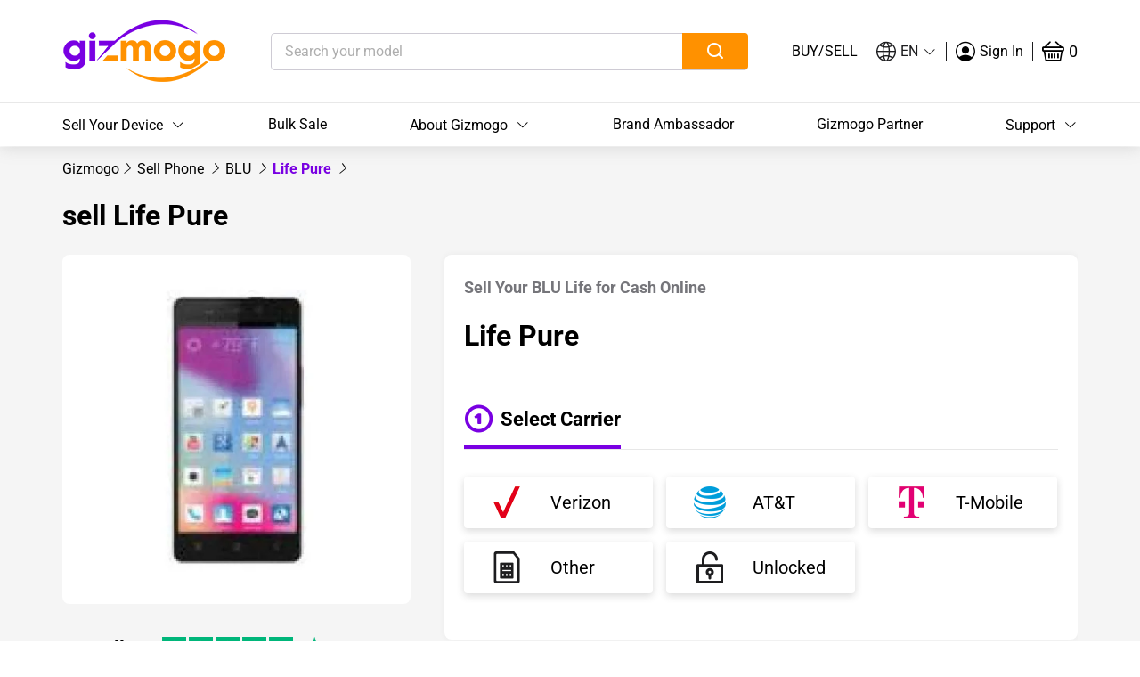

--- FILE ---
content_type: text/html; charset=utf-8
request_url: https://www.gizmogo.com/sell-phones/blu/sell-life-pure
body_size: 44350
content:
<!doctype html>
<html data-n-head-ssr lang="en" data-n-head="%7B%22lang%22:%7B%22ssr%22:%22en%22%7D%7D">
  <head >
    <title>Sell Life Pure &amp; Trade in - Gizmogo</title><meta data-n-head="ssr" data-hid="csp" http-equiv="Content-Security-Policy" content="
        default-src &#x27;self&#x27; *;
        script-src &#x27;unsafe-inline&#x27; &#x27;unsafe-eval&#x27; &#x27;self&#x27; data: *;
        style-src &#x27;self&#x27; &#x27;unsafe-inline&#x27; data: *;
        img-src &#x27;self&#x27; &#x27;unsafe-inline&#x27; data: blob: *;
        frame-src &#x27;self&#x27; &#x27;unsafe-inline&#x27; data: *;
        font-src &#x27;self&#x27; &#x27;unsafe-inline&#x27; data: *;
        connect-src &#x27;self&#x27; &#x27;unsafe-inline&#x27; data: *;
        object-src &#x27;none&#x27;;
      "><meta data-n-head="ssr" name="facebook-domain-verification" content="0sqjvvyrva4f1f2zw9fydao007c071"><meta data-n-head="ssr" charset="utf-8"><meta data-n-head="ssr" data-hid="og:title" property="og:title" content="Sell your Laptop, Phone, Tablets, iPad, Game Consoles like Xbox, Nintendo and PlayStation for cash at Gizmogo today."><meta data-n-head="ssr" data-hid="og:type" property="og:type" content="product"><meta data-n-head="ssr" data-hid="og:description" property="og:description" content="Sell your iPhones, Laptop, Drone, Game Console, Speakers, Mac, and MediaPlayer, SmartWatch for cash online with Gizmogo Today. Free shipping fast and secure payment"><meta data-n-head="ssr" data-hid="og:image:alt" property="og:image:alt" content="gizmogo environmentally friendly tech company"><meta data-n-head="ssr" data-hid="og:site_name" property="og:site_name" content="Gizmogo"><meta data-n-head="ssr" data-hid="twitter:title" name="twitter:title" content="Sell your Laptop, Phone, Tablets, iPad, Game Consoles like Xbox, Nintendo and PlayStation for cash at Gizmogo today."><meta data-n-head="ssr" data-hid="twitter:description" name="twitter:description" content="Sell your iPhones, Laptop, Drone, Game Console, Speakers, Mac, and MediaPlayer, SmartWatch for cash online with Gizmogo Today. Free shipping fast and secure payment"><meta data-n-head="ssr" data-hid="twitter:image:alt" name="twitter:image:alt" content="gizmogo environmentally friendly tech company"><meta data-n-head="ssr" data-hid="twitter:card" name="twitter:card" content="summary"><meta data-n-head="ssr" name="twitter:site" content="Gizmogo"><meta data-n-head="ssr" name="apple-mobile-web-app-capable" content="yes"><meta data-n-head="ssr" name="geo.region" content="US-CA"><meta data-n-head="ssr" name="geo.placename" content="Corona"><meta data-n-head="ssr" name="geo.position" content="34.003170, -117.710330"><meta data-n-head="ssr" name="copyright" content="Gizmogo"><meta data-n-head="ssr" name="author" content="MetaSEOGeoff"><meta data-n-head="ssr" name="Subject" content="Sell iPhone"><meta data-n-head="ssr" name="design-by" content="Gizmogo"><meta data-n-head="ssr" name="revisit-after" content="1 days"><meta data-n-head="ssr" name="distribution" content="National"><meta data-n-head="ssr" name="document-classification" content="general"><meta data-n-head="ssr" name="language" content="EN"><meta data-n-head="ssr" name="viewport" content="width=1240, shrink-to-fit=no, maximum-scale=1.5"><meta data-n-head="ssr" name="google-site-verification" content="3c_HTd-buyVozrKD8XXsdbi_AwRmSVzf0tRAYQ20Yro"><meta data-n-head="ssr" name="google-signin-client_id" content="989697161077-rchd83bvcip09aou3v50ri4konr7e346.apps.googleusercontent.com"><meta data-n-head="ssr" name="ahrefs-site-verification" content="373034ceae3bebd7da9a3a2fdbcfb11e5a85b0f237370b60fb3c6698aa963b3c"><meta data-n-head="ssr" name="google-site-verification" content="YMbhBH_rtH9X5fzWa2pzEq2LPDGg9not18lodyzq9T0"><meta data-n-head="ssr" data-hid="description" name="description" content="Sell your Life Pure for cash today and unlock the highest return on your device. Trade-in with Gizmogo for competitive pricing and a seamless, secure process. Maximize your return now!"><meta data-n-head="ssr" data-hid="robots" name="robots" content="index, follow"><meta data-n-head="ssr" data-hid="og:url" property="og:url" content=""><meta data-n-head="ssr" data-hid="og:image" property="og:image" content="https://res.cloudinary.com/uc-technology-inc/image/upload/q_auto:best,f_auto/v1715963360/gizmogo3.0/gizmogoAdmin_product_test123/prod/tmtcjeorzgybleqhmblf.jpg"><meta data-n-head="ssr" data-hid="twitter:image" name="twitter:image" content="https://res.cloudinary.com/uc-technology-inc/image/upload/q_auto:best,f_auto/v1715963360/gizmogo3.0/gizmogoAdmin_product_test123/prod/tmtcjeorzgybleqhmblf.jpg"><link data-n-head="ssr" rel="icon" type="image/x-icon" href="/favicon.ico"><link data-n-head="ssr" rel="dns-prefetch" href="https://sync.outbrain.com"><link data-n-head="ssr" rel="dns-prefetch" href="https://pixel.rubiconproject.com"><link data-n-head="ssr" rel="dns-prefetch" href="https://pixel.advertising.com"><link data-n-head="ssr" rel="dns-prefetch" href="https://connect.facebook.net"><link data-n-head="ssr" rel="dns-prefetch" href="https://d.adroll.mgr.consensu.org"><link data-n-head="ssr" rel="dns-prefetch" href="https://ups.analytics.yahoo.com"><link data-n-head="ssr" rel="dns-prefetch" href="https://d.adroll.com"><link data-n-head="ssr" rel="preload" href="https://at.alicdn.com/t/font_2126432_ihqcw363al9.css" as="style" onload="this.onload=null;this.rel=&#x27;stylesheet&#x27;"><link data-n-head="ssr" rel="preconnect" href="https://res.cloudinary.com" crossorigin="true"><link data-n-head="ssr" rel="preload" as="font" type="font/woff2" crossorigin="true" href="https://res.cloudinary.com/uc-technology-inc/raw/upload/v1609211927/gizmogo3.0/fonts/roboto/roboto-latin-400-normal.woff2"><link data-n-head="ssr" rel="preload" as="font" type="font/woff2" crossorigin="true" href="https://res.cloudinary.com/uc-technology-inc/raw/upload/v1609211927/gizmogo3.0/fonts/roboto/roboto-latin-700-normal.woff2"><link data-n-head="ssr" rel="stylesheet" href="https://res.cloudinary.com/uc-technology-inc/raw/upload/v1609211927/gizmogo3.0/fonts/roboto/fonts.css"><link data-n-head="ssr" data-hid="canonical" rel="canonical" href="https://www.gizmogo.com/sell-phones/blu/sell-life-pure"><script data-n-head="ssr" data-hid="klaviyo-snippet" type="text/javascript">
        !function (){if(!window.klaviyo){window._klOnsite=window._klOnsite||[];try{window.klaviyo=new Proxy({},{get:function(n,i){return"push"===i?function(){var n;(n=window._klOnsite).push.apply(n,arguments)}:function(){for(var n=arguments.length,o=new Array(n),w=0;w<n;w++)o[w]=arguments[w];var t="function"==typeof o[o.length-1]?o.pop():void 0,e=new Promise((function(n){window._klOnsite.push([i].concat(o,[function(i){t&&t(i),n(i)}]))}));return e}}})}catch(n){window.klaviyo=window.klaviyo||[],window.klaviyo.push=function(){var n;(n=window._klOnsite).push.apply(n,arguments)}}}}();
        </script><script data-n-head="ssr" type="application/ld+json">{"offers":[{"offerCount":"3","@type":"AggregateOffer","priceCurrency":"USD","lowPrice":"0.00","highPrice":"0.00","category":"Condition > Brand New"},{"offerCount":"1","@type":"AggregateOffer","priceCurrency":"USD","lowPrice":"0.00","highPrice":"0.00","category":"Condition > Damaged"},{"offerCount":"0","@type":"AggregateOffer","priceCurrency":"USD","lowPrice":"0.00","highPrice":"0.00","category":"Condition > Fair"},{"offerCount":"0","@type":"AggregateOffer","priceCurrency":"USD","lowPrice":"0.00","highPrice":"0.00","category":"Condition > Good"},{"offerCount":"0","@type":"AggregateOffer","priceCurrency":"USD","lowPrice":"0.00","highPrice":"0.00","category":"Condition > Like New"}],"image":"https://res.cloudinary.com/uc-technology-inc/image/upload/q_auto:best,f_auto/v1715963360/gizmogo3.0/gizmogoAdmin_product_test123/prod/tmtcjeorzgybleqhmblf.jpg","@type":"Product","description":"Sell your Life Pure for cash today and unlock the highest return on your device. Trade-in with Gizmogo for competitive pricing and a seamless, secure process. Maximize your return now!","@context":"https://schema.org/","url":"https://www.gizmogo.com/sell-phones/BLU/sell-Life-Pure","name":"Sell Life Pure","brand":"BLU"}</script><script data-n-head="ssr" type="application/ld+json">{"@context":"https://schema.org","@type":"FAQPage","mainEntity":[{"@type":"Question","name":"1. Can I sell my Life Pure even if it's not in perfect condition?","acceptedAnswer":{"@type":"Answer","text":"Yes, Gizmogo accepts phones in various conditions. Whether your Life Pure has minor scratches or significant damage, you can still sell it to us. However, the final price offered may vary depending on the device's condition."}},{"@type":"Question","name":"2. How do I sell my Life Pure to Gizmogo?","acceptedAnswer":{"@type":"Answer","text":"Selling your Life Pure to Gizmogo is simple. Just visit our website and select the model, condition, and carrier of your device. We will then provide you with an instant quote. If you're satisfied with the offer, ship your Life Pure to us using our prepaid shipping label, and once we receive and inspect it, we'll send you the payment."}},{"@type":"Question","name":"3. What documents do I need to sell my Life Pure?","acceptedAnswer":{"@type":"Answer","text":"When selling your Life Pure, make sure to have the original purchase receipt and a valid ID. These documents may be required to verify ownership and ensure a smooth selling process."}},{"@type":"Question","name":"4. Is it safe to sell my Life Pure online?","acceptedAnswer":{"@type":"Answer","text":"At Gizmogo, we prioritize the security and privacy of our customers. We utilize industry-standard data encryption and take all necessary measures to protect your personal information. Our selling process is safe, secure, and transparent, ensuring a worry-free experience."}},{"@type":"Question","name":"5. How long does it take to receive payment for my Life Pure?","acceptedAnswer":{"@type":"Answer","text":"Once we receive and inspect your Life Pure, we strive to process the payment within two business days. The exact time may vary depending on factors such as device condition and shipping location. Rest assured, we work diligently to ensure prompt payment."}}]}</script><style data-vue-ssr-id="5da9e257:0 f4be60a6:0 541244f7:0 0269dd4d:0 31eddcad:0 3d8d6403:0 05164507:0 08c6df9e:0 0f04ec8d:0 0a5d740d:0 1725eecd:0 5c1d28e6:0 acbfa666:0 413a2402:0 b80eac66:0 2db4222d:0 4bbcf522:0 5698a4d7:0 5c64e9fc:0 1d78eaa9:0 e9bf6992:0 5b9717c8:0 e50eeb5e:0 4446f8e2:0 7d92230b:0 70e7def5:0 6d098648:0">.swiper-container{margin-left:auto;margin-right:auto;position:relative;overflow:hidden;list-style:none;padding:0;z-index:1}.swiper-container-no-flexbox .swiper-slide{float:left}.swiper-container-vertical>.swiper-wrapper{-webkit-box-orient:vertical;-webkit-box-direction:normal;-webkit-flex-direction:column;-ms-flex-direction:column;flex-direction:column}.swiper-wrapper{position:relative;width:100%;height:100%;z-index:1;display:-webkit-box;display:-webkit-flex;display:-ms-flexbox;display:flex;-webkit-transition-property:-webkit-transform;transition-property:-webkit-transform;-o-transition-property:transform;transition-property:transform;transition-property:transform,-webkit-transform;-webkit-box-sizing:content-box;box-sizing:initial}.swiper-container-android .swiper-slide,.swiper-wrapper{-webkit-transform:translateZ(0);transform:translateZ(0)}.swiper-container-multirow>.swiper-wrapper{-webkit-flex-wrap:wrap;-ms-flex-wrap:wrap;flex-wrap:wrap}.swiper-container-free-mode>.swiper-wrapper{-webkit-transition-timing-function:ease-out;-o-transition-timing-function:ease-out;transition-timing-function:ease-out;margin:0 auto}.swiper-slide{-webkit-flex-shrink:0;-ms-flex-negative:0;flex-shrink:0;width:100%;height:100%;position:relative;-webkit-transition-property:-webkit-transform;transition-property:-webkit-transform;-o-transition-property:transform;transition-property:transform;transition-property:transform,-webkit-transform}.swiper-slide-invisible-blank{visibility:hidden}.swiper-container-autoheight,.swiper-container-autoheight .swiper-slide{height:auto}.swiper-container-autoheight .swiper-wrapper{-webkit-box-align:start;-webkit-align-items:flex-start;-ms-flex-align:start;align-items:flex-start;-webkit-transition-property:height,-webkit-transform;transition-property:height,-webkit-transform;-o-transition-property:transform,height;transition-property:transform,height;transition-property:transform,height,-webkit-transform}.swiper-container-3d{-webkit-perspective:1200px;perspective:1200px}.swiper-container-3d .swiper-cube-shadow,.swiper-container-3d .swiper-slide,.swiper-container-3d .swiper-slide-shadow-bottom,.swiper-container-3d .swiper-slide-shadow-left,.swiper-container-3d .swiper-slide-shadow-right,.swiper-container-3d .swiper-slide-shadow-top,.swiper-container-3d .swiper-wrapper{-webkit-transform-style:preserve-3d;transform-style:preserve-3d}.swiper-container-3d .swiper-slide-shadow-bottom,.swiper-container-3d .swiper-slide-shadow-left,.swiper-container-3d .swiper-slide-shadow-right,.swiper-container-3d .swiper-slide-shadow-top{position:absolute;left:0;top:0;width:100%;height:100%;pointer-events:none;z-index:10}.swiper-container-3d .swiper-slide-shadow-left{background-image:-webkit-gradient(linear,right top,left top,from(rgba(0,0,0,.5)),to(transparent));background-image:-webkit-linear-gradient(right,rgba(0,0,0,.5),transparent);background-image:-o-linear-gradient(right,rgba(0,0,0,.5),transparent);background-image:linear-gradient(270deg,rgba(0,0,0,.5),transparent)}.swiper-container-3d .swiper-slide-shadow-right{background-image:-webkit-gradient(linear,left top,right top,from(rgba(0,0,0,.5)),to(transparent));background-image:-webkit-linear-gradient(left,rgba(0,0,0,.5),transparent);background-image:-o-linear-gradient(left,rgba(0,0,0,.5),transparent);background-image:linear-gradient(90deg,rgba(0,0,0,.5),transparent)}.swiper-container-3d .swiper-slide-shadow-top{background-image:-webkit-gradient(linear,left bottom,left top,from(rgba(0,0,0,.5)),to(transparent));background-image:-webkit-linear-gradient(bottom,rgba(0,0,0,.5),transparent);background-image:-o-linear-gradient(bottom,rgba(0,0,0,.5),transparent);background-image:linear-gradient(0deg,rgba(0,0,0,.5),transparent)}.swiper-container-3d .swiper-slide-shadow-bottom{background-image:-webkit-gradient(linear,left top,left bottom,from(rgba(0,0,0,.5)),to(transparent));background-image:-webkit-linear-gradient(top,rgba(0,0,0,.5),transparent);background-image:-o-linear-gradient(top,rgba(0,0,0,.5),transparent);background-image:linear-gradient(180deg,rgba(0,0,0,.5),transparent)}.swiper-container-wp8-horizontal,.swiper-container-wp8-horizontal>.swiper-wrapper{-ms-touch-action:pan-y;touch-action:pan-y}.swiper-container-wp8-vertical,.swiper-container-wp8-vertical>.swiper-wrapper{-ms-touch-action:pan-x;touch-action:pan-x}.swiper-button-next,.swiper-button-prev{position:absolute;top:50%;width:27px;height:44px;margin-top:-22px;z-index:10;cursor:pointer;background-size:27px 44px;background-position:50%;background-repeat:no-repeat}.swiper-button-next.swiper-button-disabled,.swiper-button-prev.swiper-button-disabled{opacity:.35;cursor:auto;pointer-events:none}.swiper-button-prev,.swiper-container-rtl .swiper-button-next{background-image:url("data:image/svg+xml;charset=utf-8,%3Csvg xmlns='http://www.w3.org/2000/svg' viewBox='0 0 27 44'%3E%3Cpath d='M0 22L22 0l2.1 2.1L4.2 22l19.9 19.9L22 44 0 22z' fill='%23007aff'/%3E%3C/svg%3E");left:10px;right:auto}.swiper-button-next,.swiper-container-rtl .swiper-button-prev{background-image:url("data:image/svg+xml;charset=utf-8,%3Csvg xmlns='http://www.w3.org/2000/svg' viewBox='0 0 27 44'%3E%3Cpath d='M27 22L5 44l-2.1-2.1L22.8 22 2.9 2.1 5 0l22 22z' fill='%23007aff'/%3E%3C/svg%3E");right:10px;left:auto}.swiper-button-prev.swiper-button-white,.swiper-container-rtl .swiper-button-next.swiper-button-white{background-image:url("data:image/svg+xml;charset=utf-8,%3Csvg xmlns='http://www.w3.org/2000/svg' viewBox='0 0 27 44'%3E%3Cpath d='M0 22L22 0l2.1 2.1L4.2 22l19.9 19.9L22 44 0 22z' fill='%23fff'/%3E%3C/svg%3E")}.swiper-button-next.swiper-button-white,.swiper-container-rtl .swiper-button-prev.swiper-button-white{background-image:url("data:image/svg+xml;charset=utf-8,%3Csvg xmlns='http://www.w3.org/2000/svg' viewBox='0 0 27 44'%3E%3Cpath d='M27 22L5 44l-2.1-2.1L22.8 22 2.9 2.1 5 0l22 22z' fill='%23fff'/%3E%3C/svg%3E")}.swiper-button-prev.swiper-button-black,.swiper-container-rtl .swiper-button-next.swiper-button-black{background-image:url("data:image/svg+xml;charset=utf-8,%3Csvg xmlns='http://www.w3.org/2000/svg' viewBox='0 0 27 44'%3E%3Cpath d='M0 22L22 0l2.1 2.1L4.2 22l19.9 19.9L22 44 0 22z'/%3E%3C/svg%3E")}.swiper-button-next.swiper-button-black,.swiper-container-rtl .swiper-button-prev.swiper-button-black{background-image:url("data:image/svg+xml;charset=utf-8,%3Csvg xmlns='http://www.w3.org/2000/svg' viewBox='0 0 27 44'%3E%3Cpath d='M27 22L5 44l-2.1-2.1L22.8 22 2.9 2.1 5 0l22 22z'/%3E%3C/svg%3E")}.swiper-button-lock{display:none}.swiper-pagination{position:absolute;text-align:center;-webkit-transition:opacity .3s;-o-transition:.3s opacity;transition:opacity .3s;-webkit-transform:translateZ(0);transform:translateZ(0);z-index:10}.swiper-pagination.swiper-pagination-hidden{opacity:0}.swiper-container-horizontal>.swiper-pagination-bullets,.swiper-pagination-custom,.swiper-pagination-fraction{bottom:10px;left:0;width:100%}.swiper-pagination-bullets-dynamic{overflow:hidden;font-size:0}.swiper-pagination-bullets-dynamic .swiper-pagination-bullet{-webkit-transform:scale(.33);-ms-transform:scale(.33);transform:scale(.33);position:relative}.swiper-pagination-bullets-dynamic .swiper-pagination-bullet-active,.swiper-pagination-bullets-dynamic .swiper-pagination-bullet-active-main{-webkit-transform:scale(1);-ms-transform:scale(1);transform:scale(1)}.swiper-pagination-bullets-dynamic .swiper-pagination-bullet-active-prev{-webkit-transform:scale(.66);-ms-transform:scale(.66);transform:scale(.66)}.swiper-pagination-bullets-dynamic .swiper-pagination-bullet-active-prev-prev{-webkit-transform:scale(.33);-ms-transform:scale(.33);transform:scale(.33)}.swiper-pagination-bullets-dynamic .swiper-pagination-bullet-active-next{-webkit-transform:scale(.66);-ms-transform:scale(.66);transform:scale(.66)}.swiper-pagination-bullets-dynamic .swiper-pagination-bullet-active-next-next{-webkit-transform:scale(.33);-ms-transform:scale(.33);transform:scale(.33)}.swiper-pagination-bullet{width:8px;height:8px;display:inline-block;border-radius:100%;background:#000;opacity:.2}button.swiper-pagination-bullet{border:none;margin:0;padding:0;-webkit-box-shadow:none;box-shadow:none;-webkit-appearance:none;-moz-appearance:none;appearance:none}.swiper-pagination-clickable .swiper-pagination-bullet{cursor:pointer}.swiper-pagination-bullet-active{opacity:1;background:#007aff}.swiper-container-vertical>.swiper-pagination-bullets{right:10px;top:50%;-webkit-transform:translate3d(0,-50%,0);transform:translate3d(0,-50%,0)}.swiper-container-vertical>.swiper-pagination-bullets .swiper-pagination-bullet{margin:6px 0;display:block}.swiper-container-vertical>.swiper-pagination-bullets.swiper-pagination-bullets-dynamic{top:50%;-webkit-transform:translateY(-50%);-ms-transform:translateY(-50%);transform:translateY(-50%);width:8px}.swiper-container-vertical>.swiper-pagination-bullets.swiper-pagination-bullets-dynamic .swiper-pagination-bullet{display:inline-block;-webkit-transition:top .2s,-webkit-transform .2s;transition:top .2s,-webkit-transform .2s;-o-transition:.2s transform,.2s top;transition:transform .2s,top .2s;transition:transform .2s,top .2s,-webkit-transform .2s}.swiper-container-horizontal>.swiper-pagination-bullets .swiper-pagination-bullet{margin:0 4px}.swiper-container-horizontal>.swiper-pagination-bullets.swiper-pagination-bullets-dynamic{left:50%;-webkit-transform:translateX(-50%);-ms-transform:translateX(-50%);transform:translateX(-50%);white-space:nowrap}.swiper-container-horizontal>.swiper-pagination-bullets.swiper-pagination-bullets-dynamic .swiper-pagination-bullet{-webkit-transition:left .2s,-webkit-transform .2s;transition:left .2s,-webkit-transform .2s;-o-transition:.2s transform,.2s left;transition:transform .2s,left .2s;transition:transform .2s,left .2s,-webkit-transform .2s}.swiper-container-horizontal.swiper-container-rtl>.swiper-pagination-bullets-dynamic .swiper-pagination-bullet{-webkit-transition:right .2s,-webkit-transform .2s;transition:right .2s,-webkit-transform .2s;-o-transition:.2s transform,.2s right;transition:transform .2s,right .2s;transition:transform .2s,right .2s,-webkit-transform .2s}.swiper-pagination-progressbar{background:rgba(0,0,0,.25);position:absolute}.swiper-pagination-progressbar .swiper-pagination-progressbar-fill{background:#007aff;position:absolute;left:0;top:0;width:100%;height:100%;-webkit-transform:scale(0);-ms-transform:scale(0);transform:scale(0);-webkit-transform-origin:left top;-ms-transform-origin:left top;transform-origin:left top}.swiper-container-rtl .swiper-pagination-progressbar .swiper-pagination-progressbar-fill{-webkit-transform-origin:right top;-ms-transform-origin:right top;transform-origin:right top}.swiper-container-horizontal>.swiper-pagination-progressbar,.swiper-container-vertical>.swiper-pagination-progressbar.swiper-pagination-progressbar-opposite{width:100%;height:4px;left:0;top:0}.swiper-container-horizontal>.swiper-pagination-progressbar.swiper-pagination-progressbar-opposite,.swiper-container-vertical>.swiper-pagination-progressbar{width:4px;height:100%;left:0;top:0}.swiper-pagination-white .swiper-pagination-bullet-active{background:#fff}.swiper-pagination-progressbar.swiper-pagination-white{background:hsla(0,0%,100%,.25)}.swiper-pagination-progressbar.swiper-pagination-white .swiper-pagination-progressbar-fill{background:#fff}.swiper-pagination-black .swiper-pagination-bullet-active{background:#000}.swiper-pagination-progressbar.swiper-pagination-black{background:rgba(0,0,0,.25)}.swiper-pagination-progressbar.swiper-pagination-black .swiper-pagination-progressbar-fill{background:#000}.swiper-pagination-lock{display:none}.swiper-scrollbar{border-radius:10px;position:relative;-ms-touch-action:none;background:rgba(0,0,0,.1)}.swiper-container-horizontal>.swiper-scrollbar{position:absolute;left:1%;bottom:3px;z-index:50;height:5px;width:98%}.swiper-container-vertical>.swiper-scrollbar{position:absolute;right:3px;top:1%;z-index:50;width:5px;height:98%}.swiper-scrollbar-drag{height:100%;width:100%;position:relative;background:rgba(0,0,0,.5);border-radius:10px;left:0;top:0}.swiper-scrollbar-cursor-drag{cursor:move}.swiper-scrollbar-lock{display:none}.swiper-zoom-container{width:100%;height:100%;display:-webkit-box;display:-webkit-flex;display:-ms-flexbox;display:flex;-webkit-box-pack:center;-webkit-justify-content:center;-ms-flex-pack:center;justify-content:center;-webkit-box-align:center;-webkit-align-items:center;-ms-flex-align:center;align-items:center;text-align:center}.swiper-zoom-container>canvas,.swiper-zoom-container>img,.swiper-zoom-container>svg{max-width:100%;max-height:100%;-o-object-fit:contain;object-fit:contain}.swiper-slide-zoomed{cursor:move}.swiper-lazy-preloader{width:42px;height:42px;position:absolute;left:50%;top:50%;margin-left:-21px;margin-top:-21px;z-index:10;-webkit-transform-origin:50%;-ms-transform-origin:50%;transform-origin:50%;-webkit-animation:swiper-preloader-spin 1s steps(12) infinite;animation:swiper-preloader-spin 1s steps(12) infinite}.swiper-lazy-preloader:after{display:block;content:"";width:100%;height:100%;background-image:url("data:image/svg+xml;charset=utf-8,%3Csvg viewBox='0 0 120 120' xmlns='http://www.w3.org/2000/svg' xmlns:xlink='http://www.w3.org/1999/xlink'%3E%3Cdefs%3E%3Cpath id='a' stroke='%236c6c6c' stroke-width='11' stroke-linecap='round' d='M60 7v20'/%3E%3C/defs%3E%3Cuse xlink:href='%23a' opacity='.27'/%3E%3Cuse xlink:href='%23a' opacity='.27' transform='rotate(30 60 60)'/%3E%3Cuse xlink:href='%23a' opacity='.27' transform='rotate(60 60 60)'/%3E%3Cuse xlink:href='%23a' opacity='.27' transform='rotate(90 60 60)'/%3E%3Cuse xlink:href='%23a' opacity='.27' transform='rotate(120 60 60)'/%3E%3Cuse xlink:href='%23a' opacity='.27' transform='rotate(150 60 60)'/%3E%3Cuse xlink:href='%23a' opacity='.37' transform='rotate(180 60 60)'/%3E%3Cuse xlink:href='%23a' opacity='.46' transform='rotate(210 60 60)'/%3E%3Cuse xlink:href='%23a' opacity='.56' transform='rotate(240 60 60)'/%3E%3Cuse xlink:href='%23a' opacity='.66' transform='rotate(270 60 60)'/%3E%3Cuse xlink:href='%23a' opacity='.75' transform='rotate(300 60 60)'/%3E%3Cuse xlink:href='%23a' opacity='.85' transform='rotate(330 60 60)'/%3E%3C/svg%3E");background-position:50%;background-size:100%;background-repeat:no-repeat}.swiper-lazy-preloader-white:after{background-image:url("data:image/svg+xml;charset=utf-8,%3Csvg viewBox='0 0 120 120' xmlns='http://www.w3.org/2000/svg' xmlns:xlink='http://www.w3.org/1999/xlink'%3E%3Cdefs%3E%3Cpath id='a' stroke='%23fff' stroke-width='11' stroke-linecap='round' d='M60 7v20'/%3E%3C/defs%3E%3Cuse xlink:href='%23a' opacity='.27'/%3E%3Cuse xlink:href='%23a' opacity='.27' transform='rotate(30 60 60)'/%3E%3Cuse xlink:href='%23a' opacity='.27' transform='rotate(60 60 60)'/%3E%3Cuse xlink:href='%23a' opacity='.27' transform='rotate(90 60 60)'/%3E%3Cuse xlink:href='%23a' opacity='.27' transform='rotate(120 60 60)'/%3E%3Cuse xlink:href='%23a' opacity='.27' transform='rotate(150 60 60)'/%3E%3Cuse xlink:href='%23a' opacity='.37' transform='rotate(180 60 60)'/%3E%3Cuse xlink:href='%23a' opacity='.46' transform='rotate(210 60 60)'/%3E%3Cuse xlink:href='%23a' opacity='.56' transform='rotate(240 60 60)'/%3E%3Cuse xlink:href='%23a' opacity='.66' transform='rotate(270 60 60)'/%3E%3Cuse xlink:href='%23a' opacity='.75' transform='rotate(300 60 60)'/%3E%3Cuse xlink:href='%23a' opacity='.85' transform='rotate(330 60 60)'/%3E%3C/svg%3E")}@-webkit-keyframes swiper-preloader-spin{to{-webkit-transform:rotate(1turn);transform:rotate(1turn)}}@keyframes swiper-preloader-spin{to{-webkit-transform:rotate(1turn);transform:rotate(1turn)}}.swiper-container .swiper-notification{position:absolute;left:0;top:0;pointer-events:none;opacity:0;z-index:-1000}.swiper-container-fade.swiper-container-free-mode .swiper-slide{-webkit-transition-timing-function:ease-out;-o-transition-timing-function:ease-out;transition-timing-function:ease-out}.swiper-container-fade .swiper-slide{pointer-events:none;-webkit-transition-property:opacity;-o-transition-property:opacity;transition-property:opacity}.swiper-container-fade .swiper-slide .swiper-slide{pointer-events:none}.swiper-container-fade .swiper-slide-active,.swiper-container-fade .swiper-slide-active .swiper-slide-active{pointer-events:auto}.swiper-container-cube{overflow:visible}.swiper-container-cube .swiper-slide{pointer-events:none;-webkit-backface-visibility:hidden;backface-visibility:hidden;z-index:1;visibility:hidden;-webkit-transform-origin:0 0;-ms-transform-origin:0 0;transform-origin:0 0;width:100%;height:100%}.swiper-container-cube .swiper-slide .swiper-slide{pointer-events:none}.swiper-container-cube.swiper-container-rtl .swiper-slide{-webkit-transform-origin:100% 0;-ms-transform-origin:100% 0;transform-origin:100% 0}.swiper-container-cube .swiper-slide-active,.swiper-container-cube .swiper-slide-active .swiper-slide-active{pointer-events:auto}.swiper-container-cube .swiper-slide-active,.swiper-container-cube .swiper-slide-next,.swiper-container-cube .swiper-slide-next+.swiper-slide,.swiper-container-cube .swiper-slide-prev{pointer-events:auto;visibility:visible}.swiper-container-cube .swiper-slide-shadow-bottom,.swiper-container-cube .swiper-slide-shadow-left,.swiper-container-cube .swiper-slide-shadow-right,.swiper-container-cube .swiper-slide-shadow-top{z-index:0;-webkit-backface-visibility:hidden;backface-visibility:hidden}.swiper-container-cube .swiper-cube-shadow{position:absolute;left:0;bottom:0;width:100%;height:100%;background:#000;opacity:.6;-webkit-filter:blur(50px);filter:blur(50px);z-index:0}.swiper-container-flip{overflow:visible}.swiper-container-flip .swiper-slide{pointer-events:none;-webkit-backface-visibility:hidden;backface-visibility:hidden;z-index:1}.swiper-container-flip .swiper-slide .swiper-slide{pointer-events:none}.swiper-container-flip .swiper-slide-active,.swiper-container-flip .swiper-slide-active .swiper-slide-active{pointer-events:auto}.swiper-container-flip .swiper-slide-shadow-bottom,.swiper-container-flip .swiper-slide-shadow-left,.swiper-container-flip .swiper-slide-shadow-right,.swiper-container-flip .swiper-slide-shadow-top{z-index:0;-webkit-backface-visibility:hidden;backface-visibility:hidden}.swiper-container-coverflow .swiper-wrapper{-ms-perspective:1200px}
@font-face{font-family:element-icons;src:url(/_nuxt/fonts/535877f.woff) format("woff"),url(/_nuxt/fonts/732389d.ttf) format("truetype");font-weight:400;font-display:"auto";font-style:normal}[class^=el-icon-]{font-family:element-icons!important;speak:none;font-style:normal;font-weight:400;font-feature-settings:normal;font-variant:normal;text-transform:none;line-height:1;vertical-align:initial;display:inline-block;-webkit-font-smoothing:antialiased;-moz-osx-font-smoothing:grayscale}.el-icon-ice-cream-round:before{content:"\e6a0"}.el-icon-ice-cream-square:before{content:"\e6a3"}.el-icon-lollipop:before{content:"\e6a4"}.el-icon-potato-strips:before{content:"\e6a5"}.el-icon-milk-tea:before{content:"\e6a6"}.el-icon-ice-drink:before{content:"\e6a7"}.el-icon-ice-tea:before{content:"\e6a9"}.el-icon-coffee:before{content:"\e6aa"}.el-icon-orange:before{content:"\e6ab"}.el-icon-pear:before{content:"\e6ac"}.el-icon-apple:before{content:"\e6ad"}.el-icon-cherry:before{content:"\e6ae"}.el-icon-watermelon:before{content:"\e6af"}.el-icon-grape:before{content:"\e6b0"}.el-icon-refrigerator:before{content:"\e6b1"}.el-icon-goblet-square-full:before{content:"\e6b2"}.el-icon-goblet-square:before{content:"\e6b3"}.el-icon-goblet-full:before{content:"\e6b4"}.el-icon-goblet:before{content:"\e6b5"}.el-icon-cold-drink:before{content:"\e6b6"}.el-icon-coffee-cup:before{content:"\e6b8"}.el-icon-water-cup:before{content:"\e6b9"}.el-icon-hot-water:before{content:"\e6ba"}.el-icon-ice-cream:before{content:"\e6bb"}.el-icon-dessert:before{content:"\e6bc"}.el-icon-sugar:before{content:"\e6bd"}.el-icon-tableware:before{content:"\e6be"}.el-icon-burger:before{content:"\e6bf"}.el-icon-knife-fork:before{content:"\e6c1"}.el-icon-fork-spoon:before{content:"\e6c2"}.el-icon-chicken:before{content:"\e6c3"}.el-icon-food:before{content:"\e6c4"}.el-icon-dish-1:before{content:"\e6c5"}.el-icon-dish:before{content:"\e6c6"}.el-icon-moon-night:before{content:"\e6ee"}.el-icon-moon:before{content:"\e6f0"}.el-icon-cloudy-and-sunny:before{content:"\e6f1"}.el-icon-partly-cloudy:before{content:"\e6f2"}.el-icon-cloudy:before{content:"\e6f3"}.el-icon-sunny:before{content:"\e6f6"}.el-icon-sunset:before{content:"\e6f7"}.el-icon-sunrise-1:before{content:"\e6f8"}.el-icon-sunrise:before{content:"\e6f9"}.el-icon-heavy-rain:before{content:"\e6fa"}.el-icon-lightning:before{content:"\e6fb"}.el-icon-light-rain:before{content:"\e6fc"}.el-icon-wind-power:before{content:"\e6fd"}.el-icon-baseball:before{content:"\e712"}.el-icon-soccer:before{content:"\e713"}.el-icon-football:before{content:"\e715"}.el-icon-basketball:before{content:"\e716"}.el-icon-ship:before{content:"\e73f"}.el-icon-truck:before{content:"\e740"}.el-icon-bicycle:before{content:"\e741"}.el-icon-mobile-phone:before{content:"\e6d3"}.el-icon-service:before{content:"\e6d4"}.el-icon-key:before{content:"\e6e2"}.el-icon-unlock:before{content:"\e6e4"}.el-icon-lock:before{content:"\e6e5"}.el-icon-watch:before{content:"\e6fe"}.el-icon-watch-1:before{content:"\e6ff"}.el-icon-timer:before{content:"\e702"}.el-icon-alarm-clock:before{content:"\e703"}.el-icon-map-location:before{content:"\e704"}.el-icon-delete-location:before{content:"\e705"}.el-icon-add-location:before{content:"\e706"}.el-icon-location-information:before{content:"\e707"}.el-icon-location-outline:before{content:"\e708"}.el-icon-location:before{content:"\e79e"}.el-icon-place:before{content:"\e709"}.el-icon-discover:before{content:"\e70a"}.el-icon-first-aid-kit:before{content:"\e70b"}.el-icon-trophy-1:before{content:"\e70c"}.el-icon-trophy:before{content:"\e70d"}.el-icon-medal:before{content:"\e70e"}.el-icon-medal-1:before{content:"\e70f"}.el-icon-stopwatch:before{content:"\e710"}.el-icon-mic:before{content:"\e711"}.el-icon-copy-document:before{content:"\e718"}.el-icon-full-screen:before{content:"\e719"}.el-icon-switch-button:before{content:"\e71b"}.el-icon-aim:before{content:"\e71c"}.el-icon-crop:before{content:"\e71d"}.el-icon-odometer:before{content:"\e71e"}.el-icon-time:before{content:"\e71f"}.el-icon-bangzhu:before{content:"\e724"}.el-icon-close-notification:before{content:"\e726"}.el-icon-microphone:before{content:"\e727"}.el-icon-turn-off-microphone:before{content:"\e728"}.el-icon-position:before{content:"\e729"}.el-icon-postcard:before{content:"\e72a"}.el-icon-message:before{content:"\e72b"}.el-icon-chat-line-square:before{content:"\e72d"}.el-icon-chat-dot-square:before{content:"\e72e"}.el-icon-chat-dot-round:before{content:"\e72f"}.el-icon-chat-square:before{content:"\e730"}.el-icon-chat-line-round:before{content:"\e731"}.el-icon-chat-round:before{content:"\e732"}.el-icon-set-up:before{content:"\e733"}.el-icon-turn-off:before{content:"\e734"}.el-icon-open:before{content:"\e735"}.el-icon-connection:before{content:"\e736"}.el-icon-link:before{content:"\e737"}.el-icon-cpu:before{content:"\e738"}.el-icon-thumb:before{content:"\e739"}.el-icon-female:before{content:"\e73a"}.el-icon-male:before{content:"\e73b"}.el-icon-guide:before{content:"\e73c"}.el-icon-news:before{content:"\e73e"}.el-icon-price-tag:before{content:"\e744"}.el-icon-discount:before{content:"\e745"}.el-icon-wallet:before{content:"\e747"}.el-icon-coin:before{content:"\e748"}.el-icon-money:before{content:"\e749"}.el-icon-bank-card:before{content:"\e74a"}.el-icon-box:before{content:"\e74b"}.el-icon-present:before{content:"\e74c"}.el-icon-sell:before{content:"\e6d5"}.el-icon-sold-out:before{content:"\e6d6"}.el-icon-shopping-bag-2:before{content:"\e74d"}.el-icon-shopping-bag-1:before{content:"\e74e"}.el-icon-shopping-cart-2:before{content:"\e74f"}.el-icon-shopping-cart-1:before{content:"\e750"}.el-icon-shopping-cart-full:before{content:"\e751"}.el-icon-smoking:before{content:"\e752"}.el-icon-no-smoking:before{content:"\e753"}.el-icon-house:before{content:"\e754"}.el-icon-table-lamp:before{content:"\e755"}.el-icon-school:before{content:"\e756"}.el-icon-office-building:before{content:"\e757"}.el-icon-toilet-paper:before{content:"\e758"}.el-icon-notebook-2:before{content:"\e759"}.el-icon-notebook-1:before{content:"\e75a"}.el-icon-files:before{content:"\e75b"}.el-icon-collection:before{content:"\e75c"}.el-icon-receiving:before{content:"\e75d"}.el-icon-suitcase-1:before{content:"\e760"}.el-icon-suitcase:before{content:"\e761"}.el-icon-film:before{content:"\e763"}.el-icon-collection-tag:before{content:"\e765"}.el-icon-data-analysis:before{content:"\e766"}.el-icon-pie-chart:before{content:"\e767"}.el-icon-data-board:before{content:"\e768"}.el-icon-data-line:before{content:"\e76d"}.el-icon-reading:before{content:"\e769"}.el-icon-magic-stick:before{content:"\e76a"}.el-icon-coordinate:before{content:"\e76b"}.el-icon-mouse:before{content:"\e76c"}.el-icon-brush:before{content:"\e76e"}.el-icon-headset:before{content:"\e76f"}.el-icon-umbrella:before{content:"\e770"}.el-icon-scissors:before{content:"\e771"}.el-icon-mobile:before{content:"\e773"}.el-icon-attract:before{content:"\e774"}.el-icon-monitor:before{content:"\e775"}.el-icon-search:before{content:"\e778"}.el-icon-takeaway-box:before{content:"\e77a"}.el-icon-paperclip:before{content:"\e77d"}.el-icon-printer:before{content:"\e77e"}.el-icon-document-add:before{content:"\e782"}.el-icon-document:before{content:"\e785"}.el-icon-document-checked:before{content:"\e786"}.el-icon-document-copy:before{content:"\e787"}.el-icon-document-delete:before{content:"\e788"}.el-icon-document-remove:before{content:"\e789"}.el-icon-tickets:before{content:"\e78b"}.el-icon-folder-checked:before{content:"\e77f"}.el-icon-folder-delete:before{content:"\e780"}.el-icon-folder-remove:before{content:"\e781"}.el-icon-folder-add:before{content:"\e783"}.el-icon-folder-opened:before{content:"\e784"}.el-icon-folder:before{content:"\e78a"}.el-icon-edit-outline:before{content:"\e764"}.el-icon-edit:before{content:"\e78c"}.el-icon-date:before{content:"\e78e"}.el-icon-c-scale-to-original:before{content:"\e7c6"}.el-icon-view:before{content:"\e6ce"}.el-icon-loading:before{content:"\e6cf"}.el-icon-rank:before{content:"\e6d1"}.el-icon-sort-down:before{content:"\e7c4"}.el-icon-sort-up:before{content:"\e7c5"}.el-icon-sort:before{content:"\e6d2"}.el-icon-finished:before{content:"\e6cd"}.el-icon-refresh-left:before{content:"\e6c7"}.el-icon-refresh-right:before{content:"\e6c8"}.el-icon-refresh:before{content:"\e6d0"}.el-icon-video-play:before{content:"\e7c0"}.el-icon-video-pause:before{content:"\e7c1"}.el-icon-d-arrow-right:before{content:"\e6dc"}.el-icon-d-arrow-left:before{content:"\e6dd"}.el-icon-arrow-up:before{content:"\e6e1"}.el-icon-arrow-down:before{content:"\e6df"}.el-icon-arrow-right:before{content:"\e6e0"}.el-icon-arrow-left:before{content:"\e6de"}.el-icon-top-right:before{content:"\e6e7"}.el-icon-top-left:before{content:"\e6e8"}.el-icon-top:before{content:"\e6e6"}.el-icon-bottom:before{content:"\e6eb"}.el-icon-right:before{content:"\e6e9"}.el-icon-back:before{content:"\e6ea"}.el-icon-bottom-right:before{content:"\e6ec"}.el-icon-bottom-left:before{content:"\e6ed"}.el-icon-caret-top:before{content:"\e78f"}.el-icon-caret-bottom:before{content:"\e790"}.el-icon-caret-right:before{content:"\e791"}.el-icon-caret-left:before{content:"\e792"}.el-icon-d-caret:before{content:"\e79a"}.el-icon-share:before{content:"\e793"}.el-icon-menu:before{content:"\e798"}.el-icon-s-grid:before{content:"\e7a6"}.el-icon-s-check:before{content:"\e7a7"}.el-icon-s-data:before{content:"\e7a8"}.el-icon-s-opportunity:before{content:"\e7aa"}.el-icon-s-custom:before{content:"\e7ab"}.el-icon-s-claim:before{content:"\e7ad"}.el-icon-s-finance:before{content:"\e7ae"}.el-icon-s-comment:before{content:"\e7af"}.el-icon-s-flag:before{content:"\e7b0"}.el-icon-s-marketing:before{content:"\e7b1"}.el-icon-s-shop:before{content:"\e7b4"}.el-icon-s-open:before{content:"\e7b5"}.el-icon-s-management:before{content:"\e7b6"}.el-icon-s-ticket:before{content:"\e7b7"}.el-icon-s-release:before{content:"\e7b8"}.el-icon-s-home:before{content:"\e7b9"}.el-icon-s-promotion:before{content:"\e7ba"}.el-icon-s-operation:before{content:"\e7bb"}.el-icon-s-unfold:before{content:"\e7bc"}.el-icon-s-fold:before{content:"\e7a9"}.el-icon-s-platform:before{content:"\e7bd"}.el-icon-s-order:before{content:"\e7be"}.el-icon-s-cooperation:before{content:"\e7bf"}.el-icon-bell:before{content:"\e725"}.el-icon-message-solid:before{content:"\e799"}.el-icon-video-camera:before{content:"\e772"}.el-icon-video-camera-solid:before{content:"\e796"}.el-icon-camera:before{content:"\e779"}.el-icon-camera-solid:before{content:"\e79b"}.el-icon-download:before{content:"\e77c"}.el-icon-upload2:before{content:"\e77b"}.el-icon-upload:before{content:"\e7c3"}.el-icon-picture-outline-round:before{content:"\e75f"}.el-icon-picture-outline:before{content:"\e75e"}.el-icon-picture:before{content:"\e79f"}.el-icon-close:before{content:"\e6db"}.el-icon-check:before{content:"\e6da"}.el-icon-plus:before{content:"\e6d9"}.el-icon-minus:before{content:"\e6d8"}.el-icon-help:before{content:"\e73d"}.el-icon-s-help:before{content:"\e7b3"}.el-icon-circle-close:before{content:"\e78d"}.el-icon-circle-check:before{content:"\e720"}.el-icon-circle-plus-outline:before{content:"\e723"}.el-icon-remove-outline:before{content:"\e722"}.el-icon-zoom-out:before{content:"\e776"}.el-icon-zoom-in:before{content:"\e777"}.el-icon-error:before{content:"\e79d"}.el-icon-success:before{content:"\e79c"}.el-icon-circle-plus:before{content:"\e7a0"}.el-icon-remove:before{content:"\e7a2"}.el-icon-info:before{content:"\e7a1"}.el-icon-question:before{content:"\e7a4"}.el-icon-warning-outline:before{content:"\e6c9"}.el-icon-warning:before{content:"\e7a3"}.el-icon-goods:before{content:"\e7c2"}.el-icon-s-goods:before{content:"\e7b2"}.el-icon-star-off:before{content:"\e717"}.el-icon-star-on:before{content:"\e797"}.el-icon-more-outline:before{content:"\e6cc"}.el-icon-more:before{content:"\e794"}.el-icon-phone-outline:before{content:"\e6cb"}.el-icon-phone:before{content:"\e795"}.el-icon-user:before{content:"\e6e3"}.el-icon-user-solid:before{content:"\e7a5"}.el-icon-setting:before{content:"\e6ca"}.el-icon-s-tools:before{content:"\e7ac"}.el-icon-delete:before{content:"\e6d7"}.el-icon-delete-solid:before{content:"\e7c9"}.el-icon-eleme:before{content:"\e7c7"}.el-icon-platform-eleme:before{content:"\e7ca"}.el-icon-loading{animation:rotating 2s linear infinite}.el-icon--right{margin-left:5px}.el-icon--left{margin-right:5px}@keyframes rotating{0%{transform:rotate(0)}to{transform:rotate(1turn)}}
#nuxt-loading,.nuxt-progress{transition:opacity .25s ease}#nuxt-loading.hidden{opacity:0}
.v-modal-enter{animation:v-modal-in .2s ease}.v-modal-leave{animation:v-modal-out .2s ease forwards}@keyframes v-modal-in{0%{opacity:0}}@keyframes v-modal-out{to{opacity:0}}.v-modal{position:fixed;left:0;top:0;width:100%;height:100%;opacity:.5;background:#000}.el-popup-parent--hidden{overflow:hidden}.el-dialog{position:relative;margin:0 auto 50px;background:#fff;border-radius:2px;box-shadow:0 1px 3px rgba(0,0,0,.3);box-sizing:border-box;width:50%}.el-dialog.is-fullscreen{width:100%;margin-top:0;margin-bottom:0;height:100%;overflow:auto}.el-dialog__wrapper{position:fixed;top:0;right:0;bottom:0;left:0;overflow:auto;margin:0}.el-dialog__header{padding:20px 20px 10px}.el-dialog__headerbtn{position:absolute;top:20px;right:20px;padding:0;background:0 0;border:none;outline:0;cursor:pointer;font-size:16px}.el-dialog__headerbtn .el-dialog__close{color:#909399}.el-dialog__headerbtn:focus .el-dialog__close,.el-dialog__headerbtn:hover .el-dialog__close{color:#409eff}.el-dialog__title{line-height:24px;font-size:18px;color:#303133}.el-dialog__body{padding:30px 20px;color:#606266;font-size:14px;word-break:break-all}.el-dialog__footer{padding:10px 20px 20px;text-align:right;box-sizing:border-box}.el-dialog--center{text-align:center}.el-dialog--center .el-dialog__body{text-align:initial;padding:25px 25px 30px}.el-dialog--center .el-dialog__footer{text-align:inherit}.dialog-fade-enter-active{animation:dialog-fade-in .3s}.dialog-fade-leave-active{animation:dialog-fade-out .3s}@keyframes dialog-fade-in{0%{transform:translate3d(0,-20px,0);opacity:0}to{transform:translateZ(0);opacity:1}}@keyframes dialog-fade-out{0%{transform:translateZ(0);opacity:1}to{transform:translate3d(0,-20px,0);opacity:0}}
.el-fade-in-enter,.el-fade-in-leave-active,.el-fade-in-linear-enter,.el-fade-in-linear-leave,.el-fade-in-linear-leave-active,.fade-in-linear-enter,.fade-in-linear-leave,.fade-in-linear-leave-active{opacity:0}.el-fade-in-linear-enter-active,.el-fade-in-linear-leave-active,.fade-in-linear-enter-active,.fade-in-linear-leave-active{transition:opacity .2s linear}.el-fade-in-enter-active,.el-fade-in-leave-active,.el-zoom-in-center-enter-active,.el-zoom-in-center-leave-active{transition:all .3s cubic-bezier(.55,0,.1,1)}.el-zoom-in-center-enter,.el-zoom-in-center-leave-active{opacity:0;transform:scaleX(0)}.el-zoom-in-top-enter-active,.el-zoom-in-top-leave-active{opacity:1;transform:scaleY(1);transition:transform .3s cubic-bezier(.23,1,.32,1),opacity .3s cubic-bezier(.23,1,.32,1);transform-origin:center top}.el-zoom-in-top-enter,.el-zoom-in-top-leave-active{opacity:0;transform:scaleY(0)}.el-zoom-in-bottom-enter-active,.el-zoom-in-bottom-leave-active{opacity:1;transform:scaleY(1);transition:transform .3s cubic-bezier(.23,1,.32,1),opacity .3s cubic-bezier(.23,1,.32,1);transform-origin:center bottom}.el-zoom-in-bottom-enter,.el-zoom-in-bottom-leave-active{opacity:0;transform:scaleY(0)}.el-zoom-in-left-enter-active,.el-zoom-in-left-leave-active{opacity:1;transform:scale(1);transition:transform .3s cubic-bezier(.23,1,.32,1),opacity .3s cubic-bezier(.23,1,.32,1);transform-origin:top left}.el-zoom-in-left-enter,.el-zoom-in-left-leave-active{opacity:0;transform:scale(.45)}.collapse-transition{transition:height .3s ease-in-out,padding-top .3s ease-in-out,padding-bottom .3s ease-in-out}.horizontal-collapse-transition{transition:width .3s ease-in-out,padding-left .3s ease-in-out,padding-right .3s ease-in-out}.el-list-enter-active,.el-list-leave-active{transition:all 1s}.el-list-enter,.el-list-leave-active{opacity:0;transform:translateY(-30px)}.el-opacity-transition{transition:opacity .3s cubic-bezier(.55,0,.1,1)}@font-face{font-family:element-icons;src:url(/_nuxt/fonts/535877f.woff) format("woff"),url(/_nuxt/fonts/732389d.ttf) format("truetype");font-weight:400;font-display:"auto";font-style:normal}[class^=el-icon-]{font-family:element-icons!important;speak:none;font-style:normal;font-weight:400;font-feature-settings:normal;font-variant:normal;text-transform:none;line-height:1;vertical-align:initial;display:inline-block;-webkit-font-smoothing:antialiased;-moz-osx-font-smoothing:grayscale}.el-icon-ice-cream-round:before{content:"\e6a0"}.el-icon-ice-cream-square:before{content:"\e6a3"}.el-icon-lollipop:before{content:"\e6a4"}.el-icon-potato-strips:before{content:"\e6a5"}.el-icon-milk-tea:before{content:"\e6a6"}.el-icon-ice-drink:before{content:"\e6a7"}.el-icon-ice-tea:before{content:"\e6a9"}.el-icon-coffee:before{content:"\e6aa"}.el-icon-orange:before{content:"\e6ab"}.el-icon-pear:before{content:"\e6ac"}.el-icon-apple:before{content:"\e6ad"}.el-icon-cherry:before{content:"\e6ae"}.el-icon-watermelon:before{content:"\e6af"}.el-icon-grape:before{content:"\e6b0"}.el-icon-refrigerator:before{content:"\e6b1"}.el-icon-goblet-square-full:before{content:"\e6b2"}.el-icon-goblet-square:before{content:"\e6b3"}.el-icon-goblet-full:before{content:"\e6b4"}.el-icon-goblet:before{content:"\e6b5"}.el-icon-cold-drink:before{content:"\e6b6"}.el-icon-coffee-cup:before{content:"\e6b8"}.el-icon-water-cup:before{content:"\e6b9"}.el-icon-hot-water:before{content:"\e6ba"}.el-icon-ice-cream:before{content:"\e6bb"}.el-icon-dessert:before{content:"\e6bc"}.el-icon-sugar:before{content:"\e6bd"}.el-icon-tableware:before{content:"\e6be"}.el-icon-burger:before{content:"\e6bf"}.el-icon-knife-fork:before{content:"\e6c1"}.el-icon-fork-spoon:before{content:"\e6c2"}.el-icon-chicken:before{content:"\e6c3"}.el-icon-food:before{content:"\e6c4"}.el-icon-dish-1:before{content:"\e6c5"}.el-icon-dish:before{content:"\e6c6"}.el-icon-moon-night:before{content:"\e6ee"}.el-icon-moon:before{content:"\e6f0"}.el-icon-cloudy-and-sunny:before{content:"\e6f1"}.el-icon-partly-cloudy:before{content:"\e6f2"}.el-icon-cloudy:before{content:"\e6f3"}.el-icon-sunny:before{content:"\e6f6"}.el-icon-sunset:before{content:"\e6f7"}.el-icon-sunrise-1:before{content:"\e6f8"}.el-icon-sunrise:before{content:"\e6f9"}.el-icon-heavy-rain:before{content:"\e6fa"}.el-icon-lightning:before{content:"\e6fb"}.el-icon-light-rain:before{content:"\e6fc"}.el-icon-wind-power:before{content:"\e6fd"}.el-icon-baseball:before{content:"\e712"}.el-icon-soccer:before{content:"\e713"}.el-icon-football:before{content:"\e715"}.el-icon-basketball:before{content:"\e716"}.el-icon-ship:before{content:"\e73f"}.el-icon-truck:before{content:"\e740"}.el-icon-bicycle:before{content:"\e741"}.el-icon-mobile-phone:before{content:"\e6d3"}.el-icon-service:before{content:"\e6d4"}.el-icon-key:before{content:"\e6e2"}.el-icon-unlock:before{content:"\e6e4"}.el-icon-lock:before{content:"\e6e5"}.el-icon-watch:before{content:"\e6fe"}.el-icon-watch-1:before{content:"\e6ff"}.el-icon-timer:before{content:"\e702"}.el-icon-alarm-clock:before{content:"\e703"}.el-icon-map-location:before{content:"\e704"}.el-icon-delete-location:before{content:"\e705"}.el-icon-add-location:before{content:"\e706"}.el-icon-location-information:before{content:"\e707"}.el-icon-location-outline:before{content:"\e708"}.el-icon-location:before{content:"\e79e"}.el-icon-place:before{content:"\e709"}.el-icon-discover:before{content:"\e70a"}.el-icon-first-aid-kit:before{content:"\e70b"}.el-icon-trophy-1:before{content:"\e70c"}.el-icon-trophy:before{content:"\e70d"}.el-icon-medal:before{content:"\e70e"}.el-icon-medal-1:before{content:"\e70f"}.el-icon-stopwatch:before{content:"\e710"}.el-icon-mic:before{content:"\e711"}.el-icon-copy-document:before{content:"\e718"}.el-icon-full-screen:before{content:"\e719"}.el-icon-switch-button:before{content:"\e71b"}.el-icon-aim:before{content:"\e71c"}.el-icon-crop:before{content:"\e71d"}.el-icon-odometer:before{content:"\e71e"}.el-icon-time:before{content:"\e71f"}.el-icon-bangzhu:before{content:"\e724"}.el-icon-close-notification:before{content:"\e726"}.el-icon-microphone:before{content:"\e727"}.el-icon-turn-off-microphone:before{content:"\e728"}.el-icon-position:before{content:"\e729"}.el-icon-postcard:before{content:"\e72a"}.el-icon-message:before{content:"\e72b"}.el-icon-chat-line-square:before{content:"\e72d"}.el-icon-chat-dot-square:before{content:"\e72e"}.el-icon-chat-dot-round:before{content:"\e72f"}.el-icon-chat-square:before{content:"\e730"}.el-icon-chat-line-round:before{content:"\e731"}.el-icon-chat-round:before{content:"\e732"}.el-icon-set-up:before{content:"\e733"}.el-icon-turn-off:before{content:"\e734"}.el-icon-open:before{content:"\e735"}.el-icon-connection:before{content:"\e736"}.el-icon-link:before{content:"\e737"}.el-icon-cpu:before{content:"\e738"}.el-icon-thumb:before{content:"\e739"}.el-icon-female:before{content:"\e73a"}.el-icon-male:before{content:"\e73b"}.el-icon-guide:before{content:"\e73c"}.el-icon-news:before{content:"\e73e"}.el-icon-price-tag:before{content:"\e744"}.el-icon-discount:before{content:"\e745"}.el-icon-wallet:before{content:"\e747"}.el-icon-coin:before{content:"\e748"}.el-icon-money:before{content:"\e749"}.el-icon-bank-card:before{content:"\e74a"}.el-icon-box:before{content:"\e74b"}.el-icon-present:before{content:"\e74c"}.el-icon-sell:before{content:"\e6d5"}.el-icon-sold-out:before{content:"\e6d6"}.el-icon-shopping-bag-2:before{content:"\e74d"}.el-icon-shopping-bag-1:before{content:"\e74e"}.el-icon-shopping-cart-2:before{content:"\e74f"}.el-icon-shopping-cart-1:before{content:"\e750"}.el-icon-shopping-cart-full:before{content:"\e751"}.el-icon-smoking:before{content:"\e752"}.el-icon-no-smoking:before{content:"\e753"}.el-icon-house:before{content:"\e754"}.el-icon-table-lamp:before{content:"\e755"}.el-icon-school:before{content:"\e756"}.el-icon-office-building:before{content:"\e757"}.el-icon-toilet-paper:before{content:"\e758"}.el-icon-notebook-2:before{content:"\e759"}.el-icon-notebook-1:before{content:"\e75a"}.el-icon-files:before{content:"\e75b"}.el-icon-collection:before{content:"\e75c"}.el-icon-receiving:before{content:"\e75d"}.el-icon-suitcase-1:before{content:"\e760"}.el-icon-suitcase:before{content:"\e761"}.el-icon-film:before{content:"\e763"}.el-icon-collection-tag:before{content:"\e765"}.el-icon-data-analysis:before{content:"\e766"}.el-icon-pie-chart:before{content:"\e767"}.el-icon-data-board:before{content:"\e768"}.el-icon-data-line:before{content:"\e76d"}.el-icon-reading:before{content:"\e769"}.el-icon-magic-stick:before{content:"\e76a"}.el-icon-coordinate:before{content:"\e76b"}.el-icon-mouse:before{content:"\e76c"}.el-icon-brush:before{content:"\e76e"}.el-icon-headset:before{content:"\e76f"}.el-icon-umbrella:before{content:"\e770"}.el-icon-scissors:before{content:"\e771"}.el-icon-mobile:before{content:"\e773"}.el-icon-attract:before{content:"\e774"}.el-icon-monitor:before{content:"\e775"}.el-icon-search:before{content:"\e778"}.el-icon-takeaway-box:before{content:"\e77a"}.el-icon-paperclip:before{content:"\e77d"}.el-icon-printer:before{content:"\e77e"}.el-icon-document-add:before{content:"\e782"}.el-icon-document:before{content:"\e785"}.el-icon-document-checked:before{content:"\e786"}.el-icon-document-copy:before{content:"\e787"}.el-icon-document-delete:before{content:"\e788"}.el-icon-document-remove:before{content:"\e789"}.el-icon-tickets:before{content:"\e78b"}.el-icon-folder-checked:before{content:"\e77f"}.el-icon-folder-delete:before{content:"\e780"}.el-icon-folder-remove:before{content:"\e781"}.el-icon-folder-add:before{content:"\e783"}.el-icon-folder-opened:before{content:"\e784"}.el-icon-folder:before{content:"\e78a"}.el-icon-edit-outline:before{content:"\e764"}.el-icon-edit:before{content:"\e78c"}.el-icon-date:before{content:"\e78e"}.el-icon-c-scale-to-original:before{content:"\e7c6"}.el-icon-view:before{content:"\e6ce"}.el-icon-loading:before{content:"\e6cf"}.el-icon-rank:before{content:"\e6d1"}.el-icon-sort-down:before{content:"\e7c4"}.el-icon-sort-up:before{content:"\e7c5"}.el-icon-sort:before{content:"\e6d2"}.el-icon-finished:before{content:"\e6cd"}.el-icon-refresh-left:before{content:"\e6c7"}.el-icon-refresh-right:before{content:"\e6c8"}.el-icon-refresh:before{content:"\e6d0"}.el-icon-video-play:before{content:"\e7c0"}.el-icon-video-pause:before{content:"\e7c1"}.el-icon-d-arrow-right:before{content:"\e6dc"}.el-icon-d-arrow-left:before{content:"\e6dd"}.el-icon-arrow-up:before{content:"\e6e1"}.el-icon-arrow-down:before{content:"\e6df"}.el-icon-arrow-right:before{content:"\e6e0"}.el-icon-arrow-left:before{content:"\e6de"}.el-icon-top-right:before{content:"\e6e7"}.el-icon-top-left:before{content:"\e6e8"}.el-icon-top:before{content:"\e6e6"}.el-icon-bottom:before{content:"\e6eb"}.el-icon-right:before{content:"\e6e9"}.el-icon-back:before{content:"\e6ea"}.el-icon-bottom-right:before{content:"\e6ec"}.el-icon-bottom-left:before{content:"\e6ed"}.el-icon-caret-top:before{content:"\e78f"}.el-icon-caret-bottom:before{content:"\e790"}.el-icon-caret-right:before{content:"\e791"}.el-icon-caret-left:before{content:"\e792"}.el-icon-d-caret:before{content:"\e79a"}.el-icon-share:before{content:"\e793"}.el-icon-menu:before{content:"\e798"}.el-icon-s-grid:before{content:"\e7a6"}.el-icon-s-check:before{content:"\e7a7"}.el-icon-s-data:before{content:"\e7a8"}.el-icon-s-opportunity:before{content:"\e7aa"}.el-icon-s-custom:before{content:"\e7ab"}.el-icon-s-claim:before{content:"\e7ad"}.el-icon-s-finance:before{content:"\e7ae"}.el-icon-s-comment:before{content:"\e7af"}.el-icon-s-flag:before{content:"\e7b0"}.el-icon-s-marketing:before{content:"\e7b1"}.el-icon-s-shop:before{content:"\e7b4"}.el-icon-s-open:before{content:"\e7b5"}.el-icon-s-management:before{content:"\e7b6"}.el-icon-s-ticket:before{content:"\e7b7"}.el-icon-s-release:before{content:"\e7b8"}.el-icon-s-home:before{content:"\e7b9"}.el-icon-s-promotion:before{content:"\e7ba"}.el-icon-s-operation:before{content:"\e7bb"}.el-icon-s-unfold:before{content:"\e7bc"}.el-icon-s-fold:before{content:"\e7a9"}.el-icon-s-platform:before{content:"\e7bd"}.el-icon-s-order:before{content:"\e7be"}.el-icon-s-cooperation:before{content:"\e7bf"}.el-icon-bell:before{content:"\e725"}.el-icon-message-solid:before{content:"\e799"}.el-icon-video-camera:before{content:"\e772"}.el-icon-video-camera-solid:before{content:"\e796"}.el-icon-camera:before{content:"\e779"}.el-icon-camera-solid:before{content:"\e79b"}.el-icon-download:before{content:"\e77c"}.el-icon-upload2:before{content:"\e77b"}.el-icon-upload:before{content:"\e7c3"}.el-icon-picture-outline-round:before{content:"\e75f"}.el-icon-picture-outline:before{content:"\e75e"}.el-icon-picture:before{content:"\e79f"}.el-icon-close:before{content:"\e6db"}.el-icon-check:before{content:"\e6da"}.el-icon-plus:before{content:"\e6d9"}.el-icon-minus:before{content:"\e6d8"}.el-icon-help:before{content:"\e73d"}.el-icon-s-help:before{content:"\e7b3"}.el-icon-circle-close:before{content:"\e78d"}.el-icon-circle-check:before{content:"\e720"}.el-icon-circle-plus-outline:before{content:"\e723"}.el-icon-remove-outline:before{content:"\e722"}.el-icon-zoom-out:before{content:"\e776"}.el-icon-zoom-in:before{content:"\e777"}.el-icon-error:before{content:"\e79d"}.el-icon-success:before{content:"\e79c"}.el-icon-circle-plus:before{content:"\e7a0"}.el-icon-remove:before{content:"\e7a2"}.el-icon-info:before{content:"\e7a1"}.el-icon-question:before{content:"\e7a4"}.el-icon-warning-outline:before{content:"\e6c9"}.el-icon-warning:before{content:"\e7a3"}.el-icon-goods:before{content:"\e7c2"}.el-icon-s-goods:before{content:"\e7b2"}.el-icon-star-off:before{content:"\e717"}.el-icon-star-on:before{content:"\e797"}.el-icon-more-outline:before{content:"\e6cc"}.el-icon-more:before{content:"\e794"}.el-icon-phone-outline:before{content:"\e6cb"}.el-icon-phone:before{content:"\e795"}.el-icon-user:before{content:"\e6e3"}.el-icon-user-solid:before{content:"\e7a5"}.el-icon-setting:before{content:"\e6ca"}.el-icon-s-tools:before{content:"\e7ac"}.el-icon-delete:before{content:"\e6d7"}.el-icon-delete-solid:before{content:"\e7c9"}.el-icon-eleme:before{content:"\e7c7"}.el-icon-platform-eleme:before{content:"\e7ca"}.el-icon-loading{animation:rotating 2s linear infinite}.el-icon--right{margin-left:5px}.el-icon--left{margin-right:5px}@keyframes rotating{0%{transform:rotate(0)}to{transform:rotate(1turn)}}
.el-button-group>.el-button.is-active,.el-button-group>.el-button.is-disabled,.el-button-group>.el-button:active,.el-button-group>.el-button:focus,.el-button-group>.el-button:hover{z-index:1}.el-button,.el-input__inner{-webkit-appearance:none;outline:0}.el-message-box,.el-popup-parent--hidden{overflow:hidden}.v-modal-enter{animation:v-modal-in .2s ease}.v-modal-leave{animation:v-modal-out .2s ease forwards}@keyframes v-modal-in{0%{opacity:0}}@keyframes v-modal-out{to{opacity:0}}.v-modal{position:fixed;left:0;top:0;width:100%;height:100%;opacity:.5;background:#000}.el-button{display:inline-block;line-height:1;white-space:nowrap;cursor:pointer;background:#fff;border:1px solid #dcdfe6;color:#606266;text-align:center;box-sizing:border-box;margin:0;transition:.1s;font-weight:500;-moz-user-select:none;-webkit-user-select:none;-ms-user-select:none;padding:12px 20px;font-size:14px;border-radius:4px}.el-button+.el-button{margin-left:10px}.el-button:focus,.el-button:hover{color:#409eff;border-color:#c6e2ff;background-color:#ecf5ff}.el-button:active{color:#3a8ee6;border-color:#3a8ee6;outline:0}.el-button::-moz-focus-inner{border:0}.el-button [class*=el-icon-]+span{margin-left:5px}.el-button.is-plain:focus,.el-button.is-plain:hover{background:#fff;border-color:#409eff;color:#409eff}.el-button.is-active,.el-button.is-plain:active{color:#3a8ee6;border-color:#3a8ee6}.el-button.is-plain:active{background:#fff;outline:0}.el-button.is-disabled,.el-button.is-disabled:focus,.el-button.is-disabled:hover{color:#c0c4cc;cursor:not-allowed;background-image:none;background-color:#fff;border-color:#ebeef5}.el-button.is-disabled.el-button--text{background-color:initial}.el-button.is-disabled.is-plain,.el-button.is-disabled.is-plain:focus,.el-button.is-disabled.is-plain:hover{background-color:#fff;border-color:#ebeef5;color:#c0c4cc}.el-button.is-loading{position:relative;pointer-events:none}.el-button.is-loading:before{pointer-events:none;content:"";position:absolute;left:-1px;top:-1px;right:-1px;bottom:-1px;border-radius:inherit;background-color:hsla(0,0%,100%,.35)}.el-button.is-round{border-radius:20px;padding:12px 23px}.el-button.is-circle{border-radius:50%;padding:12px}.el-button--primary{color:#fff;background-color:#409eff;border-color:#409eff}.el-button--primary:focus,.el-button--primary:hover{background:#66b1ff;border-color:#66b1ff;color:#fff}.el-button--primary.is-active,.el-button--primary:active{background:#3a8ee6;border-color:#3a8ee6;color:#fff}.el-button--primary:active{outline:0}.el-button--primary.is-disabled,.el-button--primary.is-disabled:active,.el-button--primary.is-disabled:focus,.el-button--primary.is-disabled:hover{color:#fff;background-color:#a0cfff;border-color:#a0cfff}.el-button--primary.is-plain{color:#409eff;background:#ecf5ff;border-color:#b3d8ff}.el-button--primary.is-plain:focus,.el-button--primary.is-plain:hover{background:#409eff;border-color:#409eff;color:#fff}.el-button--primary.is-plain:active{background:#3a8ee6;border-color:#3a8ee6;color:#fff;outline:0}.el-button--primary.is-plain.is-disabled,.el-button--primary.is-plain.is-disabled:active,.el-button--primary.is-plain.is-disabled:focus,.el-button--primary.is-plain.is-disabled:hover{color:#8cc5ff;background-color:#ecf5ff;border-color:#d9ecff}.el-button--success{color:#fff;background-color:#67c23a;border-color:#67c23a}.el-button--success:focus,.el-button--success:hover{background:#85ce61;border-color:#85ce61;color:#fff}.el-button--success.is-active,.el-button--success:active{background:#5daf34;border-color:#5daf34;color:#fff}.el-button--success:active{outline:0}.el-button--success.is-disabled,.el-button--success.is-disabled:active,.el-button--success.is-disabled:focus,.el-button--success.is-disabled:hover{color:#fff;background-color:#b3e19d;border-color:#b3e19d}.el-button--success.is-plain{color:#67c23a;background:#f0f9eb;border-color:#c2e7b0}.el-button--success.is-plain:focus,.el-button--success.is-plain:hover{background:#67c23a;border-color:#67c23a;color:#fff}.el-button--success.is-plain:active{background:#5daf34;border-color:#5daf34;color:#fff;outline:0}.el-button--success.is-plain.is-disabled,.el-button--success.is-plain.is-disabled:active,.el-button--success.is-plain.is-disabled:focus,.el-button--success.is-plain.is-disabled:hover{color:#a4da89;background-color:#f0f9eb;border-color:#e1f3d8}.el-button--warning{color:#fff;background-color:#e6a23c;border-color:#e6a23c}.el-button--warning:focus,.el-button--warning:hover{background:#ebb563;border-color:#ebb563;color:#fff}.el-button--warning.is-active,.el-button--warning:active{background:#cf9236;border-color:#cf9236;color:#fff}.el-button--warning:active{outline:0}.el-button--warning.is-disabled,.el-button--warning.is-disabled:active,.el-button--warning.is-disabled:focus,.el-button--warning.is-disabled:hover{color:#fff;background-color:#f3d19e;border-color:#f3d19e}.el-button--warning.is-plain{color:#e6a23c;background:#fdf6ec;border-color:#f5dab1}.el-button--warning.is-plain:focus,.el-button--warning.is-plain:hover{background:#e6a23c;border-color:#e6a23c;color:#fff}.el-button--warning.is-plain:active{background:#cf9236;border-color:#cf9236;color:#fff;outline:0}.el-button--warning.is-plain.is-disabled,.el-button--warning.is-plain.is-disabled:active,.el-button--warning.is-plain.is-disabled:focus,.el-button--warning.is-plain.is-disabled:hover{color:#f0c78a;background-color:#fdf6ec;border-color:#faecd8}.el-button--danger{color:#fff;background-color:#f56c6c;border-color:#f56c6c}.el-button--danger:focus,.el-button--danger:hover{background:#f78989;border-color:#f78989;color:#fff}.el-button--danger.is-active,.el-button--danger:active{background:#dd6161;border-color:#dd6161;color:#fff}.el-button--danger:active{outline:0}.el-button--danger.is-disabled,.el-button--danger.is-disabled:active,.el-button--danger.is-disabled:focus,.el-button--danger.is-disabled:hover{color:#fff;background-color:#fab6b6;border-color:#fab6b6}.el-button--danger.is-plain{color:#f56c6c;background:#fef0f0;border-color:#fbc4c4}.el-button--danger.is-plain:focus,.el-button--danger.is-plain:hover{background:#f56c6c;border-color:#f56c6c;color:#fff}.el-button--danger.is-plain:active{background:#dd6161;border-color:#dd6161;color:#fff;outline:0}.el-button--danger.is-plain.is-disabled,.el-button--danger.is-plain.is-disabled:active,.el-button--danger.is-plain.is-disabled:focus,.el-button--danger.is-plain.is-disabled:hover{color:#f9a7a7;background-color:#fef0f0;border-color:#fde2e2}.el-button--info{color:#fff;background-color:#909399;border-color:#909399}.el-button--info:focus,.el-button--info:hover{background:#a6a9ad;border-color:#a6a9ad;color:#fff}.el-button--info.is-active,.el-button--info:active{background:#82848a;border-color:#82848a;color:#fff}.el-button--info:active{outline:0}.el-button--info.is-disabled,.el-button--info.is-disabled:active,.el-button--info.is-disabled:focus,.el-button--info.is-disabled:hover{color:#fff;background-color:#c8c9cc;border-color:#c8c9cc}.el-button--info.is-plain{color:#909399;background:#f4f4f5;border-color:#d3d4d6}.el-button--info.is-plain:focus,.el-button--info.is-plain:hover{background:#909399;border-color:#909399;color:#fff}.el-button--info.is-plain:active{background:#82848a;border-color:#82848a;color:#fff;outline:0}.el-button--info.is-plain.is-disabled,.el-button--info.is-plain.is-disabled:active,.el-button--info.is-plain.is-disabled:focus,.el-button--info.is-plain.is-disabled:hover{color:#bcbec2;background-color:#f4f4f5;border-color:#e9e9eb}.el-button--text,.el-button--text.is-disabled,.el-button--text.is-disabled:focus,.el-button--text.is-disabled:hover,.el-button--text:active{border-color:transparent}.el-button--medium{padding:10px 20px;font-size:14px;border-radius:4px}.el-button--mini,.el-button--small{font-size:12px;border-radius:3px}.el-button--medium.is-round{padding:10px 20px}.el-button--medium.is-circle{padding:10px}.el-button--small,.el-button--small.is-round{padding:9px 15px}.el-button--small.is-circle{padding:9px}.el-button--mini,.el-button--mini.is-round{padding:7px 15px}.el-button--mini.is-circle{padding:7px}.el-button--text{color:#409eff;background:0 0;padding-left:0;padding-right:0}.el-button--text:focus,.el-button--text:hover{color:#66b1ff;border-color:transparent;background-color:initial}.el-button--text:active{color:#3a8ee6;background-color:initial}.el-button-group{display:inline-block;vertical-align:middle}.el-button-group:after,.el-button-group:before{display:table;content:""}.el-button-group:after{clear:both}.el-button-group>.el-button{float:left;position:relative}.el-button-group>.el-button+.el-button{margin-left:0}.el-button-group>.el-button:first-child{border-top-right-radius:0;border-bottom-right-radius:0}.el-button-group>.el-button:last-child{border-top-left-radius:0;border-bottom-left-radius:0}.el-button-group>.el-button:first-child:last-child{border-radius:4px}.el-button-group>.el-button:first-child:last-child.is-round{border-radius:20px}.el-button-group>.el-button:first-child:last-child.is-circle{border-radius:50%}.el-button-group>.el-button:not(:first-child):not(:last-child){border-radius:0}.el-button-group>.el-button:not(:last-child){margin-right:-1px}.el-button-group>.el-dropdown>.el-button{border-top-left-radius:0;border-bottom-left-radius:0;border-left-color:hsla(0,0%,100%,.5)}.el-button-group .el-button--primary:first-child{border-right-color:hsla(0,0%,100%,.5)}.el-button-group .el-button--primary:last-child{border-left-color:hsla(0,0%,100%,.5)}.el-button-group .el-button--primary:not(:first-child):not(:last-child){border-left-color:hsla(0,0%,100%,.5);border-right-color:hsla(0,0%,100%,.5)}.el-button-group .el-button--success:first-child{border-right-color:hsla(0,0%,100%,.5)}.el-button-group .el-button--success:last-child{border-left-color:hsla(0,0%,100%,.5)}.el-button-group .el-button--success:not(:first-child):not(:last-child){border-left-color:hsla(0,0%,100%,.5);border-right-color:hsla(0,0%,100%,.5)}.el-button-group .el-button--warning:first-child{border-right-color:hsla(0,0%,100%,.5)}.el-button-group .el-button--warning:last-child{border-left-color:hsla(0,0%,100%,.5)}.el-button-group .el-button--warning:not(:first-child):not(:last-child){border-left-color:hsla(0,0%,100%,.5);border-right-color:hsla(0,0%,100%,.5)}.el-button-group .el-button--danger:first-child{border-right-color:hsla(0,0%,100%,.5)}.el-button-group .el-button--danger:last-child{border-left-color:hsla(0,0%,100%,.5)}.el-button-group .el-button--danger:not(:first-child):not(:last-child){border-left-color:hsla(0,0%,100%,.5);border-right-color:hsla(0,0%,100%,.5)}.el-button-group .el-button--info:first-child{border-right-color:hsla(0,0%,100%,.5)}.el-button-group .el-button--info:last-child{border-left-color:hsla(0,0%,100%,.5)}.el-button-group .el-button--info:not(:first-child):not(:last-child){border-left-color:hsla(0,0%,100%,.5);border-right-color:hsla(0,0%,100%,.5)}.el-textarea{position:relative;display:inline-block;width:100%;vertical-align:bottom;font-size:14px}.el-textarea__inner{display:block;resize:vertical;padding:5px 15px;line-height:1.5;box-sizing:border-box;width:100%;font-size:inherit;color:#606266;background-color:#fff;background-image:none;border:1px solid #dcdfe6;border-radius:4px;transition:border-color .2s cubic-bezier(.645,.045,.355,1)}.el-textarea__inner::placeholder{color:#c0c4cc}.el-textarea__inner:hover{border-color:#c0c4cc}.el-textarea__inner:focus{outline:0;border-color:#409eff}.el-textarea .el-input__count{color:#909399;background:#fff;position:absolute;font-size:12px;bottom:5px;right:10px}.el-textarea.is-disabled .el-textarea__inner{background-color:#f5f7fa;border-color:#e4e7ed;color:#c0c4cc;cursor:not-allowed}.el-textarea.is-disabled .el-textarea__inner::placeholder{color:#c0c4cc}.el-textarea.is-exceed .el-textarea__inner{border-color:#f56c6c}.el-textarea.is-exceed .el-input__count{color:#f56c6c}.el-input{position:relative;font-size:14px;display:inline-block;width:100%}.el-input::-webkit-scrollbar{z-index:11;width:6px}.el-input::-webkit-scrollbar:horizontal{height:6px}.el-input::-webkit-scrollbar-thumb{border-radius:5px;width:6px;background:#b4bccc}.el-input::-webkit-scrollbar-corner,.el-input::-webkit-scrollbar-track{background:#fff}.el-input::-webkit-scrollbar-track-piece{background:#fff;width:6px}.el-input .el-input__clear{color:#c0c4cc;font-size:14px;cursor:pointer;transition:color .2s cubic-bezier(.645,.045,.355,1)}.el-input .el-input__clear:hover{color:#909399}.el-input .el-input__count{height:100%;display:inline-flex;align-items:center;color:#909399;font-size:12px}.el-input .el-input__count .el-input__count-inner{background:#fff;line-height:normal;display:inline-block;padding:0 5px}.el-input__inner{background-color:#fff;background-image:none;border-radius:4px;border:1px solid #dcdfe6;box-sizing:border-box;color:#606266;display:inline-block;font-size:inherit;height:40px;line-height:40px;padding:0 15px;transition:border-color .2s cubic-bezier(.645,.045,.355,1);width:100%}.el-input__prefix,.el-input__suffix{position:absolute;-webkit-transition:all .3s;text-align:center;height:100%;color:#c0c4cc;top:0}.el-input__inner::placeholder{color:#c0c4cc}.el-input__inner:hover{border-color:#c0c4cc}.el-input.is-active .el-input__inner,.el-input__inner:focus{border-color:#409eff;outline:0}.el-input__suffix{right:5px;transition:all .3s;pointer-events:none}.el-input__suffix-inner{pointer-events:all}.el-input__prefix{left:5px;transition:all .3s}.el-input__icon{height:100%;width:25px;text-align:center;transition:all .3s;line-height:40px}.el-input__icon:after{content:"";height:100%;width:0;display:inline-block;vertical-align:middle}.el-input__validateIcon{pointer-events:none}.el-input.is-disabled .el-input__inner{background-color:#f5f7fa;border-color:#e4e7ed;color:#c0c4cc;cursor:not-allowed}.el-input.is-disabled .el-input__inner::placeholder{color:#c0c4cc}.el-input.is-disabled .el-input__icon{cursor:not-allowed}.el-input.is-exceed .el-input__inner{border-color:#f56c6c}.el-input.is-exceed .el-input__suffix .el-input__count{color:#f56c6c}.el-input--suffix .el-input__inner{padding-right:30px}.el-input--prefix .el-input__inner{padding-left:30px}.el-input--medium{font-size:14px}.el-input--medium .el-input__inner{height:36px;line-height:36px}.el-input--medium .el-input__icon{line-height:36px}.el-input--small{font-size:13px}.el-input--small .el-input__inner{height:32px;line-height:32px}.el-input--small .el-input__icon{line-height:32px}.el-input--mini{font-size:12px}.el-input--mini .el-input__inner{height:28px;line-height:28px}.el-input--mini .el-input__icon{line-height:28px}.el-input-group{line-height:normal;display:inline-table;width:100%;border-collapse:initial;border-spacing:0}.el-input-group>.el-input__inner{vertical-align:middle;display:table-cell}.el-input-group__append,.el-input-group__prepend{background-color:#f5f7fa;color:#909399;vertical-align:middle;display:table-cell;position:relative;border:1px solid #dcdfe6;border-radius:4px;padding:0 20px;width:1px;white-space:nowrap}.el-input-group--prepend .el-input__inner,.el-input-group__append{border-top-left-radius:0;border-bottom-left-radius:0}.el-input-group--append .el-input__inner,.el-input-group__prepend{border-top-right-radius:0;border-bottom-right-radius:0}.el-input-group__append:focus,.el-input-group__prepend:focus{outline:0}.el-input-group__append .el-button,.el-input-group__append .el-select,.el-input-group__prepend .el-button,.el-input-group__prepend .el-select{display:inline-block;margin:-10px -20px}.el-input-group__append button.el-button,.el-input-group__append div.el-select .el-input__inner,.el-input-group__append div.el-select:hover .el-input__inner,.el-input-group__prepend button.el-button,.el-input-group__prepend div.el-select .el-input__inner,.el-input-group__prepend div.el-select:hover .el-input__inner{border-color:transparent;background-color:initial;color:inherit;border-top:0;border-bottom:0}.el-input-group__append .el-button,.el-input-group__append .el-input,.el-input-group__prepend .el-button,.el-input-group__prepend .el-input{font-size:inherit}.el-input-group__prepend{border-right:0}.el-input-group__append{border-left:0}.el-input-group--append .el-select .el-input.is-focus .el-input__inner,.el-input-group--prepend .el-select .el-input.is-focus .el-input__inner{border-color:transparent}.el-input__inner::-ms-clear{display:none;width:0;height:0}.el-message-box{display:inline-block;width:420px;padding-bottom:10px;vertical-align:middle;background-color:#fff;border-radius:4px;border:1px solid #ebeef5;font-size:18px;box-shadow:0 2px 12px 0 rgba(0,0,0,.1);text-align:left;-webkit-backface-visibility:hidden;backface-visibility:hidden}.el-message-box__wrapper{position:fixed;top:0;bottom:0;left:0;right:0;text-align:center}.el-message-box__wrapper:after{content:"";display:inline-block;height:100%;width:0;vertical-align:middle}.el-message-box__header{position:relative;padding:15px 15px 10px}.el-message-box__title{padding-left:0;margin-bottom:0;font-size:18px;line-height:1;color:#303133}.el-message-box__headerbtn{position:absolute;top:15px;right:15px;padding:0;border:none;outline:0;background:0 0;font-size:16px;cursor:pointer}.el-message-box__headerbtn .el-message-box__close{color:#909399}.el-message-box__headerbtn:focus .el-message-box__close,.el-message-box__headerbtn:hover .el-message-box__close{color:#409eff}.el-message-box__content{padding:10px 15px;color:#606266;font-size:14px}.el-message-box__container{position:relative}.el-message-box__input{padding-top:15px}.el-message-box__input input.invalid,.el-message-box__input input.invalid:focus{border-color:#f56c6c}.el-message-box__status{position:absolute;top:50%;transform:translateY(-50%);font-size:24px!important}.el-message-box__status:before{padding-left:1px}.el-message-box__status+.el-message-box__message{padding-left:36px;padding-right:12px}.el-message-box__status.el-icon-success{color:#67c23a}.el-message-box__status.el-icon-info{color:#909399}.el-message-box__status.el-icon-warning{color:#e6a23c}.el-message-box__status.el-icon-error{color:#f56c6c}.el-message-box__message{margin:0}.el-message-box__message p{margin:0;line-height:24px}.el-message-box__errormsg{color:#f56c6c;font-size:12px;min-height:18px;margin-top:2px}.el-message-box__btns{padding:5px 15px 0;text-align:right}.el-message-box__btns button:nth-child(2){margin-left:10px}.el-message-box__btns-reverse{flex-direction:row-reverse}.el-message-box--center{padding-bottom:30px}.el-message-box--center .el-message-box__header{padding-top:30px}.el-message-box--center .el-message-box__title{position:relative;display:flex;align-items:center;justify-content:center}.el-message-box--center .el-message-box__status{position:relative;top:auto;padding-right:5px;text-align:center;transform:translateY(-1px)}.el-message-box--center .el-message-box__message{margin-left:0}.el-message-box--center .el-message-box__btns,.el-message-box--center .el-message-box__content{text-align:center}.el-message-box--center .el-message-box__content{padding-left:27px;padding-right:27px}.msgbox-fade-enter-active{animation:msgbox-fade-in .3s}.msgbox-fade-leave-active{animation:msgbox-fade-out .3s}@keyframes msgbox-fade-in{0%{transform:translate3d(0,-20px,0);opacity:0}to{transform:translateZ(0);opacity:1}}@keyframes msgbox-fade-out{0%{transform:translateZ(0);opacity:1}to{transform:translate3d(0,-20px,0);opacity:0}}
.el-message__closeBtn:focus,.el-message__content:focus{outline-width:0}.el-message{min-width:380px;box-sizing:border-box;border-radius:4px;border:1px solid #ebeef5;position:fixed;left:50%;top:20px;transform:translateX(-50%);background-color:#edf2fc;transition:opacity .3s,transform .4s,top .4s;overflow:hidden;padding:15px 15px 15px 20px;display:flex;align-items:center}.el-message.is-center{justify-content:center}.el-message.is-closable .el-message__content{padding-right:16px}.el-message p{margin:0}.el-message--info .el-message__content{color:#909399}.el-message--success{background-color:#f0f9eb;border-color:#e1f3d8}.el-message--success .el-message__content{color:#67c23a}.el-message--warning{background-color:#fdf6ec;border-color:#faecd8}.el-message--warning .el-message__content{color:#e6a23c}.el-message--error{background-color:#fef0f0;border-color:#fde2e2}.el-message--error .el-message__content{color:#f56c6c}.el-message__icon{margin-right:10px}.el-message__content{padding:0;font-size:14px;line-height:1}.el-message__closeBtn{position:absolute;top:50%;right:15px;transform:translateY(-50%);cursor:pointer;color:#c0c4cc;font-size:16px}.el-message__closeBtn:hover{color:#909399}.el-message .el-icon-success{color:#67c23a}.el-message .el-icon-error{color:#f56c6c}.el-message .el-icon-info{color:#909399}.el-message .el-icon-warning{color:#e6a23c}.el-message-fade-enter,.el-message-fade-leave-active{opacity:0;transform:translate(-50%,-100%)}
.el-loading-parent--relative{position:relative!important}.el-loading-parent--hidden{overflow:hidden!important}.el-loading-mask{position:absolute;z-index:2000;background-color:hsla(0,0%,100%,.9);margin:0;top:0;right:0;bottom:0;left:0;transition:opacity .3s}.el-loading-mask.is-fullscreen{position:fixed}.el-loading-mask.is-fullscreen .el-loading-spinner{margin-top:-25px}.el-loading-mask.is-fullscreen .el-loading-spinner .circular{height:50px;width:50px}.el-loading-spinner{top:50%;margin-top:-21px;width:100%;text-align:center;position:absolute}.el-loading-spinner .el-loading-text{color:#409eff;margin:3px 0;font-size:14px}.el-loading-spinner .circular{height:42px;width:42px;animation:loading-rotate 2s linear infinite}.el-loading-spinner .path{animation:loading-dash 1.5s ease-in-out infinite;stroke-dasharray:90,150;stroke-dashoffset:0;stroke-width:2;stroke:#409eff;stroke-linecap:round}.el-loading-spinner i{color:#409eff}.el-loading-fade-enter,.el-loading-fade-leave-active{opacity:0}@keyframes loading-rotate{to{transform:rotate(1turn)}}@keyframes loading-dash{0%{stroke-dasharray:1,200;stroke-dashoffset:0}50%{stroke-dasharray:90,150;stroke-dashoffset:-40px}to{stroke-dasharray:90,150;stroke-dashoffset:-120px}}
.el-button-group>.el-button.is-active,.el-button-group>.el-button.is-disabled,.el-button-group>.el-button:active,.el-button-group>.el-button:focus,.el-button-group>.el-button:hover{z-index:1}.el-button{display:inline-block;line-height:1;white-space:nowrap;cursor:pointer;background:#fff;border:1px solid #dcdfe6;color:#606266;-webkit-appearance:none;text-align:center;box-sizing:border-box;outline:0;margin:0;transition:.1s;font-weight:500;-moz-user-select:none;-webkit-user-select:none;-ms-user-select:none;padding:12px 20px;font-size:14px;border-radius:4px}.el-button+.el-button{margin-left:10px}.el-button:focus,.el-button:hover{color:#409eff;border-color:#c6e2ff;background-color:#ecf5ff}.el-button:active{color:#3a8ee6;border-color:#3a8ee6;outline:0}.el-button::-moz-focus-inner{border:0}.el-button [class*=el-icon-]+span{margin-left:5px}.el-button.is-plain:focus,.el-button.is-plain:hover{background:#fff;border-color:#409eff;color:#409eff}.el-button.is-active,.el-button.is-plain:active{color:#3a8ee6;border-color:#3a8ee6}.el-button.is-plain:active{background:#fff;outline:0}.el-button.is-disabled,.el-button.is-disabled:focus,.el-button.is-disabled:hover{color:#c0c4cc;cursor:not-allowed;background-image:none;background-color:#fff;border-color:#ebeef5}.el-button.is-disabled.el-button--text{background-color:initial}.el-button.is-disabled.is-plain,.el-button.is-disabled.is-plain:focus,.el-button.is-disabled.is-plain:hover{background-color:#fff;border-color:#ebeef5;color:#c0c4cc}.el-button.is-loading{position:relative;pointer-events:none}.el-button.is-loading:before{pointer-events:none;content:"";position:absolute;left:-1px;top:-1px;right:-1px;bottom:-1px;border-radius:inherit;background-color:hsla(0,0%,100%,.35)}.el-button.is-round{border-radius:20px;padding:12px 23px}.el-button.is-circle{border-radius:50%;padding:12px}.el-button--primary{color:#fff;background-color:#409eff;border-color:#409eff}.el-button--primary:focus,.el-button--primary:hover{background:#66b1ff;border-color:#66b1ff;color:#fff}.el-button--primary.is-active,.el-button--primary:active{background:#3a8ee6;border-color:#3a8ee6;color:#fff}.el-button--primary:active{outline:0}.el-button--primary.is-disabled,.el-button--primary.is-disabled:active,.el-button--primary.is-disabled:focus,.el-button--primary.is-disabled:hover{color:#fff;background-color:#a0cfff;border-color:#a0cfff}.el-button--primary.is-plain{color:#409eff;background:#ecf5ff;border-color:#b3d8ff}.el-button--primary.is-plain:focus,.el-button--primary.is-plain:hover{background:#409eff;border-color:#409eff;color:#fff}.el-button--primary.is-plain:active{background:#3a8ee6;border-color:#3a8ee6;color:#fff;outline:0}.el-button--primary.is-plain.is-disabled,.el-button--primary.is-plain.is-disabled:active,.el-button--primary.is-plain.is-disabled:focus,.el-button--primary.is-plain.is-disabled:hover{color:#8cc5ff;background-color:#ecf5ff;border-color:#d9ecff}.el-button--success{color:#fff;background-color:#67c23a;border-color:#67c23a}.el-button--success:focus,.el-button--success:hover{background:#85ce61;border-color:#85ce61;color:#fff}.el-button--success.is-active,.el-button--success:active{background:#5daf34;border-color:#5daf34;color:#fff}.el-button--success:active{outline:0}.el-button--success.is-disabled,.el-button--success.is-disabled:active,.el-button--success.is-disabled:focus,.el-button--success.is-disabled:hover{color:#fff;background-color:#b3e19d;border-color:#b3e19d}.el-button--success.is-plain{color:#67c23a;background:#f0f9eb;border-color:#c2e7b0}.el-button--success.is-plain:focus,.el-button--success.is-plain:hover{background:#67c23a;border-color:#67c23a;color:#fff}.el-button--success.is-plain:active{background:#5daf34;border-color:#5daf34;color:#fff;outline:0}.el-button--success.is-plain.is-disabled,.el-button--success.is-plain.is-disabled:active,.el-button--success.is-plain.is-disabled:focus,.el-button--success.is-plain.is-disabled:hover{color:#a4da89;background-color:#f0f9eb;border-color:#e1f3d8}.el-button--warning{color:#fff;background-color:#e6a23c;border-color:#e6a23c}.el-button--warning:focus,.el-button--warning:hover{background:#ebb563;border-color:#ebb563;color:#fff}.el-button--warning.is-active,.el-button--warning:active{background:#cf9236;border-color:#cf9236;color:#fff}.el-button--warning:active{outline:0}.el-button--warning.is-disabled,.el-button--warning.is-disabled:active,.el-button--warning.is-disabled:focus,.el-button--warning.is-disabled:hover{color:#fff;background-color:#f3d19e;border-color:#f3d19e}.el-button--warning.is-plain{color:#e6a23c;background:#fdf6ec;border-color:#f5dab1}.el-button--warning.is-plain:focus,.el-button--warning.is-plain:hover{background:#e6a23c;border-color:#e6a23c;color:#fff}.el-button--warning.is-plain:active{background:#cf9236;border-color:#cf9236;color:#fff;outline:0}.el-button--warning.is-plain.is-disabled,.el-button--warning.is-plain.is-disabled:active,.el-button--warning.is-plain.is-disabled:focus,.el-button--warning.is-plain.is-disabled:hover{color:#f0c78a;background-color:#fdf6ec;border-color:#faecd8}.el-button--danger{color:#fff;background-color:#f56c6c;border-color:#f56c6c}.el-button--danger:focus,.el-button--danger:hover{background:#f78989;border-color:#f78989;color:#fff}.el-button--danger.is-active,.el-button--danger:active{background:#dd6161;border-color:#dd6161;color:#fff}.el-button--danger:active{outline:0}.el-button--danger.is-disabled,.el-button--danger.is-disabled:active,.el-button--danger.is-disabled:focus,.el-button--danger.is-disabled:hover{color:#fff;background-color:#fab6b6;border-color:#fab6b6}.el-button--danger.is-plain{color:#f56c6c;background:#fef0f0;border-color:#fbc4c4}.el-button--danger.is-plain:focus,.el-button--danger.is-plain:hover{background:#f56c6c;border-color:#f56c6c;color:#fff}.el-button--danger.is-plain:active{background:#dd6161;border-color:#dd6161;color:#fff;outline:0}.el-button--danger.is-plain.is-disabled,.el-button--danger.is-plain.is-disabled:active,.el-button--danger.is-plain.is-disabled:focus,.el-button--danger.is-plain.is-disabled:hover{color:#f9a7a7;background-color:#fef0f0;border-color:#fde2e2}.el-button--info{color:#fff;background-color:#909399;border-color:#909399}.el-button--info:focus,.el-button--info:hover{background:#a6a9ad;border-color:#a6a9ad;color:#fff}.el-button--info.is-active,.el-button--info:active{background:#82848a;border-color:#82848a;color:#fff}.el-button--info:active{outline:0}.el-button--info.is-disabled,.el-button--info.is-disabled:active,.el-button--info.is-disabled:focus,.el-button--info.is-disabled:hover{color:#fff;background-color:#c8c9cc;border-color:#c8c9cc}.el-button--info.is-plain{color:#909399;background:#f4f4f5;border-color:#d3d4d6}.el-button--info.is-plain:focus,.el-button--info.is-plain:hover{background:#909399;border-color:#909399;color:#fff}.el-button--info.is-plain:active{background:#82848a;border-color:#82848a;color:#fff;outline:0}.el-button--info.is-plain.is-disabled,.el-button--info.is-plain.is-disabled:active,.el-button--info.is-plain.is-disabled:focus,.el-button--info.is-plain.is-disabled:hover{color:#bcbec2;background-color:#f4f4f5;border-color:#e9e9eb}.el-button--text,.el-button--text.is-disabled,.el-button--text.is-disabled:focus,.el-button--text.is-disabled:hover,.el-button--text:active{border-color:transparent}.el-button--medium{padding:10px 20px;font-size:14px;border-radius:4px}.el-button--mini,.el-button--small{font-size:12px;border-radius:3px}.el-button--medium.is-round{padding:10px 20px}.el-button--medium.is-circle{padding:10px}.el-button--small,.el-button--small.is-round{padding:9px 15px}.el-button--small.is-circle{padding:9px}.el-button--mini,.el-button--mini.is-round{padding:7px 15px}.el-button--mini.is-circle{padding:7px}.el-button--text{color:#409eff;background:0 0;padding-left:0;padding-right:0}.el-button--text:focus,.el-button--text:hover{color:#66b1ff;border-color:transparent;background-color:initial}.el-button--text:active{color:#3a8ee6;background-color:initial}.el-button-group{display:inline-block;vertical-align:middle}.el-button-group:after,.el-button-group:before{display:table;content:""}.el-button-group:after{clear:both}.el-button-group>.el-button{float:left;position:relative}.el-button-group>.el-button+.el-button{margin-left:0}.el-button-group>.el-button:first-child{border-top-right-radius:0;border-bottom-right-radius:0}.el-button-group>.el-button:last-child{border-top-left-radius:0;border-bottom-left-radius:0}.el-button-group>.el-button:first-child:last-child{border-radius:4px}.el-button-group>.el-button:first-child:last-child.is-round{border-radius:20px}.el-button-group>.el-button:first-child:last-child.is-circle{border-radius:50%}.el-button-group>.el-button:not(:first-child):not(:last-child){border-radius:0}.el-button-group>.el-button:not(:last-child){margin-right:-1px}.el-button-group>.el-dropdown>.el-button{border-top-left-radius:0;border-bottom-left-radius:0;border-left-color:hsla(0,0%,100%,.5)}.el-button-group .el-button--primary:first-child{border-right-color:hsla(0,0%,100%,.5)}.el-button-group .el-button--primary:last-child{border-left-color:hsla(0,0%,100%,.5)}.el-button-group .el-button--primary:not(:first-child):not(:last-child){border-left-color:hsla(0,0%,100%,.5);border-right-color:hsla(0,0%,100%,.5)}.el-button-group .el-button--success:first-child{border-right-color:hsla(0,0%,100%,.5)}.el-button-group .el-button--success:last-child{border-left-color:hsla(0,0%,100%,.5)}.el-button-group .el-button--success:not(:first-child):not(:last-child){border-left-color:hsla(0,0%,100%,.5);border-right-color:hsla(0,0%,100%,.5)}.el-button-group .el-button--warning:first-child{border-right-color:hsla(0,0%,100%,.5)}.el-button-group .el-button--warning:last-child{border-left-color:hsla(0,0%,100%,.5)}.el-button-group .el-button--warning:not(:first-child):not(:last-child){border-left-color:hsla(0,0%,100%,.5);border-right-color:hsla(0,0%,100%,.5)}.el-button-group .el-button--danger:first-child{border-right-color:hsla(0,0%,100%,.5)}.el-button-group .el-button--danger:last-child{border-left-color:hsla(0,0%,100%,.5)}.el-button-group .el-button--danger:not(:first-child):not(:last-child){border-left-color:hsla(0,0%,100%,.5);border-right-color:hsla(0,0%,100%,.5)}.el-button-group .el-button--info:first-child{border-right-color:hsla(0,0%,100%,.5)}.el-button-group .el-button--info:last-child{border-left-color:hsla(0,0%,100%,.5)}.el-button-group .el-button--info:not(:first-child):not(:last-child){border-left-color:hsla(0,0%,100%,.5);border-right-color:hsla(0,0%,100%,.5)}
.el-tabs__header{padding:0;position:relative;margin:0 0 15px}.el-tabs__active-bar{position:absolute;bottom:0;left:0;height:2px;background-color:#409eff;z-index:1;transition:transform .3s cubic-bezier(.645,.045,.355,1);list-style:none}.el-tabs__new-tab{float:right;border:1px solid #d3dce6;height:18px;width:18px;line-height:18px;margin:12px 0 9px 10px;border-radius:3px;text-align:center;font-size:12px;color:#d3dce6;cursor:pointer;transition:all .15s}.el-tabs__new-tab .el-icon-plus{transform:scale(.8)}.el-tabs__new-tab:hover{color:#409eff}.el-tabs__nav-wrap{overflow:hidden;margin-bottom:-1px;position:relative}.el-tabs__nav-wrap:after{content:"";position:absolute;left:0;bottom:0;width:100%;height:2px;background-color:#e4e7ed;z-index:1}.el-tabs--border-card>.el-tabs__header .el-tabs__nav-wrap:after,.el-tabs--card>.el-tabs__header .el-tabs__nav-wrap:after{content:none}.el-tabs__nav-wrap.is-scrollable{padding:0 20px;box-sizing:border-box}.el-tabs__nav-scroll{overflow:hidden}.el-tabs__nav-next,.el-tabs__nav-prev{position:absolute;cursor:pointer;line-height:44px;font-size:12px;color:#909399}.el-tabs__nav-next{right:0}.el-tabs__nav-prev{left:0}.el-tabs__nav{white-space:nowrap;position:relative;transition:transform .3s;float:left;z-index:2}.el-tabs__nav.is-stretch{min-width:100%;display:flex}.el-tabs__nav.is-stretch>*{flex:1;text-align:center}.el-tabs__item{padding:0 20px;height:40px;box-sizing:border-box;line-height:40px;display:inline-block;list-style:none;font-size:14px;font-weight:500;color:#303133;position:relative}.el-tabs__item:focus,.el-tabs__item:focus:active{outline:0}.el-tabs__item:focus.is-active.is-focus:not(:active){box-shadow:inset 0 0 2px 2px #409eff;border-radius:3px}.el-tabs__item .el-icon-close{border-radius:50%;text-align:center;transition:all .3s cubic-bezier(.645,.045,.355,1);margin-left:5px}.el-tabs__item .el-icon-close:before{transform:scale(.9);display:inline-block}.el-tabs__item .el-icon-close:hover{background-color:#c0c4cc;color:#fff}.el-tabs__item.is-active{color:#409eff}.el-tabs__item:hover{color:#409eff;cursor:pointer}.el-tabs__item.is-disabled{color:#c0c4cc;cursor:default}.el-tabs__content{overflow:hidden;position:relative}.el-tabs--card>.el-tabs__header{border-bottom:1px solid #e4e7ed}.el-tabs--card>.el-tabs__header .el-tabs__nav{border:1px solid #e4e7ed;border-bottom:none;border-radius:4px 4px 0 0;box-sizing:border-box}.el-tabs--card>.el-tabs__header .el-tabs__active-bar{display:none}.el-tabs--card>.el-tabs__header .el-tabs__item .el-icon-close{position:relative;font-size:12px;width:0;height:14px;vertical-align:middle;line-height:15px;overflow:hidden;top:-1px;right:-2px;transform-origin:100% 50%}.el-tabs--card>.el-tabs__header .el-tabs__item.is-active.is-closable .el-icon-close,.el-tabs--card>.el-tabs__header .el-tabs__item.is-closable:hover .el-icon-close{width:14px}.el-tabs--card>.el-tabs__header .el-tabs__item{border-bottom:1px solid transparent;border-left:1px solid #e4e7ed;transition:color .3s cubic-bezier(.645,.045,.355,1),padding .3s cubic-bezier(.645,.045,.355,1)}.el-tabs--card>.el-tabs__header .el-tabs__item:first-child{border-left:none}.el-tabs--card>.el-tabs__header .el-tabs__item.is-closable:hover{padding-left:13px;padding-right:13px}.el-tabs--card>.el-tabs__header .el-tabs__item.is-active{border-bottom-color:#fff}.el-tabs--card>.el-tabs__header .el-tabs__item.is-active.is-closable{padding-left:20px;padding-right:20px}.el-tabs--border-card{background:#fff;border:1px solid #dcdfe6;box-shadow:0 2px 4px 0 rgba(0,0,0,.12),0 0 6px 0 rgba(0,0,0,.04)}.el-tabs--border-card>.el-tabs__content{padding:15px}.el-tabs--border-card>.el-tabs__header{background-color:#f5f7fa;border-bottom:1px solid #e4e7ed;margin:0}.el-tabs--border-card>.el-tabs__header .el-tabs__item{transition:all .3s cubic-bezier(.645,.045,.355,1);border:1px solid transparent;margin-top:-1px;color:#909399}.el-tabs--border-card>.el-tabs__header .el-tabs__item+.el-tabs__item,.el-tabs--border-card>.el-tabs__header .el-tabs__item:first-child{margin-left:-1px}.el-tabs--border-card>.el-tabs__header .el-tabs__item.is-active{color:#409eff;background-color:#fff;border-right-color:#dcdfe6;border-left-color:#dcdfe6}.el-tabs--border-card>.el-tabs__header .el-tabs__item:not(.is-disabled):hover{color:#409eff}.el-tabs--border-card>.el-tabs__header .el-tabs__item.is-disabled{color:#c0c4cc}.el-tabs--border-card>.el-tabs__header .is-scrollable .el-tabs__item:first-child{margin-left:0}.el-tabs--bottom .el-tabs__item.is-bottom:nth-child(2),.el-tabs--bottom .el-tabs__item.is-top:nth-child(2),.el-tabs--top .el-tabs__item.is-bottom:nth-child(2),.el-tabs--top .el-tabs__item.is-top:nth-child(2){padding-left:0}.el-tabs--bottom .el-tabs__item.is-bottom:last-child,.el-tabs--bottom .el-tabs__item.is-top:last-child,.el-tabs--top .el-tabs__item.is-bottom:last-child,.el-tabs--top .el-tabs__item.is-top:last-child{padding-right:0}.el-tabs--bottom.el-tabs--border-card>.el-tabs__header .el-tabs__item:nth-child(2),.el-tabs--bottom.el-tabs--card>.el-tabs__header .el-tabs__item:nth-child(2),.el-tabs--bottom .el-tabs--left>.el-tabs__header .el-tabs__item:nth-child(2),.el-tabs--bottom .el-tabs--right>.el-tabs__header .el-tabs__item:nth-child(2),.el-tabs--top.el-tabs--border-card>.el-tabs__header .el-tabs__item:nth-child(2),.el-tabs--top.el-tabs--card>.el-tabs__header .el-tabs__item:nth-child(2),.el-tabs--top .el-tabs--left>.el-tabs__header .el-tabs__item:nth-child(2),.el-tabs--top .el-tabs--right>.el-tabs__header .el-tabs__item:nth-child(2){padding-left:20px}.el-tabs--bottom.el-tabs--border-card>.el-tabs__header .el-tabs__item:last-child,.el-tabs--bottom.el-tabs--card>.el-tabs__header .el-tabs__item:last-child,.el-tabs--bottom .el-tabs--left>.el-tabs__header .el-tabs__item:last-child,.el-tabs--bottom .el-tabs--right>.el-tabs__header .el-tabs__item:last-child,.el-tabs--top.el-tabs--border-card>.el-tabs__header .el-tabs__item:last-child,.el-tabs--top.el-tabs--card>.el-tabs__header .el-tabs__item:last-child,.el-tabs--top .el-tabs--left>.el-tabs__header .el-tabs__item:last-child,.el-tabs--top .el-tabs--right>.el-tabs__header .el-tabs__item:last-child{padding-right:20px}.el-tabs--bottom .el-tabs__header.is-bottom{margin-bottom:0;margin-top:10px}.el-tabs--bottom.el-tabs--border-card .el-tabs__header.is-bottom{border-bottom:0;border-top:1px solid #dcdfe6}.el-tabs--bottom.el-tabs--border-card .el-tabs__nav-wrap.is-bottom{margin-top:-1px;margin-bottom:0}.el-tabs--bottom.el-tabs--border-card .el-tabs__item.is-bottom:not(.is-active){border:1px solid transparent}.el-tabs--bottom.el-tabs--border-card .el-tabs__item.is-bottom{margin:0 -1px -1px}.el-tabs--left,.el-tabs--right{overflow:hidden}.el-tabs--left .el-tabs__header.is-left,.el-tabs--left .el-tabs__header.is-right,.el-tabs--left .el-tabs__nav-scroll,.el-tabs--left .el-tabs__nav-wrap.is-left,.el-tabs--left .el-tabs__nav-wrap.is-right,.el-tabs--right .el-tabs__header.is-left,.el-tabs--right .el-tabs__header.is-right,.el-tabs--right .el-tabs__nav-scroll,.el-tabs--right .el-tabs__nav-wrap.is-left,.el-tabs--right .el-tabs__nav-wrap.is-right{height:100%}.el-tabs--left .el-tabs__active-bar.is-left,.el-tabs--left .el-tabs__active-bar.is-right,.el-tabs--right .el-tabs__active-bar.is-left,.el-tabs--right .el-tabs__active-bar.is-right{top:0;bottom:auto;width:2px;height:auto}.el-tabs--left .el-tabs__nav-wrap.is-left,.el-tabs--left .el-tabs__nav-wrap.is-right,.el-tabs--right .el-tabs__nav-wrap.is-left,.el-tabs--right .el-tabs__nav-wrap.is-right{margin-bottom:0}.el-tabs--left .el-tabs__nav-wrap.is-left>.el-tabs__nav-next,.el-tabs--left .el-tabs__nav-wrap.is-left>.el-tabs__nav-prev,.el-tabs--left .el-tabs__nav-wrap.is-right>.el-tabs__nav-next,.el-tabs--left .el-tabs__nav-wrap.is-right>.el-tabs__nav-prev,.el-tabs--right .el-tabs__nav-wrap.is-left>.el-tabs__nav-next,.el-tabs--right .el-tabs__nav-wrap.is-left>.el-tabs__nav-prev,.el-tabs--right .el-tabs__nav-wrap.is-right>.el-tabs__nav-next,.el-tabs--right .el-tabs__nav-wrap.is-right>.el-tabs__nav-prev{height:30px;line-height:30px;width:100%;text-align:center;cursor:pointer}.el-tabs--left .el-tabs__nav-wrap.is-left>.el-tabs__nav-next i,.el-tabs--left .el-tabs__nav-wrap.is-left>.el-tabs__nav-prev i,.el-tabs--left .el-tabs__nav-wrap.is-right>.el-tabs__nav-next i,.el-tabs--left .el-tabs__nav-wrap.is-right>.el-tabs__nav-prev i,.el-tabs--right .el-tabs__nav-wrap.is-left>.el-tabs__nav-next i,.el-tabs--right .el-tabs__nav-wrap.is-left>.el-tabs__nav-prev i,.el-tabs--right .el-tabs__nav-wrap.is-right>.el-tabs__nav-next i,.el-tabs--right .el-tabs__nav-wrap.is-right>.el-tabs__nav-prev i{transform:rotate(90deg)}.el-tabs--left .el-tabs__nav-wrap.is-left>.el-tabs__nav-prev,.el-tabs--left .el-tabs__nav-wrap.is-right>.el-tabs__nav-prev,.el-tabs--right .el-tabs__nav-wrap.is-left>.el-tabs__nav-prev,.el-tabs--right .el-tabs__nav-wrap.is-right>.el-tabs__nav-prev{left:auto;top:0}.el-tabs--left .el-tabs__nav-wrap.is-left>.el-tabs__nav-next,.el-tabs--left .el-tabs__nav-wrap.is-right>.el-tabs__nav-next,.el-tabs--right .el-tabs__nav-wrap.is-left>.el-tabs__nav-next,.el-tabs--right .el-tabs__nav-wrap.is-right>.el-tabs__nav-next{right:auto;bottom:0}.el-tabs--left .el-tabs__active-bar.is-left,.el-tabs--left .el-tabs__nav-wrap.is-left:after{right:0;left:auto}.el-tabs--left .el-tabs__nav-wrap.is-left.is-scrollable,.el-tabs--left .el-tabs__nav-wrap.is-right.is-scrollable,.el-tabs--right .el-tabs__nav-wrap.is-left.is-scrollable,.el-tabs--right .el-tabs__nav-wrap.is-right.is-scrollable{padding:30px 0}.el-tabs--left .el-tabs__nav-wrap.is-left:after,.el-tabs--left .el-tabs__nav-wrap.is-right:after,.el-tabs--right .el-tabs__nav-wrap.is-left:after,.el-tabs--right .el-tabs__nav-wrap.is-right:after{height:100%;width:2px;bottom:auto;top:0}.el-tabs--left .el-tabs__nav.is-left,.el-tabs--left .el-tabs__nav.is-right,.el-tabs--right .el-tabs__nav.is-left,.el-tabs--right .el-tabs__nav.is-right{float:none}.el-tabs--left .el-tabs__item.is-left,.el-tabs--left .el-tabs__item.is-right,.el-tabs--right .el-tabs__item.is-left,.el-tabs--right .el-tabs__item.is-right{display:block}.el-tabs--left.el-tabs--card .el-tabs__active-bar.is-left,.el-tabs--right.el-tabs--card .el-tabs__active-bar.is-right{display:none}.el-tabs--left .el-tabs__header.is-left{float:left;margin-bottom:0;margin-right:10px}.el-tabs--left .el-tabs__nav-wrap.is-left{margin-right:-1px}.el-tabs--left .el-tabs__item.is-left{text-align:right}.el-tabs--left.el-tabs--card .el-tabs__item.is-left{border:1px solid #e4e7ed;border-bottom:none;border-left:none;text-align:left}.el-tabs--left.el-tabs--card .el-tabs__item.is-left:first-child{border-right:1px solid #e4e7ed;border-top:none}.el-tabs--left.el-tabs--card .el-tabs__item.is-left.is-active{border:none;border-top:1px solid #e4e7ed;border-right:1px solid #fff}.el-tabs--left.el-tabs--card .el-tabs__item.is-left.is-active:first-child{border-top:none}.el-tabs--left.el-tabs--card .el-tabs__item.is-left.is-active:last-child{border-bottom:none}.el-tabs--left.el-tabs--card .el-tabs__nav{border-radius:4px 0 0 4px;border-bottom:1px solid #e4e7ed;border-right:none}.el-tabs--left.el-tabs--card .el-tabs__new-tab{float:none}.el-tabs--left.el-tabs--border-card .el-tabs__header.is-left{border-right:1px solid #dfe4ed}.el-tabs--left.el-tabs--border-card .el-tabs__item.is-left{border:1px solid transparent;margin:-1px 0 -1px -1px}.el-tabs--left.el-tabs--border-card .el-tabs__item.is-left.is-active{border-color:#d1dbe5 transparent}.el-tabs--right .el-tabs__header.is-right{float:right;margin-bottom:0;margin-left:10px}.el-tabs--right .el-tabs__nav-wrap.is-right{margin-left:-1px}.el-tabs--right .el-tabs__nav-wrap.is-right:after{left:0;right:auto}.el-tabs--right .el-tabs__active-bar.is-right{left:0}.el-tabs--right.el-tabs--card .el-tabs__item.is-right{border-bottom:none;border-top:1px solid #e4e7ed}.el-tabs--right.el-tabs--card .el-tabs__item.is-right:first-child{border-left:1px solid #e4e7ed;border-top:none}.el-tabs--right.el-tabs--card .el-tabs__item.is-right.is-active{border:none;border-top:1px solid #e4e7ed;border-left:1px solid #fff}.el-tabs--right.el-tabs--card .el-tabs__item.is-right.is-active:first-child{border-top:none}.el-tabs--right.el-tabs--card .el-tabs__item.is-right.is-active:last-child{border-bottom:none}.el-tabs--right.el-tabs--card .el-tabs__nav{border-radius:0 4px 4px 0;border-bottom:1px solid #e4e7ed;border-left:none}.el-tabs--right.el-tabs--border-card .el-tabs__header.is-right{border-left:1px solid #dfe4ed}.el-tabs--right.el-tabs--border-card .el-tabs__item.is-right{border:1px solid transparent;margin:-1px -1px -1px 0}.el-tabs--right.el-tabs--border-card .el-tabs__item.is-right.is-active{border-color:#d1dbe5 transparent}.slideInRight-enter{animation:slideInRight-enter .3s}.slideInRight-leave{position:absolute;left:0;right:0;animation:slideInRight-leave .3s}.slideInLeft-enter{animation:slideInLeft-enter .3s}.slideInLeft-leave{position:absolute;left:0;right:0;animation:slideInLeft-leave .3s}@keyframes slideInRight-enter{0%{opacity:0;transform-origin:0 0;transform:translateX(100%)}to{opacity:1;transform-origin:0 0;transform:translateX(0)}}@keyframes slideInRight-leave{0%{transform-origin:0 0;transform:translateX(0);opacity:1}to{transform-origin:0 0;transform:translateX(100%);opacity:0}}@keyframes slideInLeft-enter{0%{opacity:0;transform-origin:0 0;transform:translateX(-100%)}to{opacity:1;transform-origin:0 0;transform:translateX(0)}}@keyframes slideInLeft-leave{0%{transform-origin:0 0;transform:translateX(0);opacity:1}to{transform-origin:0 0;transform:translateX(-100%);opacity:0}}

.el-popper .popper__arrow,.el-popper .popper__arrow:after{position:absolute;display:block;width:0;height:0;border-color:transparent;border-style:solid}.el-popper .popper__arrow{border-width:6px;filter:drop-shadow(0 2px 12px rgba(0,0,0,.03))}.el-popper .popper__arrow:after{content:" ";border-width:6px}.el-popper[x-placement^=top]{margin-bottom:12px}.el-popper[x-placement^=top] .popper__arrow{bottom:-6px;left:50%;margin-right:3px;border-top-color:#ebeef5;border-bottom-width:0}.el-popper[x-placement^=top] .popper__arrow:after{bottom:1px;margin-left:-6px;border-top-color:#fff;border-bottom-width:0}.el-popper[x-placement^=bottom]{margin-top:12px}.el-popper[x-placement^=bottom] .popper__arrow{top:-6px;left:50%;margin-right:3px;border-top-width:0;border-bottom-color:#ebeef5}.el-popper[x-placement^=bottom] .popper__arrow:after{top:1px;margin-left:-6px;border-top-width:0;border-bottom-color:#fff}.el-popper[x-placement^=right]{margin-left:12px}.el-popper[x-placement^=right] .popper__arrow{top:50%;left:-6px;margin-bottom:3px;border-right-color:#ebeef5;border-left-width:0}.el-popper[x-placement^=right] .popper__arrow:after{bottom:-6px;left:1px;border-right-color:#fff;border-left-width:0}.el-popper[x-placement^=left]{margin-right:12px}.el-popper[x-placement^=left] .popper__arrow{top:50%;right:-6px;margin-bottom:3px;border-right-width:0;border-left-color:#ebeef5}.el-popper[x-placement^=left] .popper__arrow:after{right:1px;bottom:-6px;margin-left:-6px;border-right-width:0;border-left-color:#fff}.el-select-dropdown{position:absolute;z-index:1001;border:1px solid #e4e7ed;border-radius:4px;background-color:#fff;box-shadow:0 2px 12px 0 rgba(0,0,0,.1);box-sizing:border-box;margin:5px 0}.el-select-dropdown.is-multiple .el-select-dropdown__item.selected{color:#409eff;background-color:#fff}.el-select-dropdown.is-multiple .el-select-dropdown__item.selected.hover{background-color:#f5f7fa}.el-select-dropdown.is-multiple .el-select-dropdown__item.selected:after{position:absolute;right:20px;font-family:element-icons;content:"\e6da";font-size:12px;font-weight:700;-webkit-font-smoothing:antialiased;-moz-osx-font-smoothing:grayscale}.el-select-dropdown .el-scrollbar.is-empty .el-select-dropdown__list{padding:0}.el-select-dropdown__empty{padding:10px 0;margin:0;text-align:center;color:#999;font-size:14px}.el-select-dropdown__wrap{max-height:274px}.el-select-dropdown__list{list-style:none;padding:6px 0;margin:0;box-sizing:border-box}.el-textarea{position:relative;display:inline-block;width:100%;vertical-align:bottom;font-size:14px}.el-textarea__inner{display:block;resize:vertical;padding:5px 15px;line-height:1.5;box-sizing:border-box;width:100%;font-size:inherit;color:#606266;background-color:#fff;background-image:none;border:1px solid #dcdfe6;border-radius:4px;transition:border-color .2s cubic-bezier(.645,.045,.355,1)}.el-input__inner,.el-tag{-webkit-box-sizing:border-box}.el-textarea__inner::placeholder{color:#c0c4cc}.el-textarea__inner:hover{border-color:#c0c4cc}.el-textarea__inner:focus{outline:0;border-color:#409eff}.el-textarea .el-input__count{color:#909399;background:#fff;position:absolute;font-size:12px;bottom:5px;right:10px}.el-textarea.is-disabled .el-textarea__inner{background-color:#f5f7fa;border-color:#e4e7ed;color:#c0c4cc;cursor:not-allowed}.el-textarea.is-disabled .el-textarea__inner::placeholder{color:#c0c4cc}.el-textarea.is-exceed .el-textarea__inner{border-color:#f56c6c}.el-textarea.is-exceed .el-input__count{color:#f56c6c}.el-input{position:relative;font-size:14px;display:inline-block;width:100%}.el-input::-webkit-scrollbar{z-index:11;width:6px}.el-input::-webkit-scrollbar:horizontal{height:6px}.el-input::-webkit-scrollbar-thumb{border-radius:5px;width:6px;background:#b4bccc}.el-input::-webkit-scrollbar-corner,.el-input::-webkit-scrollbar-track{background:#fff}.el-input::-webkit-scrollbar-track-piece{background:#fff;width:6px}.el-input .el-input__clear{color:#c0c4cc;font-size:14px;cursor:pointer;transition:color .2s cubic-bezier(.645,.045,.355,1)}.el-input .el-input__clear:hover{color:#909399}.el-input .el-input__count{height:100%;display:inline-flex;align-items:center;color:#909399;font-size:12px}.el-input .el-input__count .el-input__count-inner{background:#fff;line-height:normal;display:inline-block;padding:0 5px}.el-input__inner{-webkit-appearance:none;background-color:#fff;background-image:none;border-radius:4px;border:1px solid #dcdfe6;box-sizing:border-box;color:#606266;display:inline-block;font-size:inherit;height:40px;line-height:40px;outline:0;padding:0 15px;transition:border-color .2s cubic-bezier(.645,.045,.355,1);width:100%}.el-input__prefix,.el-input__suffix{position:absolute;top:0;-webkit-transition:all .3s;height:100%;color:#c0c4cc;text-align:center}.el-input__inner::placeholder{color:#c0c4cc}.el-input__inner:hover{border-color:#c0c4cc}.el-input.is-active .el-input__inner,.el-input__inner:focus{border-color:#409eff;outline:0}.el-input__suffix{right:5px;transition:all .3s;pointer-events:none}.el-input__suffix-inner{pointer-events:all}.el-input__prefix{left:5px;transition:all .3s}.el-input__icon{height:100%;width:25px;text-align:center;transition:all .3s;line-height:40px}.el-input__icon:after{content:"";height:100%;width:0;display:inline-block;vertical-align:middle}.el-input__validateIcon{pointer-events:none}.el-input.is-disabled .el-input__inner{background-color:#f5f7fa;border-color:#e4e7ed;color:#c0c4cc;cursor:not-allowed}.el-input.is-disabled .el-input__inner::placeholder{color:#c0c4cc}.el-input.is-disabled .el-input__icon{cursor:not-allowed}.el-input.is-exceed .el-input__inner{border-color:#f56c6c}.el-input.is-exceed .el-input__suffix .el-input__count{color:#f56c6c}.el-input--suffix .el-input__inner{padding-right:30px}.el-input--prefix .el-input__inner{padding-left:30px}.el-input--medium{font-size:14px}.el-input--medium .el-input__inner{height:36px;line-height:36px}.el-input--medium .el-input__icon{line-height:36px}.el-input--small{font-size:13px}.el-input--small .el-input__inner{height:32px;line-height:32px}.el-input--small .el-input__icon{line-height:32px}.el-input--mini{font-size:12px}.el-input--mini .el-input__inner{height:28px;line-height:28px}.el-input--mini .el-input__icon{line-height:28px}.el-input-group{line-height:normal;display:inline-table;width:100%;border-collapse:initial;border-spacing:0}.el-input-group>.el-input__inner{vertical-align:middle;display:table-cell}.el-input-group__append,.el-input-group__prepend{background-color:#f5f7fa;color:#909399;vertical-align:middle;display:table-cell;position:relative;border:1px solid #dcdfe6;border-radius:4px;padding:0 20px;width:1px;white-space:nowrap}.el-input-group--prepend .el-input__inner,.el-input-group__append{border-top-left-radius:0;border-bottom-left-radius:0}.el-input-group--append .el-input__inner,.el-input-group__prepend{border-top-right-radius:0;border-bottom-right-radius:0}.el-input-group__append:focus,.el-input-group__prepend:focus{outline:0}.el-input-group__append .el-button,.el-input-group__append .el-select,.el-input-group__prepend .el-button,.el-input-group__prepend .el-select{display:inline-block;margin:-10px -20px}.el-input-group__append button.el-button,.el-input-group__append div.el-select .el-input__inner,.el-input-group__append div.el-select:hover .el-input__inner,.el-input-group__prepend button.el-button,.el-input-group__prepend div.el-select .el-input__inner,.el-input-group__prepend div.el-select:hover .el-input__inner{border-color:transparent;background-color:initial;color:inherit;border-top:0;border-bottom:0}.el-input-group__append .el-button,.el-input-group__append .el-input,.el-input-group__prepend .el-button,.el-input-group__prepend .el-input{font-size:inherit}.el-input-group__prepend{border-right:0}.el-input-group__append{border-left:0}.el-input-group--append .el-select .el-input.is-focus .el-input__inner,.el-input-group--prepend .el-select .el-input.is-focus .el-input__inner{border-color:transparent}.el-input__inner::-ms-clear{display:none;width:0;height:0}.el-tag{background-color:#ecf5ff;display:inline-block;height:32px;padding:0 10px;line-height:30px;font-size:12px;color:#409eff;border:1px solid #d9ecff;border-radius:4px;box-sizing:border-box;white-space:nowrap}.el-tag.is-hit{border-color:#409eff}.el-tag .el-tag__close{color:#409eff}.el-tag .el-tag__close:hover{color:#fff;background-color:#409eff}.el-tag.el-tag--info{background-color:#f4f4f5;border-color:#e9e9eb;color:#909399}.el-tag.el-tag--info.is-hit{border-color:#909399}.el-tag.el-tag--info .el-tag__close{color:#909399}.el-tag.el-tag--info .el-tag__close:hover{color:#fff;background-color:#909399}.el-tag.el-tag--success{background-color:#f0f9eb;border-color:#e1f3d8;color:#67c23a}.el-tag.el-tag--success.is-hit{border-color:#67c23a}.el-tag.el-tag--success .el-tag__close{color:#67c23a}.el-tag.el-tag--success .el-tag__close:hover{color:#fff;background-color:#67c23a}.el-tag.el-tag--warning{background-color:#fdf6ec;border-color:#faecd8;color:#e6a23c}.el-tag.el-tag--warning.is-hit{border-color:#e6a23c}.el-tag.el-tag--warning .el-tag__close{color:#e6a23c}.el-tag.el-tag--warning .el-tag__close:hover{color:#fff;background-color:#e6a23c}.el-tag.el-tag--danger{background-color:#fef0f0;border-color:#fde2e2;color:#f56c6c}.el-tag.el-tag--danger.is-hit{border-color:#f56c6c}.el-tag.el-tag--danger .el-tag__close{color:#f56c6c}.el-tag.el-tag--danger .el-tag__close:hover{color:#fff;background-color:#f56c6c}.el-tag .el-icon-close{border-radius:50%;text-align:center;position:relative;cursor:pointer;font-size:12px;height:16px;width:16px;line-height:16px;vertical-align:middle;top:-1px;right:-5px}.el-tag .el-icon-close:before{display:block}.el-tag--dark{background-color:#409eff;color:#fff}.el-tag--dark,.el-tag--dark.is-hit{border-color:#409eff}.el-tag--dark .el-tag__close{color:#fff}.el-tag--dark .el-tag__close:hover{color:#fff;background-color:#66b1ff}.el-tag--dark.el-tag--info{background-color:#909399;border-color:#909399;color:#fff}.el-tag--dark.el-tag--info.is-hit{border-color:#909399}.el-tag--dark.el-tag--info .el-tag__close{color:#fff}.el-tag--dark.el-tag--info .el-tag__close:hover{color:#fff;background-color:#a6a9ad}.el-tag--dark.el-tag--success{background-color:#67c23a;border-color:#67c23a;color:#fff}.el-tag--dark.el-tag--success.is-hit{border-color:#67c23a}.el-tag--dark.el-tag--success .el-tag__close{color:#fff}.el-tag--dark.el-tag--success .el-tag__close:hover{color:#fff;background-color:#85ce61}.el-tag--dark.el-tag--warning{background-color:#e6a23c;border-color:#e6a23c;color:#fff}.el-tag--dark.el-tag--warning.is-hit{border-color:#e6a23c}.el-tag--dark.el-tag--warning .el-tag__close{color:#fff}.el-tag--dark.el-tag--warning .el-tag__close:hover{color:#fff;background-color:#ebb563}.el-tag--dark.el-tag--danger{background-color:#f56c6c;border-color:#f56c6c;color:#fff}.el-tag--dark.el-tag--danger.is-hit{border-color:#f56c6c}.el-tag--dark.el-tag--danger .el-tag__close{color:#fff}.el-tag--dark.el-tag--danger .el-tag__close:hover{color:#fff;background-color:#f78989}.el-tag--plain{background-color:#fff;border-color:#b3d8ff;color:#409eff}.el-tag--plain.is-hit{border-color:#409eff}.el-tag--plain .el-tag__close{color:#409eff}.el-tag--plain .el-tag__close:hover{color:#fff;background-color:#409eff}.el-tag--plain.el-tag--info{background-color:#fff;border-color:#d3d4d6;color:#909399}.el-tag--plain.el-tag--info.is-hit{border-color:#909399}.el-tag--plain.el-tag--info .el-tag__close{color:#909399}.el-tag--plain.el-tag--info .el-tag__close:hover{color:#fff;background-color:#909399}.el-tag--plain.el-tag--success{background-color:#fff;border-color:#c2e7b0;color:#67c23a}.el-tag--plain.el-tag--success.is-hit{border-color:#67c23a}.el-tag--plain.el-tag--success .el-tag__close{color:#67c23a}.el-tag--plain.el-tag--success .el-tag__close:hover{color:#fff;background-color:#67c23a}.el-tag--plain.el-tag--warning{background-color:#fff;border-color:#f5dab1;color:#e6a23c}.el-tag--plain.el-tag--warning.is-hit{border-color:#e6a23c}.el-tag--plain.el-tag--warning .el-tag__close{color:#e6a23c}.el-tag--plain.el-tag--warning .el-tag__close:hover{color:#fff;background-color:#e6a23c}.el-tag--plain.el-tag--danger{background-color:#fff;border-color:#fbc4c4;color:#f56c6c}.el-tag--plain.el-tag--danger.is-hit{border-color:#f56c6c}.el-tag--plain.el-tag--danger .el-tag__close{color:#f56c6c}.el-tag--plain.el-tag--danger .el-tag__close:hover{color:#fff;background-color:#f56c6c}.el-tag--medium{height:28px;line-height:26px}.el-tag--medium .el-icon-close{transform:scale(.8)}.el-tag--small{height:24px;padding:0 8px;line-height:22px}.el-tag--small .el-icon-close{transform:scale(.8)}.el-tag--mini{height:20px;padding:0 5px;line-height:19px}.el-tag--mini .el-icon-close{margin-left:-3px;transform:scale(.7)}.el-select-dropdown__item{font-size:14px;padding:0 20px;position:relative;white-space:nowrap;overflow:hidden;text-overflow:ellipsis;color:#606266;height:34px;line-height:34px;box-sizing:border-box;cursor:pointer}.el-select-dropdown__item.is-disabled{color:#c0c4cc;cursor:not-allowed}.el-select-dropdown__item.is-disabled:hover{background-color:#fff}.el-select-dropdown__item.hover,.el-select-dropdown__item:hover{background-color:#f5f7fa}.el-select-dropdown__item.selected{color:#409eff;font-weight:700}.el-select-group{margin:0;padding:0}.el-select-group__wrap{position:relative;list-style:none;margin:0;padding:0}.el-select-group__wrap:not(:last-of-type){padding-bottom:24px}.el-select-group__wrap:not(:last-of-type):after{content:"";position:absolute;display:block;left:20px;right:20px;bottom:12px;height:1px;background:#e4e7ed}.el-select-group__title{padding-left:20px;font-size:12px;color:#909399;line-height:30px}.el-select-group .el-select-dropdown__item{padding-left:20px}.el-scrollbar{overflow:hidden;position:relative}.el-scrollbar:active>.el-scrollbar__bar,.el-scrollbar:focus>.el-scrollbar__bar,.el-scrollbar:hover>.el-scrollbar__bar{opacity:1;transition:opacity .34s ease-out}.el-scrollbar__wrap{overflow:scroll;height:100%}.el-scrollbar__wrap--hidden-default{scrollbar-width:none}.el-scrollbar__wrap--hidden-default::-webkit-scrollbar{width:0;height:0}.el-scrollbar__thumb{position:relative;display:block;width:0;height:0;cursor:pointer;border-radius:inherit;background-color:rgba(144,147,153,.3);transition:background-color .3s}.el-scrollbar__thumb:hover{background-color:rgba(144,147,153,.5)}.el-scrollbar__bar{position:absolute;right:2px;bottom:2px;z-index:1;border-radius:4px;opacity:0;transition:opacity .12s ease-out}.el-scrollbar__bar.is-vertical{width:6px;top:2px}.el-scrollbar__bar.is-vertical>div{width:100%}.el-scrollbar__bar.is-horizontal{height:6px;left:2px}.el-scrollbar__bar.is-horizontal>div{height:100%}.el-select{display:inline-block;position:relative}.el-select .el-select__tags>span{display:contents}.el-select:hover .el-input__inner{border-color:#c0c4cc}.el-select .el-input__inner{cursor:pointer;padding-right:35px}.el-select .el-input__inner:focus{border-color:#409eff}.el-select .el-input .el-select__caret{color:#c0c4cc;font-size:14px;transition:transform .3s;transform:rotate(180deg);cursor:pointer}.el-select .el-input .el-select__caret.is-reverse{transform:rotate(0)}.el-select .el-input .el-select__caret.is-show-close{font-size:14px;text-align:center;transform:rotate(180deg);border-radius:100%;color:#c0c4cc;transition:color .2s cubic-bezier(.645,.045,.355,1)}.el-select .el-input .el-select__caret.is-show-close:hover{color:#909399}.el-select .el-input.is-disabled .el-input__inner{cursor:not-allowed}.el-select .el-input.is-disabled .el-input__inner:hover{border-color:#e4e7ed}.el-select .el-input.is-focus .el-input__inner{border-color:#409eff}.el-select>.el-input{display:block}.el-select__input{border:none;outline:0;padding:0;margin-left:15px;color:#666;font-size:14px;-webkit-appearance:none;appearance:none;height:28px;background-color:initial}.el-select__input.is-mini{height:14px}.el-select__close{cursor:pointer;position:absolute;top:8px;z-index:1000;right:25px;color:#c0c4cc;line-height:18px;font-size:14px}.el-select__close:hover{color:#909399}.el-select__tags{position:absolute;line-height:normal;white-space:normal;z-index:1;top:50%;transform:translateY(-50%);display:flex;align-items:center;flex-wrap:wrap}.el-select .el-tag__close{margin-top:-2px}.el-select .el-tag{box-sizing:border-box;border-color:transparent;margin:2px 0 2px 6px;background-color:#f0f2f5}.el-select .el-tag__close.el-icon-close{background-color:#c0c4cc;right:-7px;top:0;color:#fff}.el-select .el-tag__close.el-icon-close:hover{background-color:#909399}.el-select .el-tag__close.el-icon-close:before{display:block;transform:translateY(.5px)}.el-pagination{white-space:nowrap;padding:2px 5px;color:#303133;font-weight:700}.el-pagination:after,.el-pagination:before{display:table;content:""}.el-pagination:after{clear:both}.el-pagination button,.el-pagination span:not([class*=suffix]){display:inline-block;font-size:13px;min-width:35.5px;height:28px;line-height:28px;vertical-align:top;box-sizing:border-box}.el-pagination .el-input__inner{text-align:center;-moz-appearance:textfield;line-height:normal}.el-pagination .el-input__suffix{right:0;transform:scale(.8)}.el-pagination .el-select .el-input{width:100px;margin:0 5px}.el-pagination .el-select .el-input .el-input__inner{padding-right:25px;border-radius:3px}.el-pagination button{border:none;padding:0 6px;background:0 0}.el-pagination button:focus{outline:0}.el-pagination button:hover{color:#409eff}.el-pagination button:disabled{color:#c0c4cc;background-color:#fff;cursor:not-allowed}.el-pagination .btn-next,.el-pagination .btn-prev{background:50% no-repeat #fff;background-size:16px;cursor:pointer;margin:0;color:#303133}.el-pagination .btn-next .el-icon,.el-pagination .btn-prev .el-icon{display:block;font-size:12px;font-weight:700}.el-pagination .btn-prev{padding-right:12px}.el-pagination .btn-next{padding-left:12px}.el-pagination .el-pager li.disabled{color:#c0c4cc;cursor:not-allowed}.el-pager li,.el-pager li.btn-quicknext:hover,.el-pager li.btn-quickprev:hover{cursor:pointer}.el-pagination--small .btn-next,.el-pagination--small .btn-prev,.el-pagination--small .el-pager li,.el-pagination--small .el-pager li.btn-quicknext,.el-pagination--small .el-pager li.btn-quickprev,.el-pagination--small .el-pager li:last-child{border-color:transparent;font-size:12px;line-height:22px;height:22px;min-width:22px}.el-pagination--small .arrow.disabled{visibility:hidden}.el-pagination--small .more:before,.el-pagination--small li.more:before{line-height:24px}.el-pagination--small button,.el-pagination--small span:not([class*=suffix]){height:22px;line-height:22px}.el-pagination--small .el-pagination__editor,.el-pagination--small .el-pagination__editor.el-input .el-input__inner{height:22px}.el-pagination__sizes{margin:0 10px 0 0;font-weight:400;color:#606266}.el-pagination__sizes .el-input .el-input__inner{font-size:13px;padding-left:8px}.el-pagination__sizes .el-input .el-input__inner:hover{border-color:#409eff}.el-pagination__total{margin-right:10px;font-weight:400;color:#606266}.el-pagination__jump{margin-left:24px;font-weight:400;color:#606266}.el-pagination__jump .el-input__inner{padding:0 3px}.el-pagination__rightwrapper{float:right}.el-pagination__editor{line-height:18px;padding:0 2px;height:28px;text-align:center;margin:0 2px;box-sizing:border-box;border-radius:3px}.el-pager,.el-pagination.is-background .btn-next,.el-pagination.is-background .btn-prev{padding:0}.el-pagination__editor.el-input{width:50px}.el-pagination__editor.el-input .el-input__inner{height:28px}.el-pagination__editor .el-input__inner::-webkit-inner-spin-button,.el-pagination__editor .el-input__inner::-webkit-outer-spin-button{-webkit-appearance:none;margin:0}.el-pagination.is-background .btn-next,.el-pagination.is-background .btn-prev,.el-pagination.is-background .el-pager li{margin:0 5px;background-color:#f4f4f5;color:#606266;min-width:30px;border-radius:2px}.el-pagination.is-background .btn-next.disabled,.el-pagination.is-background .btn-next:disabled,.el-pagination.is-background .btn-prev.disabled,.el-pagination.is-background .btn-prev:disabled,.el-pagination.is-background .el-pager li.disabled{color:#c0c4cc}.el-pagination.is-background .el-pager li:not(.disabled):hover{color:#409eff}.el-pagination.is-background .el-pager li:not(.disabled).active{background-color:#409eff;color:#fff}.el-pagination.is-background.el-pagination--small .btn-next,.el-pagination.is-background.el-pagination--small .btn-prev,.el-pagination.is-background.el-pagination--small .el-pager li{margin:0 3px;min-width:22px}.el-pager,.el-pager li{vertical-align:top;display:inline-block;margin:0}.el-pager{-webkit-user-select:none;user-select:none;list-style:none;font-size:0}.el-pager .more:before{line-height:30px}.el-pager li{padding:0 4px;background:#fff;font-size:13px;min-width:35.5px;height:28px;line-height:28px;box-sizing:border-box;text-align:center}.el-pager li.btn-quicknext,.el-pager li.btn-quickprev{line-height:28px;color:#303133}.el-pager li.btn-quicknext.disabled,.el-pager li.btn-quickprev.disabled{color:#c0c4cc}.el-pager li.active+li{border-left:0}.el-pager li:hover{color:#409eff}.el-pager li.active{color:#409eff;cursor:default}
.el-textarea{position:relative;display:inline-block;width:100%;vertical-align:bottom;font-size:14px}.el-textarea__inner{display:block;resize:vertical;padding:5px 15px;line-height:1.5;box-sizing:border-box;width:100%;font-size:inherit;color:#606266;background-color:#fff;background-image:none;border:1px solid #dcdfe6;border-radius:4px;transition:border-color .2s cubic-bezier(.645,.045,.355,1)}.el-textarea__inner::placeholder{color:#c0c4cc}.el-textarea__inner:hover{border-color:#c0c4cc}.el-textarea__inner:focus{outline:0;border-color:#409eff}.el-textarea .el-input__count{color:#909399;background:#fff;position:absolute;font-size:12px;bottom:5px;right:10px}.el-textarea.is-disabled .el-textarea__inner{background-color:#f5f7fa;border-color:#e4e7ed;color:#c0c4cc;cursor:not-allowed}.el-textarea.is-disabled .el-textarea__inner::placeholder{color:#c0c4cc}.el-textarea.is-exceed .el-textarea__inner{border-color:#f56c6c}.el-textarea.is-exceed .el-input__count{color:#f56c6c}.el-input{position:relative;font-size:14px;display:inline-block;width:100%}.el-input::-webkit-scrollbar{z-index:11;width:6px}.el-input::-webkit-scrollbar:horizontal{height:6px}.el-input::-webkit-scrollbar-thumb{border-radius:5px;width:6px;background:#b4bccc}.el-input::-webkit-scrollbar-corner,.el-input::-webkit-scrollbar-track{background:#fff}.el-input::-webkit-scrollbar-track-piece{background:#fff;width:6px}.el-input .el-input__clear{color:#c0c4cc;font-size:14px;cursor:pointer;transition:color .2s cubic-bezier(.645,.045,.355,1)}.el-input .el-input__clear:hover{color:#909399}.el-input .el-input__count{height:100%;display:inline-flex;align-items:center;color:#909399;font-size:12px}.el-input .el-input__count .el-input__count-inner{background:#fff;line-height:normal;display:inline-block;padding:0 5px}.el-input__inner{-webkit-appearance:none;background-color:#fff;background-image:none;border-radius:4px;border:1px solid #dcdfe6;box-sizing:border-box;color:#606266;display:inline-block;font-size:inherit;height:40px;line-height:40px;outline:0;padding:0 15px;transition:border-color .2s cubic-bezier(.645,.045,.355,1);width:100%}.el-input__prefix,.el-input__suffix{position:absolute;top:0;-webkit-transition:all .3s;text-align:center;height:100%;color:#c0c4cc}.el-input__inner::placeholder{color:#c0c4cc}.el-input__inner:hover{border-color:#c0c4cc}.el-input.is-active .el-input__inner,.el-input__inner:focus{border-color:#409eff;outline:0}.el-input__suffix{right:5px;transition:all .3s;pointer-events:none}.el-input__suffix-inner{pointer-events:all}.el-input__prefix{left:5px;transition:all .3s}.el-input__icon{height:100%;width:25px;text-align:center;transition:all .3s;line-height:40px}.el-input__icon:after{content:"";height:100%;width:0;display:inline-block;vertical-align:middle}.el-input__validateIcon{pointer-events:none}.el-input.is-disabled .el-input__inner{background-color:#f5f7fa;border-color:#e4e7ed;color:#c0c4cc;cursor:not-allowed}.el-input.is-disabled .el-input__inner::placeholder{color:#c0c4cc}.el-input.is-disabled .el-input__icon{cursor:not-allowed}.el-input.is-exceed .el-input__inner{border-color:#f56c6c}.el-input.is-exceed .el-input__suffix .el-input__count{color:#f56c6c}.el-input--suffix .el-input__inner{padding-right:30px}.el-input--prefix .el-input__inner{padding-left:30px}.el-input--medium{font-size:14px}.el-input--medium .el-input__inner{height:36px;line-height:36px}.el-input--medium .el-input__icon{line-height:36px}.el-input--small{font-size:13px}.el-input--small .el-input__inner{height:32px;line-height:32px}.el-input--small .el-input__icon{line-height:32px}.el-input--mini{font-size:12px}.el-input--mini .el-input__inner{height:28px;line-height:28px}.el-input--mini .el-input__icon{line-height:28px}.el-input-group{line-height:normal;display:inline-table;width:100%;border-collapse:initial;border-spacing:0}.el-input-group>.el-input__inner{vertical-align:middle;display:table-cell}.el-input-group__append,.el-input-group__prepend{background-color:#f5f7fa;color:#909399;vertical-align:middle;display:table-cell;position:relative;border:1px solid #dcdfe6;border-radius:4px;padding:0 20px;width:1px;white-space:nowrap}.el-input-group--prepend .el-input__inner,.el-input-group__append{border-top-left-radius:0;border-bottom-left-radius:0}.el-input-group--append .el-input__inner,.el-input-group__prepend{border-top-right-radius:0;border-bottom-right-radius:0}.el-input-group__append:focus,.el-input-group__prepend:focus{outline:0}.el-input-group__append .el-button,.el-input-group__append .el-select,.el-input-group__prepend .el-button,.el-input-group__prepend .el-select{display:inline-block;margin:-10px -20px}.el-input-group__append button.el-button,.el-input-group__append div.el-select .el-input__inner,.el-input-group__append div.el-select:hover .el-input__inner,.el-input-group__prepend button.el-button,.el-input-group__prepend div.el-select .el-input__inner,.el-input-group__prepend div.el-select:hover .el-input__inner{border-color:transparent;background-color:initial;color:inherit;border-top:0;border-bottom:0}.el-input-group__append .el-button,.el-input-group__append .el-input,.el-input-group__prepend .el-button,.el-input-group__prepend .el-input{font-size:inherit}.el-input-group__prepend{border-right:0}.el-input-group__append{border-left:0}.el-input-group--append .el-select .el-input.is-focus .el-input__inner,.el-input-group--prepend .el-select .el-input.is-focus .el-input__inner{border-color:transparent}.el-input__inner::-ms-clear{display:none;width:0;height:0}
.el-tooltip:focus:hover,.el-tooltip:focus:not(.focusing){outline-width:0}.el-tooltip__popper{position:absolute;border-radius:4px;padding:10px;z-index:2000;font-size:12px;line-height:1.2;min-width:10px;word-wrap:break-word}.el-tooltip__popper .popper__arrow,.el-tooltip__popper .popper__arrow:after{position:absolute;display:block;width:0;height:0;border-color:transparent;border-style:solid}.el-tooltip__popper .popper__arrow{border-width:6px}.el-tooltip__popper .popper__arrow:after{content:" ";border-width:5px}.el-tooltip__popper[x-placement^=top]{margin-bottom:12px}.el-tooltip__popper[x-placement^=top] .popper__arrow{bottom:-6px;border-top-color:#303133;border-bottom-width:0}.el-tooltip__popper[x-placement^=top] .popper__arrow:after{bottom:1px;margin-left:-5px;border-top-color:#303133;border-bottom-width:0}.el-tooltip__popper[x-placement^=bottom]{margin-top:12px}.el-tooltip__popper[x-placement^=bottom] .popper__arrow{top:-6px;border-top-width:0;border-bottom-color:#303133}.el-tooltip__popper[x-placement^=bottom] .popper__arrow:after{top:1px;margin-left:-5px;border-top-width:0;border-bottom-color:#303133}.el-tooltip__popper[x-placement^=right]{margin-left:12px}.el-tooltip__popper[x-placement^=right] .popper__arrow{left:-6px;border-right-color:#303133;border-left-width:0}.el-tooltip__popper[x-placement^=right] .popper__arrow:after{bottom:-5px;left:1px;border-right-color:#303133;border-left-width:0}.el-tooltip__popper[x-placement^=left]{margin-right:12px}.el-tooltip__popper[x-placement^=left] .popper__arrow{right:-6px;border-right-width:0;border-left-color:#303133}.el-tooltip__popper[x-placement^=left] .popper__arrow:after{right:1px;bottom:-5px;margin-left:-5px;border-right-width:0;border-left-color:#303133}.el-tooltip__popper.is-dark{background:#303133;color:#fff}.el-tooltip__popper.is-light{background:#fff;border:1px solid #303133}.el-tooltip__popper.is-light[x-placement^=top] .popper__arrow{border-top-color:#303133}.el-tooltip__popper.is-light[x-placement^=top] .popper__arrow:after{border-top-color:#fff}.el-tooltip__popper.is-light[x-placement^=bottom] .popper__arrow{border-bottom-color:#303133}.el-tooltip__popper.is-light[x-placement^=bottom] .popper__arrow:after{border-bottom-color:#fff}.el-tooltip__popper.is-light[x-placement^=left] .popper__arrow{border-left-color:#303133}.el-tooltip__popper.is-light[x-placement^=left] .popper__arrow:after{border-left-color:#fff}.el-tooltip__popper.is-light[x-placement^=right] .popper__arrow{border-right-color:#303133}.el-tooltip__popper.is-light[x-placement^=right] .popper__arrow:after{border-right-color:#fff}
.el-rate__icon,.el-rate__item{position:relative;display:inline-block}.el-rate{height:20px;line-height:1}.el-rate:active,.el-rate:focus{outline-width:0}.el-rate__item{font-size:0;vertical-align:middle}.el-rate__icon{font-size:18px;margin-right:6px;color:#c0c4cc;transition:.3s}.el-rate__decimal,.el-rate__icon .path2{position:absolute;top:0;left:0}.el-rate__icon.hover{transform:scale(1.15)}.el-rate__decimal{display:inline-block;overflow:hidden}.el-rate__text{font-size:14px;vertical-align:middle}
.el-button-group>.el-button.is-active,.el-button-group>.el-button.is-disabled,.el-button-group>.el-button:active,.el-button-group>.el-button:focus,.el-button-group>.el-button:hover{z-index:1}.el-button{display:inline-block;line-height:1;white-space:nowrap;cursor:pointer;background:#fff;border:1px solid #dcdfe6;color:#606266;-webkit-appearance:none;text-align:center;box-sizing:border-box;outline:0;margin:0;transition:.1s;font-weight:500;-moz-user-select:none;-webkit-user-select:none;-ms-user-select:none;padding:12px 20px;font-size:14px;border-radius:4px}.el-button+.el-button{margin-left:10px}.el-button:focus,.el-button:hover{color:#409eff;border-color:#c6e2ff;background-color:#ecf5ff}.el-button:active{color:#3a8ee6;border-color:#3a8ee6;outline:0}.el-button::-moz-focus-inner{border:0}.el-button [class*=el-icon-]+span{margin-left:5px}.el-button.is-plain:focus,.el-button.is-plain:hover{background:#fff;border-color:#409eff;color:#409eff}.el-button.is-active,.el-button.is-plain:active{color:#3a8ee6;border-color:#3a8ee6}.el-button.is-plain:active{background:#fff;outline:0}.el-button.is-disabled,.el-button.is-disabled:focus,.el-button.is-disabled:hover{color:#c0c4cc;cursor:not-allowed;background-image:none;background-color:#fff;border-color:#ebeef5}.el-button.is-disabled.el-button--text{background-color:initial}.el-button.is-disabled.is-plain,.el-button.is-disabled.is-plain:focus,.el-button.is-disabled.is-plain:hover{background-color:#fff;border-color:#ebeef5;color:#c0c4cc}.el-button.is-loading{position:relative;pointer-events:none}.el-button.is-loading:before{pointer-events:none;content:"";position:absolute;left:-1px;top:-1px;right:-1px;bottom:-1px;border-radius:inherit;background-color:hsla(0,0%,100%,.35)}.el-button.is-round{border-radius:20px;padding:12px 23px}.el-button.is-circle{border-radius:50%;padding:12px}.el-button--primary{color:#fff;background-color:#409eff;border-color:#409eff}.el-button--primary:focus,.el-button--primary:hover{background:#66b1ff;border-color:#66b1ff;color:#fff}.el-button--primary.is-active,.el-button--primary:active{background:#3a8ee6;border-color:#3a8ee6;color:#fff}.el-button--primary:active{outline:0}.el-button--primary.is-disabled,.el-button--primary.is-disabled:active,.el-button--primary.is-disabled:focus,.el-button--primary.is-disabled:hover{color:#fff;background-color:#a0cfff;border-color:#a0cfff}.el-button--primary.is-plain{color:#409eff;background:#ecf5ff;border-color:#b3d8ff}.el-button--primary.is-plain:focus,.el-button--primary.is-plain:hover{background:#409eff;border-color:#409eff;color:#fff}.el-button--primary.is-plain:active{background:#3a8ee6;border-color:#3a8ee6;color:#fff;outline:0}.el-button--primary.is-plain.is-disabled,.el-button--primary.is-plain.is-disabled:active,.el-button--primary.is-plain.is-disabled:focus,.el-button--primary.is-plain.is-disabled:hover{color:#8cc5ff;background-color:#ecf5ff;border-color:#d9ecff}.el-button--success{color:#fff;background-color:#67c23a;border-color:#67c23a}.el-button--success:focus,.el-button--success:hover{background:#85ce61;border-color:#85ce61;color:#fff}.el-button--success.is-active,.el-button--success:active{background:#5daf34;border-color:#5daf34;color:#fff}.el-button--success:active{outline:0}.el-button--success.is-disabled,.el-button--success.is-disabled:active,.el-button--success.is-disabled:focus,.el-button--success.is-disabled:hover{color:#fff;background-color:#b3e19d;border-color:#b3e19d}.el-button--success.is-plain{color:#67c23a;background:#f0f9eb;border-color:#c2e7b0}.el-button--success.is-plain:focus,.el-button--success.is-plain:hover{background:#67c23a;border-color:#67c23a;color:#fff}.el-button--success.is-plain:active{background:#5daf34;border-color:#5daf34;color:#fff;outline:0}.el-button--success.is-plain.is-disabled,.el-button--success.is-plain.is-disabled:active,.el-button--success.is-plain.is-disabled:focus,.el-button--success.is-plain.is-disabled:hover{color:#a4da89;background-color:#f0f9eb;border-color:#e1f3d8}.el-button--warning{color:#fff;background-color:#e6a23c;border-color:#e6a23c}.el-button--warning:focus,.el-button--warning:hover{background:#ebb563;border-color:#ebb563;color:#fff}.el-button--warning.is-active,.el-button--warning:active{background:#cf9236;border-color:#cf9236;color:#fff}.el-button--warning:active{outline:0}.el-button--warning.is-disabled,.el-button--warning.is-disabled:active,.el-button--warning.is-disabled:focus,.el-button--warning.is-disabled:hover{color:#fff;background-color:#f3d19e;border-color:#f3d19e}.el-button--warning.is-plain{color:#e6a23c;background:#fdf6ec;border-color:#f5dab1}.el-button--warning.is-plain:focus,.el-button--warning.is-plain:hover{background:#e6a23c;border-color:#e6a23c;color:#fff}.el-button--warning.is-plain:active{background:#cf9236;border-color:#cf9236;color:#fff;outline:0}.el-button--warning.is-plain.is-disabled,.el-button--warning.is-plain.is-disabled:active,.el-button--warning.is-plain.is-disabled:focus,.el-button--warning.is-plain.is-disabled:hover{color:#f0c78a;background-color:#fdf6ec;border-color:#faecd8}.el-button--danger{color:#fff;background-color:#f56c6c;border-color:#f56c6c}.el-button--danger:focus,.el-button--danger:hover{background:#f78989;border-color:#f78989;color:#fff}.el-button--danger.is-active,.el-button--danger:active{background:#dd6161;border-color:#dd6161;color:#fff}.el-button--danger:active{outline:0}.el-button--danger.is-disabled,.el-button--danger.is-disabled:active,.el-button--danger.is-disabled:focus,.el-button--danger.is-disabled:hover{color:#fff;background-color:#fab6b6;border-color:#fab6b6}.el-button--danger.is-plain{color:#f56c6c;background:#fef0f0;border-color:#fbc4c4}.el-button--danger.is-plain:focus,.el-button--danger.is-plain:hover{background:#f56c6c;border-color:#f56c6c;color:#fff}.el-button--danger.is-plain:active{background:#dd6161;border-color:#dd6161;color:#fff;outline:0}.el-button--danger.is-plain.is-disabled,.el-button--danger.is-plain.is-disabled:active,.el-button--danger.is-plain.is-disabled:focus,.el-button--danger.is-plain.is-disabled:hover{color:#f9a7a7;background-color:#fef0f0;border-color:#fde2e2}.el-button--info{color:#fff;background-color:#909399;border-color:#909399}.el-button--info:focus,.el-button--info:hover{background:#a6a9ad;border-color:#a6a9ad;color:#fff}.el-button--info.is-active,.el-button--info:active{background:#82848a;border-color:#82848a;color:#fff}.el-button--info:active{outline:0}.el-button--info.is-disabled,.el-button--info.is-disabled:active,.el-button--info.is-disabled:focus,.el-button--info.is-disabled:hover{color:#fff;background-color:#c8c9cc;border-color:#c8c9cc}.el-button--info.is-plain{color:#909399;background:#f4f4f5;border-color:#d3d4d6}.el-button--info.is-plain:focus,.el-button--info.is-plain:hover{background:#909399;border-color:#909399;color:#fff}.el-button--info.is-plain:active{background:#82848a;border-color:#82848a;color:#fff;outline:0}.el-button--info.is-plain.is-disabled,.el-button--info.is-plain.is-disabled:active,.el-button--info.is-plain.is-disabled:focus,.el-button--info.is-plain.is-disabled:hover{color:#bcbec2;background-color:#f4f4f5;border-color:#e9e9eb}.el-button--text,.el-button--text.is-disabled,.el-button--text.is-disabled:focus,.el-button--text.is-disabled:hover,.el-button--text:active{border-color:transparent}.el-button--medium{padding:10px 20px;font-size:14px;border-radius:4px}.el-button--mini,.el-button--small{font-size:12px;border-radius:3px}.el-button--medium.is-round{padding:10px 20px}.el-button--medium.is-circle{padding:10px}.el-button--small,.el-button--small.is-round{padding:9px 15px}.el-button--small.is-circle{padding:9px}.el-button--mini,.el-button--mini.is-round{padding:7px 15px}.el-button--mini.is-circle{padding:7px}.el-button--text{color:#409eff;background:0 0;padding-left:0;padding-right:0}.el-button--text:focus,.el-button--text:hover{color:#66b1ff;border-color:transparent;background-color:initial}.el-button--text:active{color:#3a8ee6;background-color:initial}.el-button-group{display:inline-block;vertical-align:middle}.el-button-group:after,.el-button-group:before{display:table;content:""}.el-button-group:after{clear:both}.el-button-group>.el-button{float:left;position:relative}.el-button-group>.el-button+.el-button{margin-left:0}.el-button-group>.el-button:first-child{border-top-right-radius:0;border-bottom-right-radius:0}.el-button-group>.el-button:last-child{border-top-left-radius:0;border-bottom-left-radius:0}.el-button-group>.el-button:first-child:last-child{border-radius:4px}.el-button-group>.el-button:first-child:last-child.is-round{border-radius:20px}.el-button-group>.el-button:first-child:last-child.is-circle{border-radius:50%}.el-button-group>.el-button:not(:first-child):not(:last-child){border-radius:0}.el-button-group>.el-button:not(:last-child){margin-right:-1px}.el-button-group>.el-dropdown>.el-button{border-top-left-radius:0;border-bottom-left-radius:0;border-left-color:hsla(0,0%,100%,.5)}.el-button-group .el-button--primary:first-child{border-right-color:hsla(0,0%,100%,.5)}.el-button-group .el-button--primary:last-child{border-left-color:hsla(0,0%,100%,.5)}.el-button-group .el-button--primary:not(:first-child):not(:last-child){border-left-color:hsla(0,0%,100%,.5);border-right-color:hsla(0,0%,100%,.5)}.el-button-group .el-button--success:first-child{border-right-color:hsla(0,0%,100%,.5)}.el-button-group .el-button--success:last-child{border-left-color:hsla(0,0%,100%,.5)}.el-button-group .el-button--success:not(:first-child):not(:last-child){border-left-color:hsla(0,0%,100%,.5);border-right-color:hsla(0,0%,100%,.5)}.el-button-group .el-button--warning:first-child{border-right-color:hsla(0,0%,100%,.5)}.el-button-group .el-button--warning:last-child{border-left-color:hsla(0,0%,100%,.5)}.el-button-group .el-button--warning:not(:first-child):not(:last-child){border-left-color:hsla(0,0%,100%,.5);border-right-color:hsla(0,0%,100%,.5)}.el-button-group .el-button--danger:first-child{border-right-color:hsla(0,0%,100%,.5)}.el-button-group .el-button--danger:last-child{border-left-color:hsla(0,0%,100%,.5)}.el-button-group .el-button--danger:not(:first-child):not(:last-child){border-left-color:hsla(0,0%,100%,.5);border-right-color:hsla(0,0%,100%,.5)}.el-button-group .el-button--info:first-child{border-right-color:hsla(0,0%,100%,.5)}.el-button-group .el-button--info:last-child{border-left-color:hsla(0,0%,100%,.5)}.el-button-group .el-button--info:not(:first-child):not(:last-child){border-left-color:hsla(0,0%,100%,.5);border-right-color:hsla(0,0%,100%,.5)}.el-popper .popper__arrow,.el-popper .popper__arrow:after{position:absolute;display:block;width:0;height:0;border-color:transparent;border-style:solid}.el-popper .popper__arrow{border-width:6px;filter:drop-shadow(0 2px 12px rgba(0,0,0,.03))}.el-popper .popper__arrow:after{content:" ";border-width:6px}.el-popper[x-placement^=top]{margin-bottom:12px}.el-popper[x-placement^=top] .popper__arrow{bottom:-6px;left:50%;margin-right:3px;border-top-color:#ebeef5;border-bottom-width:0}.el-popper[x-placement^=top] .popper__arrow:after{bottom:1px;margin-left:-6px;border-top-color:#fff;border-bottom-width:0}.el-popper[x-placement^=bottom]{margin-top:12px}.el-popper[x-placement^=bottom] .popper__arrow{top:-6px;left:50%;margin-right:3px;border-top-width:0;border-bottom-color:#ebeef5}.el-popper[x-placement^=bottom] .popper__arrow:after{top:1px;margin-left:-6px;border-top-width:0;border-bottom-color:#fff}.el-popper[x-placement^=right]{margin-left:12px}.el-popper[x-placement^=right] .popper__arrow{top:50%;left:-6px;margin-bottom:3px;border-right-color:#ebeef5;border-left-width:0}.el-popper[x-placement^=right] .popper__arrow:after{bottom:-6px;left:1px;border-right-color:#fff;border-left-width:0}.el-popper[x-placement^=left]{margin-right:12px}.el-popper[x-placement^=left] .popper__arrow{top:50%;right:-6px;margin-bottom:3px;border-right-width:0;border-left-color:#ebeef5}.el-popper[x-placement^=left] .popper__arrow:after{right:1px;bottom:-6px;margin-left:-6px;border-right-width:0;border-left-color:#fff}.el-dropdown{display:inline-block;position:relative;color:#606266;font-size:14px}.el-dropdown .el-button-group{display:block}.el-dropdown .el-button-group .el-button{float:none}.el-dropdown .el-dropdown__caret-button{padding-left:5px;padding-right:5px;position:relative;border-left:none}.el-dropdown .el-dropdown__caret-button:before{content:"";position:absolute;display:block;width:1px;top:5px;bottom:5px;left:0;background:hsla(0,0%,100%,.5)}.el-dropdown .el-dropdown__caret-button.el-button--default:before{background:rgba(220,223,230,.5)}.el-dropdown .el-dropdown__caret-button:hover:before{top:0;bottom:0}.el-dropdown .el-dropdown__caret-button .el-dropdown__icon{padding-left:0}.el-dropdown__icon{font-size:12px;margin:0 3px}.el-dropdown .el-dropdown-selfdefine:focus:active,.el-dropdown .el-dropdown-selfdefine:focus:not(.focusing){outline-width:0}.el-dropdown-menu{position:absolute;top:0;left:0;z-index:10;padding:10px 0;margin:5px 0;background-color:#fff;border:1px solid #ebeef5;border-radius:4px;box-shadow:0 2px 12px 0 rgba(0,0,0,.1)}.el-dropdown-menu__item{list-style:none;line-height:36px;padding:0 20px;margin:0;font-size:14px;color:#606266;cursor:pointer;outline:0}.el-dropdown-menu__item:focus,.el-dropdown-menu__item:not(.is-disabled):hover{background-color:#ecf5ff;color:#66b1ff}.el-dropdown-menu__item i{margin-right:5px}.el-dropdown-menu__item--divided{position:relative;margin-top:6px;border-top:1px solid #ebeef5}.el-dropdown-menu__item--divided:before{content:"";height:6px;display:block;margin:0 -20px;background-color:#fff}.el-dropdown-menu__item.is-disabled{cursor:default;color:#bbb;pointer-events:none}.el-dropdown-menu--medium{padding:6px 0}.el-dropdown-menu--medium .el-dropdown-menu__item{line-height:30px;padding:0 17px;font-size:14px}.el-dropdown-menu--medium .el-dropdown-menu__item.el-dropdown-menu__item--divided{margin-top:6px}.el-dropdown-menu--medium .el-dropdown-menu__item.el-dropdown-menu__item--divided:before{height:6px;margin:0 -17px}.el-dropdown-menu--small{padding:6px 0}.el-dropdown-menu--small .el-dropdown-menu__item{line-height:27px;padding:0 15px;font-size:13px}.el-dropdown-menu--small .el-dropdown-menu__item.el-dropdown-menu__item--divided{margin-top:4px}.el-dropdown-menu--small .el-dropdown-menu__item.el-dropdown-menu__item--divided:before{height:4px;margin:0 -15px}.el-dropdown-menu--mini{padding:3px 0}.el-dropdown-menu--mini .el-dropdown-menu__item{line-height:24px;padding:0 10px;font-size:12px}.el-dropdown-menu--mini .el-dropdown-menu__item.el-dropdown-menu__item--divided{margin-top:3px}.el-dropdown-menu--mini .el-dropdown-menu__item.el-dropdown-menu__item--divided:before{height:3px;margin:0 -10px}


.el-collapse-item__arrow,.el-icon,.el-icon-arrow-right,.el-icon-close,.el-message-box__close,.el-message-box__status,.el-rate__icon{font-family:element-icons!important}.el-message{min-width:380px;box-sizing:border-box;border-radius:4px;border:1px solid #ebeef5;position:fixed;left:50%;top:20px;transform:translateX(-50%);background-color:#edf2fc;transition:opacity .3s,transform .4s,top .4s;overflow:hidden;padding:15px 15px 15px 20px;display:flex;align-items:center}.el-message.is-center{justify-content:center}.el-message.is-closable .el-message__content{padding-right:16px}.el-message p{margin:0}.el-message--info .el-message__content{color:#909399}.el-message--success{background-color:#f0f9eb;border-color:#e1f3d8}.el-message--success .el-message__content{color:#67c23a}.el-message--warning{background-color:#fdf6ec;border-color:#faecd8}.el-message--warning .el-message__content{color:#e6a23c}.el-message--error{background-color:#fef0f0;border-color:#fde2e2}.el-message--error .el-message__content{color:#f56c6c}.el-message__icon{margin-right:10px}.el-message__content{padding:0;font-size:14px;line-height:1}.el-message__content:focus{outline-width:0}.el-message__closeBtn{position:absolute;top:50%;right:15px;transform:translateY(-50%);cursor:pointer;color:#c0c4cc;font-size:16px}.el-message__closeBtn:focus{outline-width:0}.el-message__closeBtn:hover{color:#909399}.el-message .el-icon-success{color:#67c23a}.el-message .el-icon-error{color:#f56c6c}.el-message .el-icon-info{color:#909399}.el-message .el-icon-warning{color:#e6a23c}.el-message-fade-enter,.el-message-fade-leave-active{opacity:0;transform:translate(-50%,-100%)}.el-carousel{position:relative}.el-carousel--horizontal{overflow-x:hidden}.el-carousel--vertical{overflow-y:hidden}.el-carousel__container{position:relative;height:300px}.el-carousel__arrow{border:none;outline:none;padding:0;margin:0;height:36px;width:36px;cursor:pointer;transition:.3s;border-radius:50%;background-color:rgba(31,45,61,.11);color:#fff;position:absolute;top:50%;z-index:10;transform:translateY(-50%);text-align:center;font-size:12px}.el-carousel__arrow--left{left:16px}.el-carousel__arrow--right{right:16px}.el-carousel__arrow:hover{background-color:rgba(31,45,61,.23)}.el-carousel__arrow i{cursor:pointer}.el-carousel__indicators{position:absolute;list-style:none;margin:0;padding:0;z-index:2}.el-carousel__indicators--horizontal{bottom:0;left:50%;transform:translateX(-50%)}.el-carousel__indicators--vertical{right:0;top:50%;transform:translateY(-50%)}.el-carousel__indicators--outside{bottom:26px;text-align:center;position:static;transform:none}.el-carousel__indicators--outside .el-carousel__indicator:hover button{opacity:.64}.el-carousel__indicators--outside button{background-color:#c0c4cc;opacity:.24}.el-carousel__indicators--labels{left:0;right:0;transform:none;text-align:center}.el-carousel__indicators--labels .el-carousel__button{height:auto;width:auto;padding:2px 18px;font-size:12px}.el-carousel__indicators--labels .el-carousel__indicator{padding:6px 4px}.el-carousel__indicator{background-color:initial;cursor:pointer}.el-carousel__indicator:hover button{opacity:.72}.el-carousel__indicator--horizontal{display:inline-block;padding:12px 4px}.el-carousel__indicator--vertical{padding:4px 12px}.el-carousel__indicator--vertical .el-carousel__button{width:2px;height:15px}.el-carousel__indicator.is-active button{opacity:1}.el-carousel__button{display:block;opacity:.48;width:30px;height:2px;background-color:#fff;border:none;outline:none;padding:0;margin:0;cursor:pointer;transition:.3s}.carousel-arrow-left-enter,.carousel-arrow-left-leave-active{transform:translateY(-50%) translateX(-10px);opacity:0}.carousel-arrow-right-enter,.carousel-arrow-right-leave-active{transform:translateY(-50%) translateX(10px);opacity:0}.el-carousel__item{position:absolute;top:0;left:0;width:100%;height:100%;display:inline-block;overflow:hidden;z-index:0}.el-carousel__item.is-active{z-index:2}.el-carousel__item--card,.el-carousel__item.is-animating{transition:transform .4s ease-in-out}.el-carousel__item--card{width:50%}.el-carousel__item--card.is-in-stage{cursor:pointer;z-index:1}.el-carousel__item--card.is-in-stage.is-hover .el-carousel__mask,.el-carousel__item--card.is-in-stage:hover .el-carousel__mask{opacity:.12}.el-carousel__item--card.is-active{z-index:2}.el-carousel__mask{width:100%;height:100%;top:0;left:0;opacity:.24;transition:.2s}.el-carousel__mask,.el-select-dropdown{position:absolute;background-color:#fff}.el-select-dropdown{z-index:1001;border:1px solid #e4e7ed;border-radius:4px;box-shadow:0 2px 12px 0 rgba(0,0,0,.1);box-sizing:border-box;margin:5px 0}.el-select-dropdown.is-multiple .el-select-dropdown__item.selected{color:#7900e2;background-color:#fff}.el-select-dropdown.is-multiple .el-select-dropdown__item.selected.hover{background-color:#f5f7fa}.el-select-dropdown.is-multiple .el-select-dropdown__item.selected:after{position:absolute;right:20px;font-family:element-icons;content:"\e6da";font-size:12px;font-weight:700;-webkit-font-smoothing:antialiased;-moz-osx-font-smoothing:grayscale}.el-select-dropdown .el-scrollbar.is-empty .el-select-dropdown__list{padding:0}.el-select-dropdown__empty{padding:10px 0;margin:0;text-align:center;color:#999;font-size:14px}.el-select-dropdown__wrap{max-height:274px}.el-select-dropdown__list{list-style:none;padding:6px 0;margin:0;box-sizing:border-box}.el-select-dropdown__item{font-size:14px;padding:0 20px;position:relative;white-space:nowrap;overflow:hidden;text-overflow:ellipsis;color:#606266;height:34px;line-height:34px;box-sizing:border-box;cursor:pointer}.el-select-dropdown__item.is-disabled{color:#c0c4cc;cursor:not-allowed}.el-select-dropdown__item.is-disabled:hover{background-color:#fff}.el-select-dropdown__item.hover,.el-select-dropdown__item:hover{background-color:#f5f7fa}.el-select-dropdown__item.selected{color:#7900e2;font-weight:700}.el-select-group{margin:0;padding:0}.el-select-group__wrap{position:relative;list-style:none;margin:0;padding:0}.el-select-group__wrap:not(:last-of-type){padding-bottom:24px}.el-select-group__wrap:not(:last-of-type):after{content:"";position:absolute;display:block;left:20px;right:20px;bottom:12px;height:1px;background:#e4e7ed}.el-select-group__title{padding-left:20px;font-size:12px;color:#909399;line-height:30px}.el-select-group .el-select-dropdown__item{padding-left:20px}.el-scrollbar{overflow:hidden;position:relative}.el-scrollbar:active>.el-scrollbar__bar,.el-scrollbar:focus>.el-scrollbar__bar,.el-scrollbar:hover>.el-scrollbar__bar{opacity:1;transition:opacity .34s ease-out}.el-scrollbar__wrap{overflow:scroll;height:100%}.el-scrollbar__wrap--hidden-default{scrollbar-width:none}.el-scrollbar__wrap--hidden-default::-webkit-scrollbar{width:0;height:0}.el-scrollbar__thumb{position:relative;display:block;width:0;height:0;cursor:pointer;border-radius:inherit;background-color:rgba(144,147,153,.3);transition:background-color .3s}.el-scrollbar__thumb:hover{background-color:rgba(144,147,153,.5)}.el-scrollbar__bar{position:absolute;right:2px;bottom:2px;z-index:1;border-radius:4px;opacity:0;transition:opacity .12s ease-out}.el-scrollbar__bar.is-vertical{width:6px;top:2px}.el-scrollbar__bar.is-vertical>div{width:100%}.el-scrollbar__bar.is-horizontal{height:6px;left:2px}.el-scrollbar__bar.is-horizontal>div{height:100%}.el-select{display:inline-block;position:relative}.el-select .el-select__tags>span{display:contents}.el-select:hover .el-input__inner{border-color:#c0c4cc}.el-select .el-input__inner{cursor:pointer;padding-right:35px}.el-select .el-input__inner:focus{border-color:#7900e2}.el-select .el-input .el-select__caret{color:#c0c4cc;font-size:14px;transition:transform .3s;transform:rotate(180deg);cursor:pointer}.el-select .el-input .el-select__caret.is-reverse{transform:rotate(0deg)}.el-select .el-input .el-select__caret.is-show-close{font-size:14px;text-align:center;transform:rotate(180deg);border-radius:100%;color:#c0c4cc;transition:color .2s cubic-bezier(.645,.045,.355,1)}.el-select .el-input .el-select__caret.is-show-close:hover{color:#909399}.el-select .el-input.is-disabled .el-input__inner{cursor:not-allowed}.el-select .el-input.is-disabled .el-input__inner:hover{border-color:#e4e7ed}.el-select .el-input.is-focus .el-input__inner{border-color:#7900e2}.el-select>.el-input{display:block}.el-select__input{border:none;outline:none;padding:0;margin-left:15px;color:#666;font-size:14px;-webkit-appearance:none;appearance:none;height:28px;background-color:initial}.el-select__input.is-mini{height:14px}.el-select__close{cursor:pointer;position:absolute;top:8px;z-index:1000;right:25px;color:#c0c4cc;line-height:18px;font-size:14px}.el-select__close:hover{color:#909399}.el-select__tags{position:absolute;line-height:normal;white-space:normal;z-index:1;top:50%;transform:translateY(-50%);display:flex;align-items:center;flex-wrap:wrap}.el-select .el-tag__close{margin-top:-2px}.el-select .el-tag{box-sizing:border-box;border-color:transparent;margin:2px 0 2px 6px;background-color:#f0f2f5}.el-select .el-tag__close.el-icon-close{background-color:#c0c4cc;right:-7px;top:0;color:#fff}.el-select .el-tag__close.el-icon-close:hover{background-color:#909399}.el-select .el-tag__close.el-icon-close:before{display:block;transform:translateY(.5px)}.el-pagination{white-space:nowrap;padding:2px 5px;color:#303133;font-weight:700}.el-pagination:after,.el-pagination:before{display:table;content:""}.el-pagination:after{clear:both}.el-pagination button,.el-pagination span:not([class*=suffix]){display:inline-block;font-size:13px;min-width:35.5px;height:28px;line-height:28px;vertical-align:top;box-sizing:border-box}.el-pagination .el-input__inner{text-align:center;-moz-appearance:textfield;line-height:normal}.el-pagination .el-input__suffix{right:0;transform:scale(.8)}.el-pagination .el-select .el-input{width:100px;margin:0 5px}.el-pagination .el-select .el-input .el-input__inner{padding-right:25px;border-radius:3px}.el-pagination button{border:none;padding:0 6px;background:transparent}.el-pagination button:focus{outline:none}.el-pagination button:hover{color:#7900e2}.el-pagination button:disabled{color:#c0c4cc;background-color:#fff;cursor:not-allowed}.el-pagination .btn-next,.el-pagination .btn-prev{background:50% no-repeat;background-size:16px;background-color:#fff;cursor:pointer;margin:0;color:#303133}.el-pagination .btn-next .el-icon,.el-pagination .btn-prev .el-icon{display:block;font-size:12px;font-weight:700}.el-pagination .btn-prev{padding-right:12px}.el-pagination .btn-next{padding-left:12px}.el-pagination .el-pager li.disabled{color:#c0c4cc;cursor:not-allowed}.el-pagination--small .btn-next,.el-pagination--small .btn-prev,.el-pagination--small .el-pager li,.el-pagination--small .el-pager li.btn-quicknext,.el-pagination--small .el-pager li.btn-quickprev,.el-pagination--small .el-pager li:last-child{border-color:transparent;font-size:12px;line-height:22px;height:22px;min-width:22px}.el-pagination--small .arrow.disabled{visibility:hidden}.el-pagination--small .more:before,.el-pagination--small li.more:before{line-height:24px}.el-pagination--small button,.el-pagination--small span:not([class*=suffix]){height:22px;line-height:22px}.el-pagination--small .el-pagination__editor,.el-pagination--small .el-pagination__editor.el-input .el-input__inner{height:22px}.el-pagination__sizes{margin:0 10px 0 0;font-weight:400;color:#606266}.el-pagination__sizes .el-input .el-input__inner{font-size:13px;padding-left:8px}.el-pagination__sizes .el-input .el-input__inner:hover{border-color:#7900e2}.el-pagination__total{margin-right:10px;font-weight:400;color:#606266}.el-pagination__jump{margin-left:24px;font-weight:400;color:#606266}.el-pagination__jump .el-input__inner{padding:0 3px}.el-pagination__rightwrapper{float:right}.el-pagination__editor{line-height:18px;padding:0 2px;height:28px;text-align:center;margin:0 2px;box-sizing:border-box;border-radius:3px}.el-pagination__editor.el-input{width:50px}.el-pagination__editor.el-input .el-input__inner{height:28px}.el-pagination__editor .el-input__inner::-webkit-inner-spin-button,.el-pagination__editor .el-input__inner::-webkit-outer-spin-button{-webkit-appearance:none;margin:0}.el-pagination.is-background .btn-next,.el-pagination.is-background .btn-prev,.el-pagination.is-background .el-pager li{margin:0 5px;background-color:#f4f4f5;color:#606266;min-width:30px;border-radius:2px}.el-pagination.is-background .btn-next.disabled,.el-pagination.is-background .btn-prev.disabled,.el-pagination.is-background .el-pager li.disabled{color:#c0c4cc}.el-pagination.is-background .btn-next,.el-pagination.is-background .btn-prev{padding:0}.el-pagination.is-background .btn-next:disabled,.el-pagination.is-background .btn-prev:disabled{color:#c0c4cc}.el-pagination.is-background .el-pager li:not(.disabled):hover{color:#7900e2}.el-pagination.is-background .el-pager li:not(.disabled).active{background-color:#7900e2;color:#fff}.el-pagination.is-background.el-pagination--small .btn-next,.el-pagination.is-background.el-pagination--small .btn-prev,.el-pagination.is-background.el-pagination--small .el-pager li{margin:0 3px;min-width:22px}.el-pager{-webkit-user-select:none;user-select:none;list-style:none;display:inline-block;vertical-align:top;font-size:0;padding:0;margin:0}.el-pager .more:before{line-height:30px}.el-pager li{padding:0 4px;background:#fff;vertical-align:top;display:inline-block;font-size:13px;min-width:35.5px;height:28px;line-height:28px;cursor:pointer;box-sizing:border-box;text-align:center;margin:0}.el-pager li.btn-quicknext,.el-pager li.btn-quickprev{line-height:28px;color:#303133}.el-pager li.btn-quicknext.disabled,.el-pager li.btn-quickprev.disabled{color:#c0c4cc}.el-pager li.btn-quicknext:hover,.el-pager li.btn-quickprev:hover{cursor:pointer}.el-pager li.active+li{border-left:0}.el-pager li:hover{color:#7900e2}.el-pager li.active{color:#7900e2;cursor:default}@keyframes el-drawer-fade-in{0%{opacity:0}to{opacity:1}}@keyframes rtl-drawer-in{0%{transform:translate(100%)}to{transform:translate(0)}}@keyframes rtl-drawer-out{0%{transform:translate(0)}to{transform:translate(100%)}}@keyframes ltr-drawer-in{0%{transform:translate(-100%)}to{transform:translate(0)}}@keyframes ltr-drawer-out{0%{transform:translate(0)}to{transform:translate(-100%)}}@keyframes ttb-drawer-in{0%{transform:translateY(-100%)}to{transform:translate(0)}}@keyframes ttb-drawer-out{0%{transform:translate(0)}to{transform:translateY(-100%)}}@keyframes btt-drawer-in{0%{transform:translateY(100%)}to{transform:translate(0)}}@keyframes btt-drawer-out{0%{transform:translate(0)}to{transform:translateY(100%)}}.el-drawer{position:absolute;box-sizing:border-box;background-color:#fff;display:flex;flex-direction:column;box-shadow:0 8px 10px -5px rgba(0,0,0,.2),0 16px 24px 2px rgba(0,0,0,.14),0 6px 30px 5px rgba(0,0,0,.12);overflow:hidden}.el-drawer.rtl{animation:rtl-drawer-out .3s}.el-drawer__open .el-drawer.rtl{animation:rtl-drawer-in .3s 1ms}.el-drawer.ltr{animation:ltr-drawer-out .3s}.el-drawer__open .el-drawer.ltr{animation:ltr-drawer-in .3s 1ms}.el-drawer.ttb{animation:ttb-drawer-out .3s}.el-drawer__open .el-drawer.ttb{animation:ttb-drawer-in .3s 1ms}.el-drawer.btt{animation:btt-drawer-out .3s}.el-drawer__open .el-drawer.btt{animation:btt-drawer-in .3s 1ms}.el-drawer__wrapper{position:fixed;top:0;right:0;bottom:0;left:0;overflow:hidden;margin:0}.el-drawer__header{align-items:center;color:#72767b;display:flex;margin-bottom:32px;padding:20px 20px 0}.el-drawer__header>:first-child{flex:1}.el-drawer__title{margin:0;flex:1;line-height:inherit;font-size:1rem}.el-drawer__close-btn{border:none;cursor:pointer;font-size:20px;color:inherit;background-color:initial}.el-drawer__body{flex:1}.el-drawer__body>*{box-sizing:border-box}.el-drawer.ltr,.el-drawer.rtl{height:100%;top:0;bottom:0}.el-drawer.btt,.el-drawer.ttb{width:100%;left:0;right:0}.el-drawer.ltr{left:0}.el-drawer.rtl{right:0}.el-drawer.ttb{top:0}.el-drawer.btt{bottom:0}.el-drawer__container{position:relative;left:0;right:0;top:0;bottom:0;height:100%;width:100%}.el-drawer-fade-enter-active{animation:el-drawer-fade-in .3s}.el-drawer-fade-leave-active{animation:el-drawer-fade-in .3s reverse}.el-form--label-left .el-form-item__label{text-align:left}.el-form--label-top .el-form-item__label{float:none;display:inline-block;text-align:left;padding:0 0 10px}.el-form--inline .el-form-item{display:inline-block;margin-right:10px;vertical-align:top}.el-form--inline .el-form-item__label{float:none;display:inline-block}.el-form--inline .el-form-item__content{display:inline-block;vertical-align:top}.el-form--inline.el-form--label-top .el-form-item__content{display:block}.el-form-item{margin-bottom:22px}.el-form-item:after,.el-form-item:before{display:table;content:""}.el-form-item:after{clear:both}.el-form-item .el-form-item{margin-bottom:0}.el-form-item .el-input__validateIcon{display:none}.el-form-item--medium .el-form-item__content,.el-form-item--medium .el-form-item__label{line-height:36px}.el-form-item--small .el-form-item__content,.el-form-item--small .el-form-item__label{line-height:32px}.el-form-item--small.el-form-item{margin-bottom:18px}.el-form-item--small .el-form-item__error{padding-top:2px}.el-form-item--mini .el-form-item__content,.el-form-item--mini .el-form-item__label{line-height:28px}.el-form-item--mini.el-form-item{margin-bottom:18px}.el-form-item--mini .el-form-item__error{padding-top:1px}.el-form-item__label-wrap{float:left}.el-form-item__label-wrap .el-form-item__label{display:inline-block;float:none}.el-form-item__label{text-align:right;vertical-align:middle;float:left;font-size:14px;color:#606266;line-height:40px;padding:0 12px 0 0;box-sizing:border-box}.el-form-item__content{line-height:40px;position:relative;font-size:14px}.el-form-item__content:after,.el-form-item__content:before{display:table;content:""}.el-form-item__content:after{clear:both}.el-form-item__content .el-input-group{vertical-align:top}.el-form-item__error{color:#f56c6c;font-size:12px;line-height:1;padding-top:4px;position:absolute;top:100%;left:0}.el-form-item__error--inline{position:relative;top:auto;left:auto;display:inline-block;margin-left:10px}.el-form-item.is-required:not(.is-no-asterisk) .el-form-item__label-wrap>.el-form-item__label:before,.el-form-item.is-required:not(.is-no-asterisk)>.el-form-item__label:before{content:"*";color:#f56c6c;margin-right:4px}.el-form-item.is-error .el-input__inner,.el-form-item.is-error .el-input__inner:focus,.el-form-item.is-error .el-textarea__inner,.el-form-item.is-error .el-textarea__inner:focus{border-color:#f56c6c}.el-form-item.is-error .el-input-group__append .el-input__inner,.el-form-item.is-error .el-input-group__prepend .el-input__inner{border-color:transparent}.el-form-item.is-error .el-input__validateIcon{color:#f56c6c}.el-form-item--feedback .el-input__validateIcon{display:inline-block}.fade-in-linear-enter-active,.fade-in-linear-leave-active{transition:opacity .2s linear}.fade-in-linear-enter,.fade-in-linear-leave,.fade-in-linear-leave-active{opacity:0}.el-fade-in-linear-enter-active,.el-fade-in-linear-leave-active{transition:opacity .2s linear}.el-fade-in-linear-enter,.el-fade-in-linear-leave,.el-fade-in-linear-leave-active{opacity:0}.el-fade-in-enter-active,.el-fade-in-leave-active{transition:all .3s cubic-bezier(.55,0,.1,1)}.el-fade-in-enter,.el-fade-in-leave-active{opacity:0}.el-zoom-in-center-enter-active,.el-zoom-in-center-leave-active{transition:all .3s cubic-bezier(.55,0,.1,1)}.el-zoom-in-center-enter,.el-zoom-in-center-leave-active{opacity:0;transform:scaleX(0)}.el-zoom-in-top-enter-active,.el-zoom-in-top-leave-active{opacity:1;transform:scaleY(1);transition:transform .3s cubic-bezier(.23,1,.32,1),opacity .3s cubic-bezier(.23,1,.32,1);transform-origin:center top}.el-zoom-in-top-enter,.el-zoom-in-top-leave-active{opacity:0;transform:scaleY(0)}.el-zoom-in-bottom-enter-active,.el-zoom-in-bottom-leave-active{opacity:1;transform:scaleY(1);transition:transform .3s cubic-bezier(.23,1,.32,1),opacity .3s cubic-bezier(.23,1,.32,1);transform-origin:center bottom}.el-zoom-in-bottom-enter,.el-zoom-in-bottom-leave-active{opacity:0;transform:scaleY(0)}.el-zoom-in-left-enter-active,.el-zoom-in-left-leave-active{opacity:1;transform:scale(1);transition:transform .3s cubic-bezier(.23,1,.32,1),opacity .3s cubic-bezier(.23,1,.32,1);transform-origin:top left}.el-zoom-in-left-enter,.el-zoom-in-left-leave-active{opacity:0;transform:scale(.45)}.collapse-transition{transition:height .3s ease-in-out,padding-top .3s ease-in-out,padding-bottom .3s ease-in-out}.horizontal-collapse-transition{transition:width .3s ease-in-out,padding-left .3s ease-in-out,padding-right .3s ease-in-out}.el-list-enter-active,.el-list-leave-active{transition:all 1s}.el-list-enter,.el-list-leave-active{opacity:0;transform:translateY(-30px)}.el-opacity-transition{transition:opacity .3s cubic-bezier(.55,0,.1,1)}.el-collapse{border-top:1px solid #ebeef5;border-bottom:1px solid #ebeef5}.el-collapse-item.is-disabled .el-collapse-item__header{color:#bbb;cursor:not-allowed}.el-collapse-item__header{display:flex;align-items:center;height:48px;line-height:48px;background-color:#fff;color:#303133;cursor:pointer;border-bottom:1px solid #ebeef5;font-size:13px;font-weight:500;transition:border-bottom-color .3s;outline:none}.el-collapse-item__arrow{margin:0 8px 0 auto;transition:transform .3s;font-weight:300}.el-collapse-item__arrow.is-active{transform:rotate(90deg)}.el-collapse-item__header.focusing:focus:not(:hover){color:#7900e2}.el-collapse-item__header.is-active{border-bottom-color:transparent}.el-collapse-item__wrap{will-change:height;background-color:#fff;overflow:hidden;box-sizing:border-box;border-bottom:1px solid #ebeef5}.el-collapse-item__content{padding-bottom:25px;font-size:13px;color:#303133;line-height:1.769230769230769}.el-collapse-item:last-child{margin-bottom:-1px}.el-dialog{position:relative;margin:0 auto 50px;background:#fff;border-radius:2px;box-shadow:0 1px 3px rgba(0,0,0,.3);box-sizing:border-box;width:50%}.el-dialog.is-fullscreen{width:100%;margin-top:0;margin-bottom:0;height:100%;overflow:auto}.el-dialog__wrapper{position:fixed;top:0;right:0;bottom:0;left:0;overflow:auto;margin:0}.el-dialog__header{padding:20px 20px 10px}.el-dialog__headerbtn{position:absolute;top:20px;right:20px;padding:0;background:transparent;border:none;outline:none;cursor:pointer;font-size:16px}.el-dialog__headerbtn .el-dialog__close{color:#909399}.el-dialog__headerbtn:focus .el-dialog__close,.el-dialog__headerbtn:hover .el-dialog__close{color:#7900e2}.el-dialog__title{line-height:24px;font-size:18px;color:#303133}.el-dialog__body{padding:30px 20px;color:#606266;font-size:14px;word-break:break-all}.el-dialog__footer{padding:10px 20px 20px;text-align:right;box-sizing:border-box}.el-dialog--center{text-align:center}.el-dialog--center .el-dialog__body{text-align:initial;padding:25px 25px 30px}.el-dialog--center .el-dialog__footer{text-align:inherit}.dialog-fade-enter-active{animation:dialog-fade-in .3s}.dialog-fade-leave-active{animation:dialog-fade-out .3s}@keyframes dialog-fade-in{0%{transform:translate3d(0,-20px,0);opacity:0}to{transform:translateZ(0);opacity:1}}@keyframes dialog-fade-out{0%{transform:translateZ(0);opacity:1}to{transform:translate3d(0,-20px,0);opacity:0}}.v-modal-enter{animation:v-modal-in .2s ease}.v-modal-leave{animation:v-modal-out .2s ease forwards}@keyframes v-modal-in{0%{opacity:0}}@keyframes v-modal-out{to{opacity:0}}.v-modal{position:fixed;left:0;top:0;width:100%;height:100%;opacity:.5;background:#000}.el-popup-parent--hidden{overflow:hidden}.el-message-box{display:inline-block;width:420px;padding-bottom:10px;vertical-align:middle;background-color:#fff;border-radius:4px;border:1px solid #ebeef5;font-size:18px;box-shadow:0 2px 12px 0 rgba(0,0,0,.1);text-align:left;overflow:hidden;-webkit-backface-visibility:hidden;backface-visibility:hidden}.el-message-box__wrapper{position:fixed;top:0;bottom:0;left:0;right:0;text-align:center}.el-message-box__wrapper:after{content:"";display:inline-block;height:100%;width:0;vertical-align:middle}.el-message-box__header{position:relative;padding:15px 15px 10px}.el-message-box__title{padding-left:0;margin-bottom:0;font-size:18px;line-height:1;color:#303133}.el-message-box__headerbtn{position:absolute;top:15px;right:15px;padding:0;border:none;outline:none;background:transparent;font-size:16px;cursor:pointer}.el-message-box__headerbtn .el-message-box__close{color:#909399}.el-message-box__headerbtn:focus .el-message-box__close,.el-message-box__headerbtn:hover .el-message-box__close{color:#7900e2}.el-message-box__content{padding:10px 15px;color:#606266;font-size:14px}.el-message-box__container{position:relative}.el-message-box__input{padding-top:15px}.el-message-box__input input.invalid,.el-message-box__input input.invalid:focus{border-color:#f56c6c}.el-message-box__status{position:absolute;top:50%;transform:translateY(-50%);font-size:24px!important}.el-message-box__status:before{padding-left:1px}.el-message-box__status+.el-message-box__message{padding-left:36px;padding-right:12px}.el-message-box__status.el-icon-success{color:#67c23a}.el-message-box__status.el-icon-info{color:#909399}.el-message-box__status.el-icon-warning{color:#e6a23c}.el-message-box__status.el-icon-error{color:#f56c6c}.el-message-box__message{margin:0}.el-message-box__message p{margin:0;line-height:24px}.el-message-box__errormsg{color:#f56c6c;font-size:12px;min-height:18px;margin-top:2px}.el-message-box__btns{padding:5px 15px 0;text-align:right}.el-message-box__btns button:nth-child(2){margin-left:10px}.el-message-box__btns-reverse{flex-direction:row-reverse}.el-message-box--center{padding-bottom:30px}.el-message-box--center .el-message-box__header{padding-top:30px}.el-message-box--center .el-message-box__title{position:relative;display:flex;align-items:center;justify-content:center}.el-message-box--center .el-message-box__status{position:relative;top:auto;padding-right:5px;text-align:center;transform:translateY(-1px)}.el-message-box--center .el-message-box__message{margin-left:0}.el-message-box--center .el-message-box__btns,.el-message-box--center .el-message-box__content{text-align:center}.el-message-box--center .el-message-box__content{padding-left:27px;padding-right:27px}.msgbox-fade-enter-active{animation:msgbox-fade-in .3s}.msgbox-fade-leave-active{animation:msgbox-fade-out .3s}@keyframes msgbox-fade-in{0%{transform:translate3d(0,-20px,0);opacity:0}to{transform:translateZ(0);opacity:1}}@keyframes msgbox-fade-out{0%{transform:translateZ(0);opacity:1}to{transform:translate3d(0,-20px,0);opacity:0}}.el-backtop{position:fixed;background-color:#fff;width:40px;height:40px;border-radius:50%;color:#7900e2;display:flex;align-items:center;justify-content:center;font-size:20px;box-shadow:0 0 6px rgba(0,0,0,.12);cursor:pointer;z-index:5}.el-backtop:hover{background-color:#f2f6fc}.el-loading-parent--relative{position:relative!important}.el-loading-parent--hidden{overflow:hidden!important}.el-loading-mask{position:absolute;z-index:2000;background-color:hsla(0,0%,100%,.9);margin:0;top:0;right:0;bottom:0;left:0;transition:opacity .3s}.el-loading-mask.is-fullscreen{position:fixed}.el-loading-mask.is-fullscreen .el-loading-spinner{margin-top:-25px}.el-loading-mask.is-fullscreen .el-loading-spinner .circular{height:50px;width:50px}.el-loading-spinner{top:50%;margin-top:-21px;width:100%;text-align:center;position:absolute}.el-loading-spinner .el-loading-text{color:#7900e2;margin:3px 0;font-size:14px}.el-loading-spinner .circular{height:42px;width:42px;animation:loading-rotate 2s linear infinite}.el-loading-spinner .path{animation:loading-dash 1.5s ease-in-out infinite;stroke-dasharray:90,150;stroke-dashoffset:0;stroke-width:2;stroke:#7900e2;stroke-linecap:round}.el-loading-spinner i{color:#7900e2}.el-loading-fade-enter,.el-loading-fade-leave-active{opacity:0}@keyframes loading-rotate{to{transform:rotate(1turn)}}@keyframes loading-dash{0%{stroke-dasharray:1,200;stroke-dashoffset:0}50%{stroke-dasharray:90,150;stroke-dashoffset:-40px}to{stroke-dasharray:90,150;stroke-dashoffset:-120px}}.el-image__error,.el-image__inner,.el-image__placeholder{width:100%;height:100%}.el-image{position:relative;display:inline-block;overflow:hidden}.el-image__inner{vertical-align:top}.el-image__inner--center{position:relative;top:50%;left:50%;transform:translate(-50%,-50%);display:block}.el-image__error,.el-image__placeholder{background:#f5f7fa}.el-image__error{display:flex;justify-content:center;align-items:center;font-size:14px;color:#c0c4cc;vertical-align:middle}.el-image__preview{cursor:pointer}.el-image-viewer__wrapper{position:fixed;top:0;right:0;bottom:0;left:0}.el-image-viewer__btn{position:absolute;z-index:1;display:flex;align-items:center;justify-content:center;border-radius:50%;opacity:.8;cursor:pointer;box-sizing:border-box;-webkit-user-select:none;user-select:none}.el-image-viewer__close{top:40px;right:40px;width:40px;height:40px;font-size:40px}.el-image-viewer__canvas{width:100%;height:100%;display:flex;justify-content:center;align-items:center}.el-image-viewer__actions{left:50%;bottom:30px;transform:translateX(-50%);width:282px;height:44px;padding:0 23px;background-color:#606266;border-color:#fff;border-radius:22px}.el-image-viewer__actions__inner{width:100%;height:100%;text-align:justify;cursor:default;font-size:23px;color:#fff;display:flex;align-items:center;justify-content:space-around}.el-image-viewer__prev{left:40px}.el-image-viewer__next,.el-image-viewer__prev{top:50%;transform:translateY(-50%);width:44px;height:44px;font-size:24px;color:#fff;background-color:#606266;border-color:#fff}.el-image-viewer__next{right:40px;text-indent:2px}.el-image-viewer__mask{position:absolute;width:100%;height:100%;top:0;left:0;opacity:.5;background:#000}.viewer-fade-enter-active{animation:viewer-fade-in .3s}.viewer-fade-leave-active{animation:viewer-fade-out .3s}@keyframes viewer-fade-in{0%{transform:translate3d(0,-20px,0);opacity:0}to{transform:translateZ(0);opacity:1}}@keyframes viewer-fade-out{0%{transform:translateZ(0);opacity:1}to{transform:translate3d(0,-20px,0);opacity:0}}.el-rate{height:20px;line-height:1}.el-rate:active,.el-rate:focus{outline-width:0}.el-rate__item{font-size:0;vertical-align:middle}.el-rate__icon,.el-rate__item{display:inline-block;position:relative}.el-rate__icon{font-size:18px;margin-right:6px;color:#c0c4cc;transition:.3s}.el-rate__icon.hover{transform:scale(1.15)}.el-rate__decimal,.el-rate__icon .path2{position:absolute;left:0;top:0}.el-rate__decimal{display:inline-block;overflow:hidden}.el-rate__text{font-size:14px;vertical-align:middle}.el-radio{color:#606266;font-weight:500;line-height:1;position:relative;cursor:pointer;display:inline-block;white-space:nowrap;outline:none;font-size:14px;margin-right:30px;-moz-user-select:none;-webkit-user-select:none;-ms-user-select:none}.el-radio.is-bordered{padding:12px 20px 0 10px;border-radius:4px;border:1px solid #dcdfe6;box-sizing:border-box;height:40px}.el-radio.is-bordered.is-checked{border-color:#7900e2}.el-radio.is-bordered.is-disabled{cursor:not-allowed;border-color:#ebeef5}.el-radio.is-bordered+.el-radio.is-bordered{margin-left:10px}.el-radio--medium.is-bordered{padding:10px 20px 0 10px;border-radius:4px;height:36px}.el-radio--medium.is-bordered .el-radio__label{font-size:14px}.el-radio--medium.is-bordered .el-radio__inner{height:14px;width:14px}.el-radio--small.is-bordered{padding:8px 15px 0 10px;border-radius:3px;height:32px}.el-radio--small.is-bordered .el-radio__label{font-size:12px}.el-radio--small.is-bordered .el-radio__inner{height:12px;width:12px}.el-radio--mini.is-bordered{padding:6px 15px 0 10px;border-radius:3px;height:28px}.el-radio--mini.is-bordered .el-radio__label{font-size:12px}.el-radio--mini.is-bordered .el-radio__inner{height:12px;width:12px}.el-radio:last-child{margin-right:0}.el-radio__input{white-space:nowrap;cursor:pointer;outline:none;display:inline-block;line-height:1;position:relative;vertical-align:middle}.el-radio__input.is-disabled .el-radio__inner{background-color:#f5f7fa;border-color:#e4e7ed;cursor:not-allowed}.el-radio__input.is-disabled .el-radio__inner:after{cursor:not-allowed;background-color:#f5f7fa}.el-radio__input.is-disabled .el-radio__inner+.el-radio__label{cursor:not-allowed}.el-radio__input.is-disabled.is-checked .el-radio__inner{background-color:#f5f7fa;border-color:#e4e7ed}.el-radio__input.is-disabled.is-checked .el-radio__inner:after{background-color:#c0c4cc}.el-radio__input.is-disabled+span.el-radio__label{color:#c0c4cc;cursor:not-allowed}.el-radio__input.is-checked .el-radio__inner{border-color:#7900e2;background:#7900e2}.el-radio__input.is-checked .el-radio__inner:after{transform:translate(-50%,-50%) scale(1)}.el-radio__input.is-checked+.el-radio__label{color:#7900e2}.el-radio__input.is-focus .el-radio__inner{border-color:#7900e2}.el-radio__inner{border:1px solid #dcdfe6;border-radius:100%;width:14px;height:14px;background-color:#fff;position:relative;cursor:pointer;display:inline-block;box-sizing:border-box}.el-radio__inner:hover{border-color:#7900e2}.el-radio__inner:after{width:4px;height:4px;border-radius:100%;background-color:#fff;content:"";position:absolute;left:50%;top:50%;transform:translate(-50%,-50%) scale(0);transition:transform .15s ease-in}.el-radio__original{opacity:0;outline:none;position:absolute;z-index:-1;top:0;left:0;right:0;bottom:0;margin:0}.el-radio:focus:not(.is-focus):not(:active):not(.is-disabled) .el-radio__inner{box-shadow:0 0 2px 2px #7900e2}.el-radio__label{font-size:14px;padding-left:10px}.el-radio-group{display:inline-block;line-height:1;vertical-align:middle;font-size:0}.el-table{position:relative;overflow:hidden;box-sizing:border-box;flex:1;width:100%;max-width:100%;background-color:#fff;font-size:14px;color:#606266}.el-table__empty-block{min-height:60px;text-align:center;width:100%;display:flex;justify-content:center;align-items:center}.el-table__empty-text{line-height:60px;width:50%;color:#909399}.el-table__expand-column .cell{padding:0;text-align:center}.el-table__expand-icon{position:relative;cursor:pointer;color:#666;font-size:12px;transition:transform .2s ease-in-out;height:20px}.el-table__expand-icon--expanded{transform:rotate(90deg)}.el-table__expand-icon>.el-icon{position:absolute;left:50%;top:50%;margin-left:-5px;margin-top:-5px}.el-table__expanded-cell{background-color:#fff}.el-table__expanded-cell[class*=cell]{padding:20px 50px}.el-table__expanded-cell:hover{background-color:initial!important}.el-table__placeholder{display:inline-block;width:20px}.el-table__append-wrapper{overflow:hidden}.el-table--fit{border-right:0;border-bottom:0}.el-table--fit td.gutter,.el-table--fit th.gutter{border-right-width:1px}.el-table--scrollable-x .el-table__body-wrapper{overflow-x:auto}.el-table--scrollable-y .el-table__body-wrapper{overflow-y:auto}.el-table thead{color:#909399;font-weight:500}.el-table thead.is-group th{background:#f5f7fa}.el-table td,.el-table th{padding:12px 0;min-width:0;box-sizing:border-box;text-overflow:ellipsis;vertical-align:middle;position:relative;text-align:left}.el-table td.is-center,.el-table th.is-center{text-align:center}.el-table td.is-right,.el-table th.is-right{text-align:right}.el-table td.gutter,.el-table th.gutter{width:15px;border-right-width:0;border-bottom-width:0;padding:0}.el-table td.is-hidden>*,.el-table th.is-hidden>*{visibility:hidden}.el-table--medium td,.el-table--medium th{padding:10px 0}.el-table--small{font-size:12px}.el-table--small td,.el-table--small th{padding:8px 0}.el-table--mini{font-size:12px}.el-table--mini td,.el-table--mini th{padding:6px 0}.el-table tr{background-color:#fff}.el-table tr input[type=checkbox]{margin:0}.el-table td,.el-table th.is-leaf{border-bottom:1px solid #ebeef5}.el-table th.is-sortable{cursor:pointer}.el-table th{overflow:hidden;-webkit-user-select:none;user-select:none;background-color:#fff}.el-table th>.cell{display:inline-block;box-sizing:border-box;position:relative;vertical-align:middle;padding-left:10px;padding-right:10px;width:100%}.el-table th>.cell.highlight{color:#7900e2}.el-table th.required>div:before{display:inline-block;content:"";width:8px;height:8px;border-radius:50%;background:#ff4d51;margin-right:5px;vertical-align:middle}.el-table td div{box-sizing:border-box}.el-table td.gutter{width:0}.el-table .cell{box-sizing:border-box;overflow:hidden;text-overflow:ellipsis;white-space:normal;word-break:break-all;line-height:23px;padding-left:10px;padding-right:10px}.el-table .cell.el-tooltip{white-space:nowrap;min-width:50px}.el-table--border,.el-table--group{border:1px solid #ebeef5}.el-table--border:after,.el-table--group:after,.el-table:before{content:"";position:absolute;background-color:#ebeef5;z-index:1}.el-table--border:after,.el-table--group:after{top:0;right:0;width:1px;height:100%}.el-table:before{left:0;bottom:0;width:100%;height:1px}.el-table--border{border-right:none;border-bottom:none}.el-table--border.el-loading-parent--relative{border-color:transparent}.el-table--border td,.el-table--border th{border-right:1px solid #ebeef5}.el-table--border td:first-child .cell,.el-table--border th:first-child .cell{padding-left:10px}.el-table--border th,.el-table--border th.gutter:last-of-type{border-bottom:1px solid #ebeef5}.el-table--hidden{visibility:hidden}.el-table__fixed,.el-table__fixed-right{position:absolute;top:0;left:0;overflow-x:hidden;overflow-y:hidden;box-shadow:0 0 10px rgba(0,0,0,.12)}.el-table__fixed-right:before,.el-table__fixed:before{content:"";position:absolute;left:0;bottom:0;width:100%;height:1px;background-color:#ebeef5;z-index:4}.el-table__fixed-right-patch{position:absolute;top:-1px;right:0;background-color:#fff;border-bottom:1px solid #ebeef5}.el-table__fixed-right{top:0;left:auto;right:0}.el-table__fixed-right .el-table__fixed-body-wrapper,.el-table__fixed-right .el-table__fixed-footer-wrapper,.el-table__fixed-right .el-table__fixed-header-wrapper{left:auto;right:0}.el-table__fixed-header-wrapper{position:absolute;left:0;top:0;z-index:3}.el-table__fixed-footer-wrapper{position:absolute;left:0;bottom:0;z-index:3}.el-table__fixed-footer-wrapper tbody td{border-top:1px solid #ebeef5;background-color:#f5f7fa;color:#606266}.el-table__fixed-body-wrapper{position:absolute;left:0;top:37px;overflow:hidden;z-index:3}.el-table__body-wrapper,.el-table__footer-wrapper,.el-table__header-wrapper{width:100%}.el-table__footer-wrapper{margin-top:-1px}.el-table__footer-wrapper td{border-top:1px solid #ebeef5}.el-table__body,.el-table__footer,.el-table__header{table-layout:fixed;border-collapse:initial}.el-table__footer-wrapper,.el-table__header-wrapper{overflow:hidden}.el-table__footer-wrapper tbody td,.el-table__header-wrapper tbody td{background-color:#f5f7fa;color:#606266}.el-table__body-wrapper{overflow:hidden;position:relative}.el-table__body-wrapper.is-scrolling-left~.el-table__fixed,.el-table__body-wrapper.is-scrolling-none~.el-table__fixed,.el-table__body-wrapper.is-scrolling-none~.el-table__fixed-right,.el-table__body-wrapper.is-scrolling-right~.el-table__fixed-right{box-shadow:none}.el-table__body-wrapper .el-table--border.is-scrolling-right~.el-table__fixed-right{border-left:1px solid #ebeef5}.el-table__body-wrapper .el-table--border.is-scrolling-left~.el-table__fixed{border-right:1px solid #ebeef5}.el-table .caret-wrapper{display:inline-flex;flex-direction:column;align-items:center;height:34px;width:24px;vertical-align:middle;cursor:pointer;overflow:initial;position:relative}.el-table .sort-caret{width:0;height:0;border:5px solid transparent;position:absolute;left:7px}.el-table .sort-caret.ascending{border-bottom-color:#c0c4cc;top:5px}.el-table .sort-caret.descending{border-top-color:#c0c4cc;bottom:7px}.el-table .ascending .sort-caret.ascending{border-bottom-color:#7900e2}.el-table .descending .sort-caret.descending{border-top-color:#7900e2}.el-table .hidden-columns{visibility:hidden;position:absolute;z-index:-1}.el-table--striped .el-table__body tr.el-table__row--striped td{background:#fafafa}.el-table--striped .el-table__body tr.el-table__row--striped.current-row td{background-color:#f2e6fc}.el-table__body tr.hover-row.current-row>td,.el-table__body tr.hover-row.el-table__row--striped.current-row>td,.el-table__body tr.hover-row.el-table__row--striped>td,.el-table__body tr.hover-row>td{background-color:#f5f7fa}.el-table__body tr.current-row>td{background-color:#f2e6fc}.el-table__column-resize-proxy{position:absolute;left:200px;top:0;bottom:0;width:0;border-left:1px solid #ebeef5;z-index:10}.el-table__column-filter-trigger{display:inline-block;line-height:34px;cursor:pointer}.el-table__column-filter-trigger i{color:#909399;font-size:12px;transform:scale(.75)}.el-table--enable-row-transition .el-table__body td{transition:background-color .25s ease}.el-table--enable-row-hover .el-table__body tr:hover>td{background-color:#f5f7fa}.el-table--fluid-height .el-table__fixed,.el-table--fluid-height .el-table__fixed-right{bottom:0;overflow:hidden}.el-table [class*=el-table__row--level] .el-table__expand-icon{display:inline-block;width:20px;line-height:20px;height:20px;text-align:center;margin-right:3px}.el-checkbox{color:#606266;font-weight:500;font-size:14px;position:relative;cursor:pointer;display:inline-block;white-space:nowrap;-webkit-user-select:none;user-select:none;margin-right:30px}.el-checkbox.is-bordered{padding:9px 20px 9px 10px;border-radius:4px;border:1px solid #dcdfe6;box-sizing:border-box;line-height:normal;height:40px}.el-checkbox.is-bordered.is-checked{border-color:#7900e2}.el-checkbox.is-bordered.is-disabled{border-color:#ebeef5;cursor:not-allowed}.el-checkbox.is-bordered+.el-checkbox.is-bordered{margin-left:10px}.el-checkbox.is-bordered.el-checkbox--medium{padding:7px 20px 7px 10px;border-radius:4px;height:36px}.el-checkbox.is-bordered.el-checkbox--medium .el-checkbox__label{line-height:17px;font-size:14px}.el-checkbox.is-bordered.el-checkbox--medium .el-checkbox__inner{height:14px;width:14px}.el-checkbox.is-bordered.el-checkbox--small{padding:5px 15px 5px 10px;border-radius:3px;height:32px}.el-checkbox.is-bordered.el-checkbox--small .el-checkbox__label{line-height:15px;font-size:12px}.el-checkbox.is-bordered.el-checkbox--small .el-checkbox__inner{height:12px;width:12px}.el-checkbox.is-bordered.el-checkbox--small .el-checkbox__inner:after{height:6px;width:2px}.el-checkbox.is-bordered.el-checkbox--mini{padding:3px 15px 3px 10px;border-radius:3px;height:28px}.el-checkbox.is-bordered.el-checkbox--mini .el-checkbox__label{line-height:12px;font-size:12px}.el-checkbox.is-bordered.el-checkbox--mini .el-checkbox__inner{height:12px;width:12px}.el-checkbox.is-bordered.el-checkbox--mini .el-checkbox__inner:after{height:6px;width:2px}.el-checkbox__input{white-space:nowrap;cursor:pointer;outline:none;display:inline-block;line-height:1;position:relative;vertical-align:middle}.el-checkbox__input.is-disabled .el-checkbox__inner{background-color:#edf2fc;border-color:#dcdfe6;cursor:not-allowed}.el-checkbox__input.is-disabled .el-checkbox__inner:after{cursor:not-allowed;border-color:#c0c4cc}.el-checkbox__input.is-disabled .el-checkbox__inner+.el-checkbox__label{cursor:not-allowed}.el-checkbox__input.is-disabled.is-checked .el-checkbox__inner{background-color:#f2f6fc;border-color:#dcdfe6}.el-checkbox__input.is-disabled.is-checked .el-checkbox__inner:after{border-color:#c0c4cc}.el-checkbox__input.is-disabled.is-indeterminate .el-checkbox__inner{background-color:#f2f6fc;border-color:#dcdfe6}.el-checkbox__input.is-disabled.is-indeterminate .el-checkbox__inner:before{background-color:#c0c4cc;border-color:#c0c4cc}.el-checkbox__input.is-disabled+span.el-checkbox__label{color:#c0c4cc;cursor:not-allowed}.el-checkbox__input.is-checked .el-checkbox__inner{background-color:#7900e2;border-color:#7900e2}.el-checkbox__input.is-checked .el-checkbox__inner:after{transform:rotate(45deg) scaleY(1)}.el-checkbox__input.is-checked+.el-checkbox__label{color:#7900e2}.el-checkbox__input.is-focus .el-checkbox__inner{border-color:#7900e2}.el-checkbox__input.is-indeterminate .el-checkbox__inner{background-color:#7900e2;border-color:#7900e2}.el-checkbox__input.is-indeterminate .el-checkbox__inner:before{content:"";position:absolute;display:block;background-color:#fff;height:2px;transform:scale(.5);left:0;right:0;top:5px}.el-checkbox__input.is-indeterminate .el-checkbox__inner:after{display:none}.el-checkbox__inner{display:inline-block;position:relative;border:1px solid #dcdfe6;border-radius:2px;box-sizing:border-box;width:14px;height:14px;background-color:#fff;z-index:1;transition:border-color .25s cubic-bezier(.71,-.46,.29,1.46),background-color .25s cubic-bezier(.71,-.46,.29,1.46)}.el-checkbox__inner:hover{border-color:#7900e2}.el-checkbox__inner:after{box-sizing:initial;content:"";border:1px solid #fff;border-left:0;border-top:0;height:7px;left:4px;position:absolute;top:1px;transform:rotate(45deg) scaleY(0);width:3px;transition:transform .15s ease-in .05s;transform-origin:center}.el-checkbox__original{opacity:0;outline:none;position:absolute;margin:0;width:0;height:0;z-index:-1}.el-checkbox__label{display:inline-block;padding-left:10px;line-height:19px;font-size:14px}.el-checkbox:last-of-type{margin-right:0}.el-checkbox-button,.el-checkbox-button__inner{position:relative;display:inline-block}.el-checkbox-button__inner{line-height:1;font-weight:500;white-space:nowrap;vertical-align:middle;cursor:pointer;background:#fff;border:1px solid #dcdfe6;border-left:0;color:#606266;-webkit-appearance:none;text-align:center;box-sizing:border-box;outline:none;margin:0;transition:all .3s cubic-bezier(.645,.045,.355,1);-moz-user-select:none;-webkit-user-select:none;-ms-user-select:none;padding:12px 20px;font-size:14px;border-radius:0}.el-checkbox-button__inner.is-round{padding:12px 20px}.el-checkbox-button__inner:hover{color:#7900e2}.el-checkbox-button__inner [class*=el-icon-]{line-height:.9}.el-checkbox-button__inner [class*=el-icon-]+span{margin-left:5px}.el-checkbox-button__original{opacity:0;outline:none;position:absolute;margin:0;z-index:-1}.el-checkbox-button.is-checked .el-checkbox-button__inner{color:#fff;background-color:#7900e2;border-color:#7900e2;box-shadow:-1px 0 0 0 #af66ee}.el-checkbox-button.is-checked:first-child .el-checkbox-button__inner{border-left-color:#7900e2}.el-checkbox-button.is-disabled .el-checkbox-button__inner{color:#c0c4cc;cursor:not-allowed;background-image:none;background-color:#fff;border-color:#ebeef5;box-shadow:none}.el-checkbox-button.is-disabled:first-child .el-checkbox-button__inner{border-left-color:#ebeef5}.el-checkbox-button:first-child .el-checkbox-button__inner{border-left:1px solid #dcdfe6;border-radius:4px 0 0 4px;box-shadow:none!important}.el-checkbox-button.is-focus .el-checkbox-button__inner{border-color:#7900e2}.el-checkbox-button:last-child .el-checkbox-button__inner{border-radius:0 4px 4px 0}.el-checkbox-button--medium .el-checkbox-button__inner{padding:10px 20px;font-size:14px;border-radius:0}.el-checkbox-button--medium .el-checkbox-button__inner.is-round{padding:10px 20px}.el-checkbox-button--small .el-checkbox-button__inner{padding:9px 15px;font-size:12px;border-radius:0}.el-checkbox-button--small .el-checkbox-button__inner.is-round{padding:9px 15px}.el-checkbox-button--mini .el-checkbox-button__inner{padding:7px 15px;font-size:12px;border-radius:0}.el-checkbox-button--mini .el-checkbox-button__inner.is-round{padding:7px 15px}.el-checkbox-group{font-size:0}.el-tag{background-color:#f2e6fc;display:inline-block;height:32px;padding:0 10px;line-height:30px;font-size:12px;color:#7900e2;border:1px solid #e4ccf9;border-radius:4px;box-sizing:border-box;white-space:nowrap}.el-tag.is-hit{border-color:#7900e2}.el-tag .el-tag__close{color:#7900e2}.el-tag .el-tag__close:hover{color:#fff;background-color:#7900e2}.el-tag.el-tag--info{background-color:#f4f4f5;border-color:#e9e9eb;color:#909399}.el-tag.el-tag--info.is-hit{border-color:#909399}.el-tag.el-tag--info .el-tag__close{color:#909399}.el-tag.el-tag--info .el-tag__close:hover{color:#fff;background-color:#909399}.el-tag.el-tag--success{background-color:#f0f9eb;border-color:#e1f3d8;color:#67c23a}.el-tag.el-tag--success.is-hit{border-color:#67c23a}.el-tag.el-tag--success .el-tag__close{color:#67c23a}.el-tag.el-tag--success .el-tag__close:hover{color:#fff;background-color:#67c23a}.el-tag.el-tag--warning{background-color:#fdf6ec;border-color:#faecd8;color:#e6a23c}.el-tag.el-tag--warning.is-hit{border-color:#e6a23c}.el-tag.el-tag--warning .el-tag__close{color:#e6a23c}.el-tag.el-tag--warning .el-tag__close:hover{color:#fff;background-color:#e6a23c}.el-tag.el-tag--danger{background-color:#fef0f0;border-color:#fde2e2;color:#f56c6c}.el-tag.el-tag--danger.is-hit{border-color:#f56c6c}.el-tag.el-tag--danger .el-tag__close{color:#f56c6c}.el-tag.el-tag--danger .el-tag__close:hover{color:#fff;background-color:#f56c6c}.el-tag .el-icon-close{border-radius:50%;text-align:center;position:relative;cursor:pointer;font-size:12px;height:16px;width:16px;line-height:16px;vertical-align:middle;top:-1px;right:-5px}.el-tag .el-icon-close:before{display:block}.el-tag--dark{background-color:#7900e2;color:#fff}.el-tag--dark,.el-tag--dark.is-hit{border-color:#7900e2}.el-tag--dark .el-tag__close{color:#fff}.el-tag--dark .el-tag__close:hover{color:#fff;background-color:#9433e8}.el-tag--dark.el-tag--info{background-color:#909399;border-color:#909399;color:#fff}.el-tag--dark.el-tag--info.is-hit{border-color:#909399}.el-tag--dark.el-tag--info .el-tag__close{color:#fff}.el-tag--dark.el-tag--info .el-tag__close:hover{color:#fff;background-color:#a6a9ad}.el-tag--dark.el-tag--success{background-color:#67c23a;border-color:#67c23a;color:#fff}.el-tag--dark.el-tag--success.is-hit{border-color:#67c23a}.el-tag--dark.el-tag--success .el-tag__close{color:#fff}.el-tag--dark.el-tag--success .el-tag__close:hover{color:#fff;background-color:#85ce61}.el-tag--dark.el-tag--warning{background-color:#e6a23c;border-color:#e6a23c;color:#fff}.el-tag--dark.el-tag--warning.is-hit{border-color:#e6a23c}.el-tag--dark.el-tag--warning .el-tag__close{color:#fff}.el-tag--dark.el-tag--warning .el-tag__close:hover{color:#fff;background-color:#ebb563}.el-tag--dark.el-tag--danger{background-color:#f56c6c;border-color:#f56c6c;color:#fff}.el-tag--dark.el-tag--danger.is-hit{border-color:#f56c6c}.el-tag--dark.el-tag--danger .el-tag__close{color:#fff}.el-tag--dark.el-tag--danger .el-tag__close:hover{color:#fff;background-color:#f78989}.el-tag--plain{background-color:#fff;border-color:#c999f3;color:#7900e2}.el-tag--plain.is-hit{border-color:#7900e2}.el-tag--plain .el-tag__close{color:#7900e2}.el-tag--plain .el-tag__close:hover{color:#fff;background-color:#7900e2}.el-tag--plain.el-tag--info{background-color:#fff;border-color:#d3d4d6;color:#909399}.el-tag--plain.el-tag--info.is-hit{border-color:#909399}.el-tag--plain.el-tag--info .el-tag__close{color:#909399}.el-tag--plain.el-tag--info .el-tag__close:hover{color:#fff;background-color:#909399}.el-tag--plain.el-tag--success{background-color:#fff;border-color:#c2e7b0;color:#67c23a}.el-tag--plain.el-tag--success.is-hit{border-color:#67c23a}.el-tag--plain.el-tag--success .el-tag__close{color:#67c23a}.el-tag--plain.el-tag--success .el-tag__close:hover{color:#fff;background-color:#67c23a}.el-tag--plain.el-tag--warning{background-color:#fff;border-color:#f5dab1;color:#e6a23c}.el-tag--plain.el-tag--warning.is-hit{border-color:#e6a23c}.el-tag--plain.el-tag--warning .el-tag__close{color:#e6a23c}.el-tag--plain.el-tag--warning .el-tag__close:hover{color:#fff;background-color:#e6a23c}.el-tag--plain.el-tag--danger{background-color:#fff;border-color:#fbc4c4;color:#f56c6c}.el-tag--plain.el-tag--danger.is-hit{border-color:#f56c6c}.el-tag--plain.el-tag--danger .el-tag__close{color:#f56c6c}.el-tag--plain.el-tag--danger .el-tag__close:hover{color:#fff;background-color:#f56c6c}.el-tag--medium{height:28px;line-height:26px}.el-tag--medium .el-icon-close{transform:scale(.8)}.el-tag--small{height:24px;padding:0 8px;line-height:22px}.el-tag--small .el-icon-close{transform:scale(.8)}.el-tag--mini{height:20px;padding:0 5px;line-height:19px}.el-tag--mini .el-icon-close{margin-left:-3px;transform:scale(.7)}.el-table-column--selection .cell{padding-left:14px;padding-right:14px}.el-table-filter{border:1px solid #ebeef5;border-radius:2px;background-color:#fff;box-shadow:0 2px 12px 0 rgba(0,0,0,.1);box-sizing:border-box;margin:2px 0}.el-table-filter__list{padding:5px 0;margin:0;list-style:none;min-width:100px}.el-table-filter__list-item{line-height:36px;padding:0 10px;cursor:pointer;font-size:14px}.el-table-filter__list-item:hover{background-color:#f2e6fc;color:#9433e8}.el-table-filter__list-item.is-active{background-color:#7900e2;color:#fff}.el-table-filter__content{min-width:100px}.el-table-filter__bottom{border-top:1px solid #ebeef5;padding:8px}.el-table-filter__bottom button{background:transparent;border:none;color:#606266;cursor:pointer;font-size:13px;padding:0 3px}.el-table-filter__bottom button:hover{color:#7900e2}.el-table-filter__bottom button:focus{outline:none}.el-table-filter__bottom button.is-disabled{color:#c0c4cc;cursor:not-allowed}.el-table-filter__wrap{max-height:280px}.el-table-filter__checkbox-group{padding:10px}.el-table-filter__checkbox-group label.el-checkbox{display:block;margin-right:5px;margin-bottom:8px;margin-left:5px}.el-table-filter__checkbox-group .el-checkbox:last-child{margin-bottom:0}.el-popover{position:absolute;background:#fff;min-width:150px;border-radius:4px;border:1px solid #ebeef5;padding:12px;z-index:2000;color:#606266;line-height:1.4;text-align:justify;font-size:14px;box-shadow:0 2px 12px 0 rgba(0,0,0,.1);word-break:break-all}.el-popover--plain{padding:18px 20px}.el-popover__title{color:#303133;font-size:16px;line-height:1;margin-bottom:12px}.el-popover:focus,.el-popover:focus:active,.el-popover__reference:focus:hover,.el-popover__reference:focus:not(.focusing){outline-width:0}.el-textarea{position:relative;display:inline-block;width:100%;vertical-align:bottom;font-size:14px}.el-textarea__inner{display:block;resize:vertical;padding:5px 15px;line-height:1.5;box-sizing:border-box;width:100%;font-size:inherit;color:#606266;background-color:#fff;background-image:none;border:1px solid #dcdfe6;border-radius:4px;transition:border-color .2s cubic-bezier(.645,.045,.355,1)}.el-textarea__inner::placeholder{color:#c0c4cc}.el-textarea__inner:hover{border-color:#c0c4cc}.el-textarea__inner:focus{outline:none;border-color:#7900e2}.el-textarea .el-input__count{color:#909399;background:#fff;position:absolute;font-size:12px;bottom:5px;right:10px}.el-textarea.is-disabled .el-textarea__inner{background-color:#f5f7fa;border-color:#e4e7ed;color:#c0c4cc;cursor:not-allowed}.el-textarea.is-disabled .el-textarea__inner::placeholder{color:#c0c4cc}.el-textarea.is-exceed .el-textarea__inner{border-color:#f56c6c}.el-textarea.is-exceed .el-input__count{color:#f56c6c}.el-input{position:relative;font-size:14px;display:inline-block;width:100%}.el-input::-webkit-scrollbar{z-index:11;width:6px}.el-input::-webkit-scrollbar:horizontal{height:6px}.el-input::-webkit-scrollbar-thumb{border-radius:5px;width:6px;background:#b4bccc}.el-input::-webkit-scrollbar-corner,.el-input::-webkit-scrollbar-track{background:#fff}.el-input::-webkit-scrollbar-track-piece{background:#fff;width:6px}.el-input .el-input__clear{color:#c0c4cc;font-size:14px;cursor:pointer;transition:color .2s cubic-bezier(.645,.045,.355,1)}.el-input .el-input__clear:hover{color:#909399}.el-input .el-input__count{height:100%;display:inline-flex;align-items:center;color:#909399;font-size:12px}.el-input .el-input__count .el-input__count-inner{background:#fff;line-height:normal;display:inline-block;padding:0 5px}.el-input__inner{-webkit-appearance:none;background-color:#fff;background-image:none;border-radius:4px;border:1px solid #dcdfe6;box-sizing:border-box;color:#606266;display:inline-block;font-size:inherit;height:40px;line-height:40px;outline:none;padding:0 15px;transition:border-color .2s cubic-bezier(.645,.045,.355,1);width:100%}.el-input__inner::placeholder{color:#c0c4cc}.el-input__inner:hover{border-color:#c0c4cc}.el-input__inner:focus{outline:none;border-color:#7900e2}.el-input__suffix{position:absolute;height:100%;right:5px;top:0;text-align:center;color:#c0c4cc;transition:all .3s;pointer-events:none}.el-input__suffix-inner{pointer-events:all}.el-input__prefix{position:absolute;left:5px;top:0;color:#c0c4cc}.el-input__icon,.el-input__prefix{height:100%;text-align:center;transition:all .3s}.el-input__icon{width:25px;line-height:40px}.el-input__icon:after{content:"";height:100%;width:0;display:inline-block;vertical-align:middle}.el-input__validateIcon{pointer-events:none}.el-input.is-active .el-input__inner{outline:none;border-color:#7900e2}.el-input.is-disabled .el-input__inner{background-color:#f5f7fa;border-color:#e4e7ed;color:#c0c4cc;cursor:not-allowed}.el-input.is-disabled .el-input__inner::placeholder{color:#c0c4cc}.el-input.is-disabled .el-input__icon{cursor:not-allowed}.el-input.is-exceed .el-input__inner{border-color:#f56c6c}.el-input.is-exceed .el-input__suffix .el-input__count{color:#f56c6c}.el-input--suffix .el-input__inner{padding-right:30px}.el-input--prefix .el-input__inner{padding-left:30px}.el-input--medium{font-size:14px}.el-input--medium .el-input__inner{height:36px;line-height:36px}.el-input--medium .el-input__icon{line-height:36px}.el-input--small{font-size:13px}.el-input--small .el-input__inner{height:32px;line-height:32px}.el-input--small .el-input__icon{line-height:32px}.el-input--mini{font-size:12px}.el-input--mini .el-input__inner{height:28px;line-height:28px}.el-input--mini .el-input__icon{line-height:28px}.el-input-group{line-height:normal;display:inline-table;width:100%;border-collapse:initial;border-spacing:0}.el-input-group>.el-input__inner{vertical-align:middle;display:table-cell}.el-input-group__append,.el-input-group__prepend{background-color:#f5f7fa;color:#909399;vertical-align:middle;display:table-cell;position:relative;border:1px solid #dcdfe6;border-radius:4px;padding:0 20px;width:1px;white-space:nowrap}.el-input-group__append:focus,.el-input-group__prepend:focus{outline:none}.el-input-group__append .el-button,.el-input-group__append .el-select,.el-input-group__prepend .el-button,.el-input-group__prepend .el-select{display:inline-block;margin:-10px -20px}.el-input-group__append button.el-button,.el-input-group__append div.el-select .el-input__inner,.el-input-group__append div.el-select:hover .el-input__inner,.el-input-group__prepend button.el-button,.el-input-group__prepend div.el-select .el-input__inner,.el-input-group__prepend div.el-select:hover .el-input__inner{border-color:transparent;background-color:initial;color:inherit;border-top:0;border-bottom:0}.el-input-group__append .el-button,.el-input-group__append .el-input,.el-input-group__prepend .el-button,.el-input-group__prepend .el-input{font-size:inherit}.el-input-group__prepend{border-right:0;border-top-right-radius:0;border-bottom-right-radius:0}.el-input-group__append{border-left:0}.el-input-group--prepend .el-input__inner,.el-input-group__append{border-top-left-radius:0;border-bottom-left-radius:0}.el-input-group--prepend .el-select .el-input.is-focus .el-input__inner{border-color:transparent}.el-input-group--append .el-input__inner{border-top-right-radius:0;border-bottom-right-radius:0}.el-input-group--append .el-select .el-input.is-focus .el-input__inner{border-color:transparent}.el-input__inner::-ms-clear{display:none;width:0;height:0}.el-input-number{position:relative;display:inline-block;width:180px;line-height:38px}.el-input-number .el-input{display:block}.el-input-number .el-input__inner{-webkit-appearance:none;padding-left:50px;padding-right:50px;text-align:center}.el-input-number__decrease,.el-input-number__increase{position:absolute;z-index:1;top:1px;width:40px;height:auto;text-align:center;background:#f5f7fa;color:#606266;cursor:pointer;font-size:13px}.el-input-number__decrease:hover,.el-input-number__increase:hover{color:#7900e2}.el-input-number__decrease:hover:not(.is-disabled)~.el-input .el-input__inner:not(.is-disabled),.el-input-number__increase:hover:not(.is-disabled)~.el-input .el-input__inner:not(.is-disabled){border-color:#7900e2}.el-input-number__decrease.is-disabled,.el-input-number__increase.is-disabled{color:#c0c4cc;cursor:not-allowed}.el-input-number__increase{right:1px;border-radius:0 4px 4px 0;border-left:1px solid #dcdfe6}.el-input-number__decrease{left:1px;border-radius:4px 0 0 4px;border-right:1px solid #dcdfe6}.el-input-number.is-disabled .el-input-number__decrease,.el-input-number.is-disabled .el-input-number__increase{border-color:#e4e7ed;color:#e4e7ed}.el-input-number.is-disabled .el-input-number__decrease:hover,.el-input-number.is-disabled .el-input-number__increase:hover{color:#e4e7ed;cursor:not-allowed}.el-input-number--medium{width:200px;line-height:34px}.el-input-number--medium .el-input-number__decrease,.el-input-number--medium .el-input-number__increase{width:36px;font-size:14px}.el-input-number--medium .el-input__inner{padding-left:43px;padding-right:43px}.el-input-number--small{width:130px;line-height:30px}.el-input-number--small .el-input-number__decrease,.el-input-number--small .el-input-number__increase{width:32px;font-size:13px}.el-input-number--small .el-input-number__decrease [class*=el-icon],.el-input-number--small .el-input-number__increase [class*=el-icon]{transform:scale(.9)}.el-input-number--small .el-input__inner{padding-left:39px;padding-right:39px}.el-input-number--mini{width:130px;line-height:26px}.el-input-number--mini .el-input-number__decrease,.el-input-number--mini .el-input-number__increase{width:28px;font-size:12px}.el-input-number--mini .el-input-number__decrease [class*=el-icon],.el-input-number--mini .el-input-number__increase [class*=el-icon]{transform:scale(.8)}.el-input-number--mini .el-input__inner{padding-left:35px;padding-right:35px}.el-input-number.is-without-controls .el-input__inner{padding-left:15px;padding-right:15px}.el-input-number.is-controls-right .el-input__inner{padding-left:15px;padding-right:50px}.el-input-number.is-controls-right .el-input-number__decrease,.el-input-number.is-controls-right .el-input-number__increase{height:auto;line-height:19px}.el-input-number.is-controls-right .el-input-number__decrease [class*=el-icon],.el-input-number.is-controls-right .el-input-number__increase [class*=el-icon]{transform:scale(.8)}.el-input-number.is-controls-right .el-input-number__increase{border-radius:0 4px 0 0;border-bottom:1px solid #dcdfe6}.el-input-number.is-controls-right .el-input-number__decrease{right:1px;bottom:1px;top:auto;left:auto;border-right:none;border-left:1px solid #dcdfe6;border-radius:0 0 4px 0}.el-input-number.is-controls-right[class*=medium] [class*=decrease],.el-input-number.is-controls-right[class*=medium] [class*=increase]{line-height:17px}.el-input-number.is-controls-right[class*=small] [class*=decrease],.el-input-number.is-controls-right[class*=small] [class*=increase]{line-height:15px}.el-input-number.is-controls-right[class*=mini] [class*=decrease],.el-input-number.is-controls-right[class*=mini] [class*=increase]{line-height:13px}.el-tooltip:focus:hover,.el-tooltip:focus:not(.focusing){outline-width:0}.el-tooltip__popper{position:absolute;border-radius:4px;padding:10px;z-index:2000;font-size:12px;line-height:1.2;min-width:10px;word-wrap:break-word}.el-tooltip__popper .popper__arrow,.el-tooltip__popper .popper__arrow:after{position:absolute;display:block;width:0;height:0;border-color:transparent;border-style:solid}.el-tooltip__popper .popper__arrow{border-width:6px}.el-tooltip__popper .popper__arrow:after{content:" ";border-width:5px}.el-tooltip__popper[x-placement^=top]{margin-bottom:12px}.el-tooltip__popper[x-placement^=top] .popper__arrow{bottom:-6px;border-top-color:#303133;border-bottom-width:0}.el-tooltip__popper[x-placement^=top] .popper__arrow:after{bottom:1px;margin-left:-5px;border-top-color:#303133;border-bottom-width:0}.el-tooltip__popper[x-placement^=bottom]{margin-top:12px}.el-tooltip__popper[x-placement^=bottom] .popper__arrow{top:-6px;border-top-width:0;border-bottom-color:#303133}.el-tooltip__popper[x-placement^=bottom] .popper__arrow:after{top:1px;margin-left:-5px;border-top-width:0;border-bottom-color:#303133}.el-tooltip__popper[x-placement^=right]{margin-left:12px}.el-tooltip__popper[x-placement^=right] .popper__arrow{left:-6px;border-right-color:#303133;border-left-width:0}.el-tooltip__popper[x-placement^=right] .popper__arrow:after{bottom:-5px;left:1px;border-right-color:#303133;border-left-width:0}.el-tooltip__popper[x-placement^=left]{margin-right:12px}.el-tooltip__popper[x-placement^=left] .popper__arrow{right:-6px;border-right-width:0;border-left-color:#303133}.el-tooltip__popper[x-placement^=left] .popper__arrow:after{right:1px;bottom:-5px;margin-left:-5px;border-right-width:0;border-left-color:#303133}.el-tooltip__popper.is-dark{background:#303133;color:#fff}.el-tooltip__popper.is-light{background:#fff;border:1px solid #303133}.el-tooltip__popper.is-light[x-placement^=top] .popper__arrow{border-top-color:#303133}.el-tooltip__popper.is-light[x-placement^=top] .popper__arrow:after{border-top-color:#fff}.el-tooltip__popper.is-light[x-placement^=bottom] .popper__arrow{border-bottom-color:#303133}.el-tooltip__popper.is-light[x-placement^=bottom] .popper__arrow:after{border-bottom-color:#fff}.el-tooltip__popper.is-light[x-placement^=left] .popper__arrow{border-left-color:#303133}.el-tooltip__popper.is-light[x-placement^=left] .popper__arrow:after{border-left-color:#fff}.el-tooltip__popper.is-light[x-placement^=right] .popper__arrow{border-right-color:#303133}.el-tooltip__popper.is-light[x-placement^=right] .popper__arrow:after{border-right-color:#fff}.el-slider:after,.el-slider:before{display:table;content:""}.el-slider:after{clear:both}.el-slider__runway{width:100%;height:6px;margin:16px 0;background-color:#e4e7ed;border-radius:3px;position:relative;cursor:pointer;vertical-align:middle}.el-slider__runway.show-input{margin-right:160px;width:auto}.el-slider__runway.disabled{cursor:default}.el-slider__runway.disabled .el-slider__bar{background-color:#c0c4cc}.el-slider__runway.disabled .el-slider__button{border-color:#c0c4cc}.el-slider__runway.disabled .el-slider__button-wrapper.dragging,.el-slider__runway.disabled .el-slider__button-wrapper.hover,.el-slider__runway.disabled .el-slider__button-wrapper:hover{cursor:not-allowed}.el-slider__runway.disabled .el-slider__button.dragging,.el-slider__runway.disabled .el-slider__button.hover,.el-slider__runway.disabled .el-slider__button:hover{transform:scale(1)}.el-slider__runway.disabled .el-slider__button.dragging,.el-slider__runway.disabled .el-slider__button.hover,.el-slider__runway.disabled .el-slider__button:hover{cursor:not-allowed}.el-slider__input{float:right;margin-top:3px;width:130px}.el-slider__input.el-input-number--mini{margin-top:5px}.el-slider__input.el-input-number--medium{margin-top:0}.el-slider__input.el-input-number--large{margin-top:-2px}.el-slider__bar{height:6px;background-color:#7900e2;border-top-left-radius:3px;border-bottom-left-radius:3px;position:absolute}.el-slider__button-wrapper{height:36px;width:36px;position:absolute;z-index:1001;top:-15px;transform:translateX(-50%);background-color:initial;text-align:center;-webkit-user-select:none;user-select:none;line-height:normal}.el-slider__button-wrapper:after{content:"";height:100%}.el-slider__button-wrapper .el-tooltip,.el-slider__button-wrapper:after{display:inline-block;vertical-align:middle}.el-slider__button-wrapper.hover,.el-slider__button-wrapper:hover{cursor:grab}.el-slider__button-wrapper.dragging{cursor:grabbing}.el-slider__button{width:16px;height:16px;border:2px solid #7900e2;background-color:#fff;border-radius:50%;transition:.2s;-webkit-user-select:none;user-select:none}.el-slider__button.dragging,.el-slider__button.hover,.el-slider__button:hover{transform:scale(1.2)}.el-slider__button.hover,.el-slider__button:hover{cursor:grab}.el-slider__button.dragging{cursor:grabbing}.el-slider__stop{position:absolute;height:6px;width:6px;border-radius:100%;background-color:#fff;transform:translateX(-50%)}.el-slider__marks{top:0;left:12px;width:18px;height:100%}.el-slider__marks-text{position:absolute;transform:translateX(-50%);font-size:14px;color:#909399;margin-top:15px}.el-slider.is-vertical{position:relative}.el-slider.is-vertical .el-slider__runway{width:6px;height:100%;margin:0 16px}.el-slider.is-vertical .el-slider__bar{width:6px;height:auto;border-radius:0 0 3px 3px}.el-slider.is-vertical .el-slider__button-wrapper{top:auto;left:-15px;transform:translateY(50%)}.el-slider.is-vertical .el-slider__stop{transform:translateY(50%)}.el-slider.is-vertical.el-slider--with-input{padding-bottom:58px}.el-slider.is-vertical.el-slider--with-input .el-slider__input{overflow:visible;float:none;position:absolute;bottom:22px;width:36px;margin-top:15px}.el-slider.is-vertical.el-slider--with-input .el-slider__input .el-input__inner{text-align:center;padding-left:5px;padding-right:5px}.el-slider.is-vertical.el-slider--with-input .el-slider__input .el-input-number__decrease,.el-slider.is-vertical.el-slider--with-input .el-slider__input .el-input-number__increase{top:32px;margin-top:-1px;border:1px solid #dcdfe6;line-height:20px;box-sizing:border-box;transition:border-color .2s cubic-bezier(.645,.045,.355,1)}.el-slider.is-vertical.el-slider--with-input .el-slider__input .el-input-number__decrease{width:18px;right:18px;border-bottom-left-radius:4px}.el-slider.is-vertical.el-slider--with-input .el-slider__input .el-input-number__increase{width:19px;border-bottom-right-radius:4px}.el-slider.is-vertical.el-slider--with-input .el-slider__input .el-input-number__increase~.el-input .el-input__inner{border-bottom-left-radius:0;border-bottom-right-radius:0}.el-slider.is-vertical.el-slider--with-input .el-slider__input:hover .el-input-number__decrease,.el-slider.is-vertical.el-slider--with-input .el-slider__input:hover .el-input-number__increase{border-color:#c0c4cc}.el-slider.is-vertical.el-slider--with-input .el-slider__input:active .el-input-number__decrease,.el-slider.is-vertical.el-slider--with-input .el-slider__input:active .el-input-number__increase{border-color:#7900e2}.el-slider.is-vertical .el-slider__marks-text{margin-top:0;left:15px;transform:translateY(50%)}.el-steps{display:flex}.el-steps--simple{padding:13px 8%;border-radius:4px;background:#f5f7fa}.el-steps--horizontal{white-space:nowrap}.el-steps--vertical{height:100%;flex-flow:column}.el-step{position:relative;flex-shrink:1}.el-step:last-of-type .el-step__line{display:none}.el-step:last-of-type.is-flex{flex-basis:auto!important;flex-shrink:0;flex-grow:0}.el-step:last-of-type .el-step__description,.el-step:last-of-type .el-step__main{padding-right:0}.el-step__head{position:relative;width:100%}.el-step__head.is-process{color:#303133;border-color:#303133}.el-step__head.is-wait{color:#c0c4cc;border-color:#c0c4cc}.el-step__head.is-success{color:#67c23a;border-color:#67c23a}.el-step__head.is-error{color:#f56c6c;border-color:#f56c6c}.el-step__head.is-finish{color:#7900e2;border-color:#7900e2}.el-step__icon{position:relative;z-index:1;display:inline-flex;justify-content:center;align-items:center;width:24px;height:24px;font-size:14px;box-sizing:border-box;background:#fff;transition:.15s ease-out}.el-step__icon.is-text{border-radius:50%;border:2px solid;border-color:inherit}.el-step__icon.is-icon{width:40px}.el-step__icon-inner{display:inline-block;-webkit-user-select:none;user-select:none;text-align:center;font-weight:700;line-height:1;color:inherit}.el-step__icon-inner[class*=el-icon]:not(.is-status){font-size:25px;font-weight:400}.el-step__icon-inner.is-status{transform:translateY(1px)}.el-step__line{position:absolute;border-color:inherit;background-color:#c0c4cc}.el-step__line-inner{display:block;border:1px solid;border-color:inherit;transition:.15s ease-out;box-sizing:border-box;width:0;height:0}.el-step__main{white-space:normal;text-align:left}.el-step__title{font-size:16px;line-height:38px}.el-step__title.is-process{font-weight:700;color:#303133}.el-step__title.is-wait{color:#c0c4cc}.el-step__title.is-success{color:#67c23a}.el-step__title.is-error{color:#f56c6c}.el-step__title.is-finish{color:#7900e2}.el-step__description{padding-right:10%;margin-top:-5px;font-size:12px;line-height:20px;font-weight:400}.el-step__description.is-process{color:#303133}.el-step__description.is-wait{color:#c0c4cc}.el-step__description.is-success{color:#67c23a}.el-step__description.is-error{color:#f56c6c}.el-step__description.is-finish{color:#7900e2}.el-step.is-horizontal{display:inline-block}.el-step.is-horizontal .el-step__line{height:2px;top:11px;left:0;right:0}.el-step.is-vertical{display:flex}.el-step.is-vertical .el-step__head{flex-grow:0;width:24px}.el-step.is-vertical .el-step__main{padding-left:10px;flex-grow:1}.el-step.is-vertical .el-step__title{line-height:24px;padding-bottom:8px}.el-step.is-vertical .el-step__line{width:2px;top:0;bottom:0;left:11px}.el-step.is-vertical .el-step__icon.is-icon{width:24px}.el-step.is-center .el-step__head,.el-step.is-center .el-step__main{text-align:center}.el-step.is-center .el-step__description{padding-left:20%;padding-right:20%}.el-step.is-center .el-step__line{left:50%;right:-50%}.el-step.is-simple{display:flex;align-items:center}.el-step.is-simple .el-step__head{width:auto;font-size:0;padding-right:10px}.el-step.is-simple .el-step__icon{background:transparent;width:16px;height:16px;font-size:12px}.el-step.is-simple .el-step__icon-inner[class*=el-icon]:not(.is-status){font-size:18px}.el-step.is-simple .el-step__icon-inner.is-status{transform:scale(.8) translateY(1px)}.el-step.is-simple .el-step__main{position:relative;display:flex;align-items:stretch;flex-grow:1}.el-step.is-simple .el-step__title{font-size:16px;line-height:20px}.el-step.is-simple:not(:last-of-type) .el-step__title{max-width:50%;word-break:break-all}.el-step.is-simple .el-step__arrow{flex-grow:1;display:flex;align-items:center;justify-content:center}.el-step.is-simple .el-step__arrow:after,.el-step.is-simple .el-step__arrow:before{content:"";display:inline-block;position:absolute;height:15px;width:1px;background:#c0c4cc}.el-step.is-simple .el-step__arrow:before{transform:rotate(-45deg) translateY(-4px);transform-origin:0 0}.el-step.is-simple .el-step__arrow:after{transform:rotate(45deg) translateY(4px);transform-origin:100% 100%}.el-step.is-simple:last-of-type .el-step__arrow{display:none}.el-divider{background-color:#dcdfe6;position:relative}.el-divider--horizontal{display:block;height:1px;width:100%;margin:24px 0}.el-divider--vertical{display:inline-block;width:1px;height:1em;margin:0 8px;vertical-align:middle;position:relative}.el-divider__text{position:absolute;background-color:#fff;padding:0 20px;font-weight:500;color:#303133;font-size:14px}.el-divider__text.is-left{left:20px;transform:translateY(-50%)}.el-divider__text.is-center{left:50%;transform:translateX(-50%) translateY(-50%)}.el-divider__text.is-right{right:20px;transform:translateY(-50%)}.el-button{display:inline-block;line-height:1;white-space:nowrap;cursor:pointer;background:#fff;border:1px solid #dcdfe6;color:#606266;-webkit-appearance:none;text-align:center;box-sizing:border-box;outline:none;margin:0;transition:.1s;font-weight:500;-moz-user-select:none;-webkit-user-select:none;-ms-user-select:none;padding:12px 20px;font-size:14px;border-radius:4px}.el-button+.el-button{margin-left:10px}.el-button.is-round{padding:12px 20px}.el-button:focus,.el-button:hover{color:#7900e2;border-color:#d7b3f6;background-color:#f2e6fc}.el-button:active{color:#6d00cb;border-color:#6d00cb;outline:none}.el-button::-moz-focus-inner{border:0}.el-button [class*=el-icon-]+span{margin-left:5px}.el-button.is-plain:focus,.el-button.is-plain:hover{background:#fff;border-color:#7900e2;color:#7900e2}.el-button.is-plain:active{background:#fff;outline:none}.el-button.is-active,.el-button.is-plain:active{border-color:#6d00cb;color:#6d00cb}.el-button.is-disabled,.el-button.is-disabled:focus,.el-button.is-disabled:hover{color:#c0c4cc;cursor:not-allowed;background-image:none;background-color:#fff;border-color:#ebeef5}.el-button.is-disabled.el-button--text{background-color:initial}.el-button.is-disabled.is-plain,.el-button.is-disabled.is-plain:focus,.el-button.is-disabled.is-plain:hover{background-color:#fff;border-color:#ebeef5;color:#c0c4cc}.el-button.is-loading{position:relative;pointer-events:none}.el-button.is-loading:before{pointer-events:none;content:"";position:absolute;left:-1px;top:-1px;right:-1px;bottom:-1px;border-radius:inherit;background-color:hsla(0,0%,100%,.35)}.el-button.is-round{border-radius:20px;padding:12px 23px}.el-button.is-circle{border-radius:50%;padding:12px}.el-button--primary{color:#fff;background-color:#7900e2;border-color:#7900e2}.el-button--primary:focus,.el-button--primary:hover{background:#9433e8;border-color:#9433e8;color:#fff}.el-button--primary:active{outline:none}.el-button--primary.is-active,.el-button--primary:active{background:#6d00cb;border-color:#6d00cb;color:#fff}.el-button--primary.is-disabled,.el-button--primary.is-disabled:active,.el-button--primary.is-disabled:focus,.el-button--primary.is-disabled:hover{color:#fff;background-color:#bc80f1;border-color:#bc80f1}.el-button--primary.is-plain{color:#7900e2;background:#f2e6fc;border-color:#c999f3}.el-button--primary.is-plain:focus,.el-button--primary.is-plain:hover{background:#7900e2;border-color:#7900e2;color:#fff}.el-button--primary.is-plain:active{background:#6d00cb;border-color:#6d00cb;color:#fff;outline:none}.el-button--primary.is-plain.is-disabled,.el-button--primary.is-plain.is-disabled:active,.el-button--primary.is-plain.is-disabled:focus,.el-button--primary.is-plain.is-disabled:hover{color:#af66ee;background-color:#f2e6fc;border-color:#e4ccf9}.el-button--success{color:#fff;background-color:#67c23a;border-color:#67c23a}.el-button--success:focus,.el-button--success:hover{background:#85ce61;border-color:#85ce61;color:#fff}.el-button--success:active{outline:none}.el-button--success.is-active,.el-button--success:active{background:#5daf34;border-color:#5daf34;color:#fff}.el-button--success.is-disabled,.el-button--success.is-disabled:active,.el-button--success.is-disabled:focus,.el-button--success.is-disabled:hover{color:#fff;background-color:#b3e19d;border-color:#b3e19d}.el-button--success.is-plain{color:#67c23a;background:#f0f9eb;border-color:#c2e7b0}.el-button--success.is-plain:focus,.el-button--success.is-plain:hover{background:#67c23a;border-color:#67c23a;color:#fff}.el-button--success.is-plain:active{background:#5daf34;border-color:#5daf34;color:#fff;outline:none}.el-button--success.is-plain.is-disabled,.el-button--success.is-plain.is-disabled:active,.el-button--success.is-plain.is-disabled:focus,.el-button--success.is-plain.is-disabled:hover{color:#a4da89;background-color:#f0f9eb;border-color:#e1f3d8}.el-button--warning{color:#fff;background-color:#e6a23c;border-color:#e6a23c}.el-button--warning:focus,.el-button--warning:hover{background:#ebb563;border-color:#ebb563;color:#fff}.el-button--warning:active{outline:none}.el-button--warning.is-active,.el-button--warning:active{background:#cf9236;border-color:#cf9236;color:#fff}.el-button--warning.is-disabled,.el-button--warning.is-disabled:active,.el-button--warning.is-disabled:focus,.el-button--warning.is-disabled:hover{color:#fff;background-color:#f3d19e;border-color:#f3d19e}.el-button--warning.is-plain{color:#e6a23c;background:#fdf6ec;border-color:#f5dab1}.el-button--warning.is-plain:focus,.el-button--warning.is-plain:hover{background:#e6a23c;border-color:#e6a23c;color:#fff}.el-button--warning.is-plain:active{background:#cf9236;border-color:#cf9236;color:#fff;outline:none}.el-button--warning.is-plain.is-disabled,.el-button--warning.is-plain.is-disabled:active,.el-button--warning.is-plain.is-disabled:focus,.el-button--warning.is-plain.is-disabled:hover{color:#f0c78a;background-color:#fdf6ec;border-color:#faecd8}.el-button--danger{color:#fff;background-color:#f56c6c;border-color:#f56c6c}.el-button--danger:focus,.el-button--danger:hover{background:#f78989;border-color:#f78989;color:#fff}.el-button--danger:active{outline:none}.el-button--danger.is-active,.el-button--danger:active{background:#dd6161;border-color:#dd6161;color:#fff}.el-button--danger.is-disabled,.el-button--danger.is-disabled:active,.el-button--danger.is-disabled:focus,.el-button--danger.is-disabled:hover{color:#fff;background-color:#fab6b6;border-color:#fab6b6}.el-button--danger.is-plain{color:#f56c6c;background:#fef0f0;border-color:#fbc4c4}.el-button--danger.is-plain:focus,.el-button--danger.is-plain:hover{background:#f56c6c;border-color:#f56c6c;color:#fff}.el-button--danger.is-plain:active{background:#dd6161;border-color:#dd6161;color:#fff;outline:none}.el-button--danger.is-plain.is-disabled,.el-button--danger.is-plain.is-disabled:active,.el-button--danger.is-plain.is-disabled:focus,.el-button--danger.is-plain.is-disabled:hover{color:#f9a7a7;background-color:#fef0f0;border-color:#fde2e2}.el-button--info{color:#fff;background-color:#909399;border-color:#909399}.el-button--info:focus,.el-button--info:hover{background:#a6a9ad;border-color:#a6a9ad;color:#fff}.el-button--info:active{outline:none}.el-button--info.is-active,.el-button--info:active{background:#82848a;border-color:#82848a;color:#fff}.el-button--info.is-disabled,.el-button--info.is-disabled:active,.el-button--info.is-disabled:focus,.el-button--info.is-disabled:hover{color:#fff;background-color:#c8c9cc;border-color:#c8c9cc}.el-button--info.is-plain{color:#909399;background:#f4f4f5;border-color:#d3d4d6}.el-button--info.is-plain:focus,.el-button--info.is-plain:hover{background:#909399;border-color:#909399;color:#fff}.el-button--info.is-plain:active{background:#82848a;border-color:#82848a;color:#fff;outline:none}.el-button--info.is-plain.is-disabled,.el-button--info.is-plain.is-disabled:active,.el-button--info.is-plain.is-disabled:focus,.el-button--info.is-plain.is-disabled:hover{color:#bcbec2;background-color:#f4f4f5;border-color:#e9e9eb}.el-button--medium{padding:10px 20px;font-size:14px;border-radius:4px}.el-button--medium.is-round{padding:10px 20px}.el-button--medium.is-circle{padding:10px}.el-button--small{padding:9px 15px;font-size:12px;border-radius:3px}.el-button--small.is-round{padding:9px 15px}.el-button--small.is-circle{padding:9px}.el-button--mini{padding:7px 15px;font-size:12px;border-radius:3px}.el-button--mini.is-round{padding:7px 15px}.el-button--mini.is-circle{padding:7px}.el-button--text{border-color:transparent;color:#7900e2;background:transparent;padding-left:0;padding-right:0}.el-button--text:focus,.el-button--text:hover{color:#9433e8;border-color:transparent;background-color:initial}.el-button--text:active{color:#6d00cb;background-color:initial}.el-button--text.is-disabled,.el-button--text.is-disabled:focus,.el-button--text.is-disabled:hover,.el-button--text:active{border-color:transparent}.el-button-group{display:inline-block;vertical-align:middle}.el-button-group:after,.el-button-group:before{display:table;content:""}.el-button-group:after{clear:both}.el-button-group>.el-button{float:left;position:relative}.el-button-group>.el-button+.el-button{margin-left:0}.el-button-group>.el-button.is-disabled{z-index:1}.el-button-group>.el-button:first-child{border-top-right-radius:0;border-bottom-right-radius:0}.el-button-group>.el-button:last-child{border-top-left-radius:0;border-bottom-left-radius:0}.el-button-group>.el-button:first-child:last-child{border-top-right-radius:4px;border-bottom-right-radius:4px;border-top-left-radius:4px;border-bottom-left-radius:4px}.el-button-group>.el-button:first-child:last-child.is-round{border-radius:20px}.el-button-group>.el-button:first-child:last-child.is-circle{border-radius:50%}.el-button-group>.el-button:not(:first-child):not(:last-child){border-radius:0}.el-button-group>.el-button:not(:last-child){margin-right:-1px}.el-button-group>.el-button.is-active,.el-button-group>.el-button:active,.el-button-group>.el-button:focus,.el-button-group>.el-button:hover{z-index:1}.el-button-group>.el-dropdown>.el-button{border-top-left-radius:0;border-bottom-left-radius:0;border-left-color:hsla(0,0%,100%,.5)}.el-button-group .el-button--primary:first-child{border-right-color:hsla(0,0%,100%,.5)}.el-button-group .el-button--primary:last-child{border-left-color:hsla(0,0%,100%,.5)}.el-button-group .el-button--primary:not(:first-child):not(:last-child){border-left-color:hsla(0,0%,100%,.5);border-right-color:hsla(0,0%,100%,.5)}.el-button-group .el-button--success:first-child{border-right-color:hsla(0,0%,100%,.5)}.el-button-group .el-button--success:last-child{border-left-color:hsla(0,0%,100%,.5)}.el-button-group .el-button--success:not(:first-child):not(:last-child){border-left-color:hsla(0,0%,100%,.5);border-right-color:hsla(0,0%,100%,.5)}.el-button-group .el-button--warning:first-child{border-right-color:hsla(0,0%,100%,.5)}.el-button-group .el-button--warning:last-child{border-left-color:hsla(0,0%,100%,.5)}.el-button-group .el-button--warning:not(:first-child):not(:last-child){border-left-color:hsla(0,0%,100%,.5);border-right-color:hsla(0,0%,100%,.5)}.el-button-group .el-button--danger:first-child{border-right-color:hsla(0,0%,100%,.5)}.el-button-group .el-button--danger:last-child{border-left-color:hsla(0,0%,100%,.5)}.el-button-group .el-button--danger:not(:first-child):not(:last-child){border-left-color:hsla(0,0%,100%,.5);border-right-color:hsla(0,0%,100%,.5)}.el-button-group .el-button--info:first-child{border-right-color:hsla(0,0%,100%,.5)}.el-button-group .el-button--info:last-child{border-left-color:hsla(0,0%,100%,.5)}.el-button-group .el-button--info:not(:first-child):not(:last-child){border-left-color:hsla(0,0%,100%,.5);border-right-color:hsla(0,0%,100%,.5)}.el-popper .popper__arrow,.el-popper .popper__arrow:after{position:absolute;display:block;width:0;height:0;border-color:transparent;border-style:solid}.el-popper .popper__arrow{border-width:6px;filter:drop-shadow(0 2px 12px rgba(0,0,0,.03))}.el-popper .popper__arrow:after{content:" ";border-width:6px}.el-popper[x-placement^=top]{margin-bottom:12px}.el-popper[x-placement^=top] .popper__arrow{bottom:-6px;left:50%;margin-right:3px;border-top-color:#ebeef5;border-bottom-width:0}.el-popper[x-placement^=top] .popper__arrow:after{bottom:1px;margin-left:-6px;border-top-color:#fff;border-bottom-width:0}.el-popper[x-placement^=bottom]{margin-top:12px}.el-popper[x-placement^=bottom] .popper__arrow{top:-6px;left:50%;margin-right:3px;border-top-width:0;border-bottom-color:#ebeef5}.el-popper[x-placement^=bottom] .popper__arrow:after{top:1px;margin-left:-6px;border-top-width:0;border-bottom-color:#fff}.el-popper[x-placement^=right]{margin-left:12px}.el-popper[x-placement^=right] .popper__arrow{top:50%;left:-6px;margin-bottom:3px;border-right-color:#ebeef5;border-left-width:0}.el-popper[x-placement^=right] .popper__arrow:after{bottom:-6px;left:1px;border-right-color:#fff;border-left-width:0}.el-popper[x-placement^=left]{margin-right:12px}.el-popper[x-placement^=left] .popper__arrow{top:50%;right:-6px;margin-bottom:3px;border-right-width:0;border-left-color:#ebeef5}.el-popper[x-placement^=left] .popper__arrow:after{right:1px;bottom:-6px;margin-left:-6px;border-right-width:0;border-left-color:#fff}.el-dropdown{display:inline-block;position:relative;color:#606266;font-size:14px}.el-dropdown .el-button-group{display:block}.el-dropdown .el-button-group .el-button{float:none}.el-dropdown .el-dropdown__caret-button{padding-left:5px;padding-right:5px;position:relative;border-left:none}.el-dropdown .el-dropdown__caret-button:before{content:"";position:absolute;display:block;width:1px;top:5px;bottom:5px;left:0;background:hsla(0,0%,100%,.5)}.el-dropdown .el-dropdown__caret-button.el-button--default:before{background:rgba(220,223,230,.5)}.el-dropdown .el-dropdown__caret-button:hover:before{top:0;bottom:0}.el-dropdown .el-dropdown__caret-button .el-dropdown__icon{padding-left:0}.el-dropdown__icon{font-size:12px;margin:0 3px}.el-dropdown .el-dropdown-selfdefine:focus:active,.el-dropdown .el-dropdown-selfdefine:focus:not(.focusing){outline-width:0}.el-dropdown-menu{position:absolute;top:0;left:0;z-index:10;padding:10px 0;margin:5px 0;background-color:#fff;border:1px solid #ebeef5;border-radius:4px;box-shadow:0 2px 12px 0 rgba(0,0,0,.1)}.el-dropdown-menu__item{list-style:none;line-height:36px;padding:0 20px;margin:0;font-size:14px;color:#606266;cursor:pointer;outline:none}.el-dropdown-menu__item:focus,.el-dropdown-menu__item:not(.is-disabled):hover{background-color:#f2e6fc;color:#9433e8}.el-dropdown-menu__item i{margin-right:5px}.el-dropdown-menu__item--divided{position:relative;margin-top:6px;border-top:1px solid #ebeef5}.el-dropdown-menu__item--divided:before{content:"";height:6px;display:block;margin:0 -20px;background-color:#fff}.el-dropdown-menu__item.is-disabled{cursor:default;color:#bbb;pointer-events:none}.el-dropdown-menu--medium{padding:6px 0}.el-dropdown-menu--medium .el-dropdown-menu__item{line-height:30px;padding:0 17px;font-size:14px}.el-dropdown-menu--medium .el-dropdown-menu__item.el-dropdown-menu__item--divided{margin-top:6px}.el-dropdown-menu--medium .el-dropdown-menu__item.el-dropdown-menu__item--divided:before{height:6px;margin:0 -17px}.el-dropdown-menu--small{padding:6px 0}.el-dropdown-menu--small .el-dropdown-menu__item{line-height:27px;padding:0 15px;font-size:13px}.el-dropdown-menu--small .el-dropdown-menu__item.el-dropdown-menu__item--divided{margin-top:4px}.el-dropdown-menu--small .el-dropdown-menu__item.el-dropdown-menu__item--divided:before{height:4px;margin:0 -15px}.el-dropdown-menu--mini{padding:3px 0}.el-dropdown-menu--mini .el-dropdown-menu__item{line-height:24px;padding:0 10px;font-size:12px}.el-dropdown-menu--mini .el-dropdown-menu__item.el-dropdown-menu__item--divided{margin-top:3px}.el-dropdown-menu--mini .el-dropdown-menu__item.el-dropdown-menu__item--divided:before{height:3px;margin:0 -10px}
.nuxt-progress{position:fixed;top:0;left:0;right:0;height:3px;width:0;opacity:1;transition:width .1s,opacity .4s;background-color:#7900e2;z-index:999999}.nuxt-progress.nuxt-progress-notransition{transition:none}.nuxt-progress-failed{background-color:red}
*{box-sizing:border-box;-webkit-tap-highlight-color:transparent}blockquote,body,button,dd,dl,form,h4,h5,h6,hr,html,input,legend,li,ol,p,pre,td,textarea,th,ul{margin:0;padding:0;font-family:Roboto,sans-serif}h1,h2,h3,h4,h5,h6{font-size:100%;font-family:Roboto,sans-serif}h2{font-size:18px}address,var{font-style:normal}address,code,pre,var{font-family:Roboto,sans-serif}ol,ul{list-style:none}sub{vertical-align:text-bottom}legend{color:#000;font-family:Roboto,sans-serif}img{border:0;object-fit:contain}button,input,select,textarea{font-size:100%}table{border-collapse:collapse;border-spacing:0}.clearfix:after{content:".";display:block;height:0;clear:both;visibility:hidden}.clearfix{*zoom:1}:focus,button:focus{outline:none}html ::-webkit-scrollbar{width:10px;height:10px;background-color:#f5f5f5}html ::-webkit-scrollbar-track{border-radius:10px;background-color:#f5f5f5}html ::-webkit-scrollbar-thumb{border-radius:10px;background-color:#b3b3b3}body{padding:0!important}a{-webkit-touch-callout:none;cursor:pointer}a,a:active,a:hover,a:link,a:visited{color:inherit;text-decoration:none}input{box-sizing:border-box;-webkit-appearance:none;appearance:none;border:0;outline:0;font-style:normal;-webkit-font-smoothing:antialiased;-moz-osx-font-smoothing:grayscale;padding-left:15px}input::-webkit-input-placeholder{color:#aeaeae;font-family:Roboto}input::-moz-input-placeholder{color:#aeaeae}input::-ms-input-placeholder{color:#aeaeae}input::-webkit-inner-spin-button,input::-webkit-outer-spin-button{-webkit-appearance:none}input[type=number]{-moz-appearance:textfield}.el-popup-parent--hidden{overflow-y:scroll;padding-right:0!important}.el-dropdown-menu{margin:5px 0;padding:10px 0}.el-dropdown-menu__item{padding:0 20px}.product-tooltip{background:#ebeeff!important;color:#1d1d1f!important;font-size:16px!important;line-height:24px!important;border-radius:4px!important;padding:15px!important}.product-tooltip.el-tooltip__popper[x-placement^=top] .popper__arrow,.product-tooltip.el-tooltip__popper[x-placement^=top] .popper__arrow:after{border-top-color:#ebeeff}.product-tooltip.el-tooltip__popper[x-placement^=bottom] .popper__arrow,.product-tooltip.el-tooltip__popper[x-placement^=bottom] .popper__arrow:after{border-bottom-color:#ebeeff}.link-color{color:#7a00e2;cursor:pointer}.annotation-color{color:#cecbd4}.nuxt-box .el-button{height:48px;border-radius:4px;font-size:18px;font-weight:700}.nuxt-box .el-button--primary.is-plain{background:#fff;color:#7900e2}.other-commit-title{margin:56px 0 36px;text-align:center;font-size:32px;font-weight:700}.other-commit-text{color:#75757a;font-size:18px;line-height:36px}.el-dropdown-menu__item:focus,.el-dropdown-menu__item:not(.is-disabled):hover{background-color:#ebeeff}.jp-input-box{width:100%;margin:20px 0 30px}.jp-input-box label{font-size:16px;font-weight:700;display:block;margin-bottom:8px}.jp-input-box label .must{color:red}.jp-input-box label .example{color:#cecbd4;font-weight:100}.jp-input-box .el-input{margin-bottom:10px}.jp-input-box .el-input input{height:48px}.jp-input-box .el-date-editor,.jp-input-box .el-date-editor.el-input,.jp-input-box .el-date-editor.el-input__inner,.jp-input-box .el-select{width:100%}.jp-input-box .input-desc{font-size:16px}.default-list-style ol,.default-list-style ul{list-style-position:outside;margin-top:1em;margin-bottom:1em;padding-left:40px}.default-list-style ul{list-style-type:disc}.default-list-style ol{list-style-type:decimal}.flex{display:flex}.flex1{flex:1}.flex-column{flex-direction:column}.flex-wrap{flex-wrap:wrap}.items-center{align-items:center}.justify-center{justify-content:center}.justify-between{justify-content:space-between}.justify-around{justify-content:space-around}.items-start{align-items:flex-start}.items-end{align-items:flex-end}.justify-start{justify-content:flex-start}.justify-end{justify-content:flex-end}.content-center{align-content:center}.direction-column{flex-direction:column}.flex-auto{flex:1 1 auto;min-width:0;min-height:0}.table{display:table}.none{display:none}.inline-block{display:inline-block}.center{text-align:center}.justify{text-align:justify}.f-left{float:left}.f-right{float:right}.left{text-align:left}.right{text-align:right}.hidden{overflow:hidden}.fixed{position:fixed}.absolute{position:absolute}.relative{position:relative}.cursor{cursor:pointer}.font-14{font-size:14px}.font-16{font-size:16px}.font-18{font-size:18px}.font-20{font-size:20px}.font-22{font-size:22px}.font-24{font-size:24px}.font-26{font-size:26px}.font-28{font-size:28px}.font-30{font-size:30px}.font-32{font-size:32px}.font-40{font-size:40px}.font-44{font-size:44px}.font-48{font-size:48px}.font-54{font-size:54px}.font-62{font-size:62px}.font-b,.font-w{font-weight:700}.cursor-pointer{cursor:pointer}.el-form-item__label{padding:0!important;color:#000!important;font-size:16px!important}.el-collapse .el-collapse-item__header{font-size:18px!important;font-weight:700!important}.el-collapse .el-collapse-item__content{font-size:16px!important}.el-slider{width:434px!important}.survey-box-radio .el-radio{font-size:20px!important;line-height:26px!important}.main{width:1140px;margin:0 auto}.wider-main{width:1920px;margin:0 auto}@media (max-width:1920px){.wider-main{width:100vw;min-width:1140px}}.nuxt-box{margin-top:165px;background:#f5f5f5;width:100%;min-width:1140px}
*{box-sizing:border-box;-webkit-tap-highlight-color:transparent}blockquote,body,button,dd,dl,form,h4,h5,h6,hr,html,input,legend,li,ol,p,pre,td,textarea,th,ul{margin:0;padding:0;font-family:Roboto,sans-serif}h1,h2,h3,h4,h5,h6{font-size:100%;font-family:Roboto,sans-serif}h2{font-size:18px}address,var{font-style:normal}address,code,pre,var{font-family:Roboto,sans-serif}ol,ul{list-style:none}sub{vertical-align:text-bottom}legend{color:#000;font-family:Roboto,sans-serif}img{border:0;object-fit:contain}button,input,select,textarea{font-size:100%}table{border-collapse:collapse;border-spacing:0}.clearfix:after{content:".";display:block;height:0;clear:both;visibility:hidden}.clearfix{*zoom:1}:focus,button:focus{outline:none}html ::-webkit-scrollbar{width:10px;height:10px;background-color:#f5f5f5}html ::-webkit-scrollbar-track{border-radius:10px;background-color:#f5f5f5}html ::-webkit-scrollbar-thumb{border-radius:10px;background-color:#b3b3b3}body{padding:0!important}a{-webkit-touch-callout:none;cursor:pointer}a,a:active,a:hover,a:link,a:visited{color:inherit;text-decoration:none}input{box-sizing:border-box;-webkit-appearance:none;appearance:none;border:0;outline:0;font-style:normal;-webkit-font-smoothing:antialiased;-moz-osx-font-smoothing:grayscale;padding-left:15px}input::-webkit-input-placeholder{color:#aeaeae;font-family:Roboto}input::-moz-input-placeholder{color:#aeaeae}input::-ms-input-placeholder{color:#aeaeae}input::-webkit-inner-spin-button,input::-webkit-outer-spin-button{-webkit-appearance:none}input[type=number]{-moz-appearance:textfield}.el-popup-parent--hidden{overflow-y:scroll;padding-right:0!important}.el-dropdown-menu{margin:5px 0;padding:10px 0}.el-dropdown-menu__item{padding:0 20px}.product-tooltip{background:#ebeeff!important;color:#1d1d1f!important;font-size:16px!important;line-height:24px!important;border-radius:4px!important;padding:15px!important}.product-tooltip.el-tooltip__popper[x-placement^=top] .popper__arrow,.product-tooltip.el-tooltip__popper[x-placement^=top] .popper__arrow:after{border-top-color:#ebeeff}.product-tooltip.el-tooltip__popper[x-placement^=bottom] .popper__arrow,.product-tooltip.el-tooltip__popper[x-placement^=bottom] .popper__arrow:after{border-bottom-color:#ebeeff}.link-color{color:#7a00e2;cursor:pointer}.annotation-color{color:#cecbd4}.nuxt-box .el-button{height:48px;border-radius:4px;font-size:18px;font-weight:700}.nuxt-box .el-button--primary.is-plain{background:#fff;color:#7900e2}.other-commit-title{margin:56px 0 36px;text-align:center;font-size:32px;font-weight:700}.other-commit-text{color:#75757a;font-size:18px;line-height:36px}.el-dropdown-menu__item:focus,.el-dropdown-menu__item:not(.is-disabled):hover{background-color:#ebeeff}.jp-input-box{width:100%;margin:20px 0 30px}.jp-input-box label{font-size:16px;font-weight:700;display:block;margin-bottom:8px}.jp-input-box label .must{color:red}.jp-input-box label .example{color:#cecbd4;font-weight:100}.jp-input-box .el-input{margin-bottom:10px}.jp-input-box .el-input input{height:48px}.jp-input-box .el-date-editor,.jp-input-box .el-date-editor.el-input,.jp-input-box .el-date-editor.el-input__inner,.jp-input-box .el-select{width:100%}.jp-input-box .input-desc{font-size:16px}.default-list-style ol,.default-list-style ul{list-style-position:outside;margin-top:1em;margin-bottom:1em;padding-left:40px}.default-list-style ul{list-style-type:disc}.default-list-style ol{list-style-type:decimal}.flex{display:flex}.flex1{flex:1}.flex-column{flex-direction:column}.flex-wrap{flex-wrap:wrap}.items-center{align-items:center}.justify-center{justify-content:center}.justify-between{justify-content:space-between}.justify-around{justify-content:space-around}.items-start{align-items:flex-start}.items-end{align-items:flex-end}.justify-start{justify-content:flex-start}.justify-end{justify-content:flex-end}.content-center{align-content:center}.direction-column{flex-direction:column}.flex-auto{flex:1 1 auto;min-width:0;min-height:0}.table{display:table}.none{display:none}.inline-block{display:inline-block}.center{text-align:center}.justify{text-align:justify}.f-left{float:left}.f-right{float:right}.left{text-align:left}.right{text-align:right}.hidden{overflow:hidden}.fixed{position:fixed}.absolute{position:absolute}.relative{position:relative}.cursor{cursor:pointer}.font-14{font-size:14px}.font-16{font-size:16px}.font-18{font-size:18px}.font-20{font-size:20px}.font-22{font-size:22px}.font-24{font-size:24px}.font-26{font-size:26px}.font-28{font-size:28px}.font-30{font-size:30px}.font-32{font-size:32px}.font-40{font-size:40px}.font-44{font-size:44px}.font-48{font-size:48px}.font-54{font-size:54px}.font-62{font-size:62px}.font-b,.font-w{font-weight:700}.cursor-pointer{cursor:pointer}.el-form-item__label{padding:0!important;color:#000!important;font-size:16px!important}.el-collapse .el-collapse-item__header{font-size:18px!important;font-weight:700!important}.el-collapse .el-collapse-item__content{font-size:16px!important}.el-slider{width:434px!important}.survey-box-radio .el-radio{font-size:20px!important;line-height:26px!important}.main{width:1140px;margin:0 auto}.wider-main{width:1920px;margin:0 auto}@media (max-width:1920px){.wider-main{width:100vw;min-width:1140px}}.buy-quan{z-index:2147483639;position:fixed;bottom:190px;width:62px;height:62px;right:58px;background:#6f0fff;line-height:62px;text-align:center;border-radius:50%;color:#fff;font-size:16px;cursor:pointer;font-weight:700;box-shadow:0 4px 12px Rgb(0 0 0/30%)}.buy{display:flex}.buy>span{display:inline-block;text-align:center;cursor:pointer;line-height:22px;height:25px}.buy>span:hover{color:#7900e2;border-bottom:4px solid #7900e2}.gizmogo-header{position:fixed;top:0;left:0;right:0;z-index:1002;background:#fff;box-shadow:0 0 18px 0 hsla(0,0%,52.2%,.3)}.gizmogo-header .header-content{height:115px;display:flex;justify-content:space-between;align-items:center;position:relative}.gizmogo-header .header-content .logo{width:184px;height:71px}.gizmogo-header .header-content .logo #gizmogo_logo{cursor:pointer}.gizmogo-header .header-content .head-search{width:536px;height:42px;border-radius:4px;overflow:hidden}.gizmogo-header .header-content .head-search .el-input-group .el-input-group__append{padding:0;width:75px;border-color:#7900e2}.gizmogo-header .header-content .head-search .el-input-group .el-input-group__append button{color:#fff;background-color:#7900e2;border-color:#7900e2;width:75px;padding:0;margin:0;border-top-left-radius:0;border-bottom-left-radius:0;height:34px}.gizmogo-header .header-content .head-search-enter-active,.gizmogo-header .header-content .head-search-leave-active{transition:all .3s}.gizmogo-header .header-content .head-search-enter,.gizmogo-header .header-content .head-search-leave-to{transform:translateY(15px);opacity:0}.gizmogo-header .header-content .head-setting{height:22px;display:flex;justify-content:space-between}.gizmogo-header .header-content .head-setting .iconfont{font-size:22px}.gizmogo-header .header-content .head-setting i,.gizmogo-header .header-content .head-setting span{line-height:22px}.gizmogo-header .header-content .head-setting .divider{height:100%;width:0;border-right:1px solid #1d1d1f;margin:0 10px}.gizmogo-header .header-content .head-setting .el-dropdown-link{display:flex;justify-content:space-between;align-items:center;color:#1d1d1f;cursor:pointer;font-size:16px}.gizmogo-header .header-content .head-setting .el-dropdown-link .iconfont{display:block;margin-right:5px}.gizmogo-header .header-content .head-setting .el-dropdown-link span{font-size:16px}.gizmogo-header .header-content .head-setting .no-user{display:flex;justify-content:space-between}.gizmogo-header .header-content .head-setting .no-user span{cursor:pointer}.gizmogo-header .header-content .head-setting .no-user .user-avatar{width:24px;height:24px;border-radius:50%}.gizmogo-header .header-content .head-setting .no-user .el-dropdown-link .dropdown-name{max-width:85px;text-align:center;overflow:hidden;text-overflow:ellipsis;display:-webkit-box;-webkit-line-clamp:1;-webkit-box-orient:vertical;white-space:nowrap;display:block}.gizmogo-header .header-content .head-setting .no-user .user-icon{display:block;margin-right:5px}.gizmogo-header .header-content .head-setting .no-user .no-login span{display:block}.gizmogo-header .header-content .head-setting .no-user .no-login span:hover{color:#7900e2;border-bottom:4px solid #7900e2}.gizmogo-header .header-content .head-setting .isLogin{justify-content:space-around}.gizmogo-header .header-content .head-setting .cat-num{width:40px;display:flex;justify-content:space-between;cursor:pointer}.gizmogo-header .header-content .head-setting .cat-num span{font-size:18px}.gizmogo-header .nav-list-box .nav-list li:hover .popover-text,.gizmogo-header .nav-list-box .nav-list li:hover .popover-text .iconfont{color:#7900e2}.gizmogo-header .nav-list-box .nav-list li:hover .popover-text:before{content:"";position:absolute;bottom:0;left:0;width:100%;height:4px;background:#7900e2}.gizmogo-header .nav-list-box{border-top:1px solid #e8e8e8}.gizmogo-header .nav-list-box .nav-list{height:48px;display:flex;align-items:center;justify-content:space-between}.gizmogo-header .nav-list-box .nav-list li{cursor:pointer;height:100%;line-height:48px}.gizmogo-header .nav-list-box .nav-list li .nav-popover-box{position:relative}.gizmogo-header .nav-list-box .nav-list li .nav-popover-box .category-list-box{display:none}.gizmogo-header .nav-list-box .nav-list li .nav-popover-box .category-list-box .category-list{box-shadow:0 13px 46px 0 rgba(0,0,0,.15);position:absolute;top:48px;left:0;width:220px;background:#fff;display:flex;flex-wrap:wrap;border-radius:4px;padding:0 10px 10px}.gizmogo-header .nav-list-box .nav-list li .nav-popover-box .category-list-box .category-list .subitem-box{padding:12px 8px;min-height:58px;width:100%;line-height:24px;display:flex}.gizmogo-header .nav-list-box .nav-list li .nav-popover-box .category-list-box .category-list .subitem-box:hover,.gizmogo-header .nav-list-box .nav-list li .nav-popover-box .category-list-box .category-list .subitem-box:hover .iconfont{color:#7900e2}.gizmogo-header .nav-list-box .nav-list li .nav-popover-box .category-list-box .category-list .subitem-box .iconfont{color:#000;font-size:24px;vertical-align:middle;margin-right:12px}.gizmogo-header .nav-list-box .nav-list li .nav-popover-box .category-list-box .category-list .subitem-box span{display:block;width:calc(100% - 34px)}.gizmogo-header .nav-list-box .nav-list li:hover .popover-text{position:relative}.gizmogo-header .nav-list-box .nav-list li:hover .nav-popover-box .category-list-box{display:block}.gizmogo-header .nav-list-box .nav-list li .popover-text{display:block;height:48px}.gizmogo-header .nav-list-box .nav-list .remind .popover-text{padding:0 25px;color:#fff;background:#7900e2;border-radius:24px}.gizmogo-header .nav-list-box .nav-list .remind:hover .popover-text{color:#fff}.gizmogo-header .nav-list-box .nav-list .remind:hover .popover-text:before{display:none}.gizmogo-header .nav-list-box .nav-list .remind:hover .popover-text .iconfont{color:#fff}.header-popover{margin-top:0!important}
*{box-sizing:border-box;-webkit-tap-highlight-color:transparent}blockquote,body,button,dd,dl,form,h4,h5,h6,hr,html,input,legend,li,ol,p,pre,td,textarea,th,ul{margin:0;padding:0;font-family:Roboto,sans-serif}h1,h2,h3,h4,h5,h6{font-size:100%;font-family:Roboto,sans-serif}h2{font-size:18px}address,var{font-style:normal}address,code,pre,var{font-family:Roboto,sans-serif}ol,ul{list-style:none}sub{vertical-align:text-bottom}legend{color:#000;font-family:Roboto,sans-serif}img{border:0;object-fit:contain}button,input,select,textarea{font-size:100%}table{border-collapse:collapse;border-spacing:0}.clearfix:after{content:".";display:block;height:0;clear:both;visibility:hidden}.clearfix{*zoom:1}:focus,button:focus{outline:none}html ::-webkit-scrollbar{width:10px;height:10px;background-color:#f5f5f5}html ::-webkit-scrollbar-track{border-radius:10px;background-color:#f5f5f5}html ::-webkit-scrollbar-thumb{border-radius:10px;background-color:#b3b3b3}body{padding:0!important}a{-webkit-touch-callout:none;cursor:pointer}a,a:active,a:hover,a:link,a:visited{color:inherit;text-decoration:none}input{box-sizing:border-box;-webkit-appearance:none;appearance:none;border:0;outline:0;font-style:normal;-webkit-font-smoothing:antialiased;-moz-osx-font-smoothing:grayscale;padding-left:15px}input::-webkit-input-placeholder{color:#aeaeae;font-family:Roboto}input::-moz-input-placeholder{color:#aeaeae}input::-ms-input-placeholder{color:#aeaeae}input::-webkit-inner-spin-button,input::-webkit-outer-spin-button{-webkit-appearance:none}input[type=number]{-moz-appearance:textfield}.el-popup-parent--hidden{overflow-y:scroll;padding-right:0!important}.el-dropdown-menu{margin:5px 0;padding:10px 0}.el-dropdown-menu__item{padding:0 20px}.product-tooltip{background:#ebeeff!important;color:#1d1d1f!important;font-size:16px!important;line-height:24px!important;border-radius:4px!important;padding:15px!important}.product-tooltip.el-tooltip__popper[x-placement^=top] .popper__arrow,.product-tooltip.el-tooltip__popper[x-placement^=top] .popper__arrow:after{border-top-color:#ebeeff}.product-tooltip.el-tooltip__popper[x-placement^=bottom] .popper__arrow,.product-tooltip.el-tooltip__popper[x-placement^=bottom] .popper__arrow:after{border-bottom-color:#ebeeff}.link-color{color:#7a00e2;cursor:pointer}.annotation-color{color:#cecbd4}.nuxt-box .el-button{height:48px;border-radius:4px;font-size:18px;font-weight:700}.nuxt-box .el-button--primary.is-plain{background:#fff;color:#7900e2}.other-commit-title{margin:56px 0 36px;text-align:center;font-size:32px;font-weight:700}.other-commit-text{color:#75757a;font-size:18px;line-height:36px}.el-dropdown-menu__item:focus,.el-dropdown-menu__item:not(.is-disabled):hover{background-color:#ebeeff}.jp-input-box{width:100%;margin:20px 0 30px}.jp-input-box label{font-size:16px;font-weight:700;display:block;margin-bottom:8px}.jp-input-box label .must{color:red}.jp-input-box label .example{color:#cecbd4;font-weight:100}.jp-input-box .el-input{margin-bottom:10px}.jp-input-box .el-input input{height:48px}.jp-input-box .el-date-editor,.jp-input-box .el-date-editor.el-input,.jp-input-box .el-date-editor.el-input__inner,.jp-input-box .el-select{width:100%}.jp-input-box .input-desc{font-size:16px}.default-list-style ol,.default-list-style ul{list-style-position:outside;margin-top:1em;margin-bottom:1em;padding-left:40px}.default-list-style ul{list-style-type:disc}.default-list-style ol{list-style-type:decimal}.flex{display:flex}.flex1{flex:1}.flex-column{flex-direction:column}.flex-wrap{flex-wrap:wrap}.items-center{align-items:center}.justify-center{justify-content:center}.justify-between{justify-content:space-between}.justify-around{justify-content:space-around}.items-start{align-items:flex-start}.items-end{align-items:flex-end}.justify-start{justify-content:flex-start}.justify-end{justify-content:flex-end}.content-center{align-content:center}.direction-column{flex-direction:column}.flex-auto{flex:1 1 auto;min-width:0;min-height:0}.table{display:table}.none{display:none}.inline-block{display:inline-block}.center{text-align:center}.justify{text-align:justify}.f-left{float:left}.f-right{float:right}.left{text-align:left}.right{text-align:right}.hidden{overflow:hidden}.fixed{position:fixed}.absolute{position:absolute}.relative{position:relative}.cursor{cursor:pointer}.font-14{font-size:14px}.font-16{font-size:16px}.font-18{font-size:18px}.font-20{font-size:20px}.font-22{font-size:22px}.font-24{font-size:24px}.font-26{font-size:26px}.font-28{font-size:28px}.font-30{font-size:30px}.font-32{font-size:32px}.font-40{font-size:40px}.font-44{font-size:44px}.font-48{font-size:48px}.font-54{font-size:54px}.font-62{font-size:62px}.font-b,.font-w{font-weight:700}.cursor-pointer{cursor:pointer}.el-form-item__label{padding:0!important;color:#000!important;font-size:16px!important}.el-collapse .el-collapse-item__header{font-size:18px!important;font-weight:700!important}.el-collapse .el-collapse-item__content{font-size:16px!important}.el-slider{width:434px!important}.survey-box-radio .el-radio{font-size:20px!important;line-height:26px!important}.main{width:1140px;margin:0 auto}.wider-main{width:1920px;margin:0 auto}@media (max-width:1920px){.wider-main{width:100vw;min-width:1140px}}h1 b,h1 span,h2 b,h2 span,p b span{color:#000}.h1-tag{line-height:normal;margin-bottom:35px;-webkit-font-smoothing:antialiased;text-align:justify}.h1-tag h2{margin:0}.category-box{margin:0 auto;overflow:hidden}.category-box .category-title{font-size:35px;min-height:0;padding:20px 0;margin-bottom:0;text-align:left}.category-box .common-title{border-bottom:1px solid #e7e7e7;display:flex;justify-content:space-between;align-items:center}.category-box .common-title .text{font-size:24px;color:#1d1d1f;line-height:38px;border-bottom:4px solid #7900e2;font-weight:700}.category-box .common-title .types-bar{width:86px;height:36px}.category-box .common-title .types-bar button{width:36px;height:36px;font-size:18px;background:#7900e2;box-shadow:0 1px 10px 0 rgba(117,64,238,.13);border-radius:4px;color:#fff;border:0;cursor:pointer;position:relative;left:0;right:0;top:0;margin:0}.category-box .common-title .types-bar .swiper-button-disabled{background:#fff;color:#1d1d1f;opacity:.5}.category-box .common-title .open-all{color:#7900e2;font-size:20px;line-height:34px;font-weight:700;cursor:pointer}.category-box .types-content{overflow:hidden;height:190px;padding-top:30px;box-sizing:border-box}.category-box .types-content .swiper-slide{width:11%}.category-box .types-content .slide-box{display:block;height:155px;background:#fff;border:1px solid transparent;box-shadow:0 1px 4px 0 rgba(68,68,68,.1);border-radius:8px;box-sizing:border-box;margin-left:1px}.category-box .types-content .slide-box .img{width:calc(100% - 15px);height:70px;margin:22px auto 0;display:block;object-fit:contain}.category-box .types-content .slide-box .types-name{margin-top:20px;font-size:14px;line-height:14px;color:#2c2c2e;text-align:center}.category-box .types-content .slide-box.active-category,.category-box .types-content .slide-box:hover{border:1px solid #7900e2;box-shadow:0 4px 6px 0 rgba(68,68,68,.1)}.category-box .types-content .slide-box.active-category .types-name,.category-box .types-content .slide-box:hover .types-name{font-weight:700;color:#7900e2}
.product-box{overflow:hidden;position:relative}.product-box .nav-top{position:absolute;top:25px;font-size:16px;color:#666}.product-box .nav-top a:first-child{cursor:pointer;color:#7900e2}.product-box .nav-top a:first-child:hover{text-decoration:underline}.product-box .nav-top a:nth-child(2){cursor:pointer;color:#7900e2}.product-box .nav-top a:nth-child(2):hover{text-decoration:underline}.product-box .product-title{font-size:32px;font-weight:700;line-height:44px}.product-box .breadcrumb{margin:15px 0}.product-box .el-breadcrumb__item:last-child .el-breadcrumb__inner{color:#7900e2;font-weight:700}.product-box .pro-right{width:62.4%;height:auto;background:#fff;box-shadow:0 0 7px 0 rgba(68,68,68,.06);border-radius:8px;padding:22px;box-sizing:border-box;float:right;margin-bottom:20px}.product-box .pro-right .sell-my{font-weight:700;color:#75757a;line-height:30px;font-size:18px;margin:0 0 20px}.product-box .pro-right .pro-name{font-size:32px;font-weight:700}.product-box .pro-right .pro-name-bottom{padding-bottom:46px}.product-box .pro-right .no-attr-product-bottom{padding-bottom:20px}.product-box .pro-right .select-params{padding-bottom:15px}.product-box .pro-right .select-params .commit-title{border-bottom:1px solid #e7e7e7;overflow:hidden;cursor:pointer;margin-bottom:30px}.product-box .pro-right .select-params .commit-title .title-box{font-size:22px;font-weight:700;line-height:58px;border-bottom:4px solid #7900e2;float:left;display:flex;margin-right:30px;padding-left:1px}.product-box .pro-right .select-params .commit-title .title-box .iconfont{font-size:30px;line-height:58px;color:#7900e2}.product-box .pro-right .select-params .commit-title .title-box span{text-indent:10px}.product-box .pro-right .select-params .commit-title .select-name{float:left;font-size:24px;font-weight:700;color:#7900e2;line-height:58px}.product-box .pro-right .select-params .commit-title .modify{float:right;font-size:18px;color:#cecbd4;line-height:58px}.product-box .pro-right .select-params .params-list{max-height:999px;display:flex;flex-wrap:wrap}.product-box .pro-right .select-params .params-list .parasm-item{width:calc(33.3% - 10px);height:58px;background:#fff;box-shadow:0 3px 8px 0 rgba(68,68,68,.2);border-radius:4px;margin:0 15px 15px 0;text-align:center;display:flex;align-items:center;justify-content:center;font-size:20px;cursor:pointer}.product-box .pro-right .select-params .params-list .parasm-item img{width:36px;height:36px;margin:0 14.5%}.product-box .pro-right .select-params .params-list .parasm-item .params-text{display:block}.product-box .pro-right .select-params .params-list .parasm-item .iconfont{color:#cecbd4;font-size:20px;margin-left:20px}.product-box .pro-right .select-params .params-list .parasm-item:nth-child(3n){margin-right:0}.product-box .pro-right .select-params .params-list .carrier{justify-content:start}.product-box .pro-right .select-params .params-list .apple-remind{font-size:20px;color:#75757a;line-height:30px;float:left;width:100%}.product-box .pro-right .select-params .params-list .apple-remind .link-color{text-decoration:underline;color:#7a00e2;display:block}.product-box .pro-right .select-params .slide-fade-enter-active,.product-box .pro-right .select-params .slide-fade-leave-active{transition:all .3s}.product-box .pro-right .select-params .slide-fade-enter,.product-box .pro-right .select-params .slide-fade-leave-to{opacity:0;max-height:0}.product-box .pro-right .unknown-text{font-size:18px;line-height:28px;margin-bottom:40px;text-align:justify}.product-box .pro-right .price-box{font-size:18px;line-height:30px}.product-box .pro-right .price-box .price{font-size:66px;font-weight:700;line-height:92px;display:flex;align-items:center}.product-box .pro-right .price-box .price .noID{margin-top:12px;margin-left:10px}.product-box .pro-right .price-box .price .noID p{background-image:url([data-uri]);background-size:100% 100%;background-repeat:no-repeat;font-size:16px;line-height:26px;color:#1d1d1f;width:270px;padding:6px 0 6px 32px}.product-box .pro-right .price-box .price .noID p .idPrice{font-size:20px;color:#7900e2}.product-box .pro-right .unfortunately{display:flex;margin:20px 0 40px}.product-box .pro-right .unfortunately img{width:32px;height:32px;display:block;margin-right:7px}.product-box .pro-right .unfortunately .text{color:green;line-height:28px}.product-box .pro-right .no-attr-product .text{margin:10px 0 20px;font-size:16px}.product-box .pro-right .no-attr-product .text .text-title{font-size:26px;font-weight:700;margin-bottom:10px}.product-box .pro-right .no-attr-product button{width:130px;margin-right:10px}.product-box .pro-right .no-attr-product button.round{border-radius:25px}.product-box .pro-right .no-attr-product button.light-purple{background-color:#ecd6ff}.product-box .pro-right .no-attr-product button.el-button--mini{width:90px;padding:7px;height:30px;font-size:12px;margin-bottom:10px;cursor:default}.product-box .pro-right .btn-list{margin:30px 0 40px}.product-box .pro-right .btn-list .el-button{width:calc(50% - 30px);height:68px;font-size:26px;font-weight:700}.product-box .pro-right .btn-list .el-button+.el-button{margin-left:52px}.product-box .pro-right .btn-list .el-button--primary.is-plain{background:#fff;color:#7900e2}.product-box .pro-right .btn-list .el-button--primary.is-plain:active,.product-box .pro-right .btn-list .el-button--primary.is-plain:hover{color:#7900e2}.product-box .pro-right .reset{color:#7900e2;cursor:pointer}.product-box .articleBox{float:left}.product-box .articleBox .el-breadcrumb{margin-top:10px}.product-tooltip{max-width:400px}.product-tooltip ul{list-style-position:outside;list-style-type:disc;margin-top:10px;margin-bottom:10px;padding-left:20px}
.price-box .el-input__inner{height:50px;line-height:50px;border-radius:4px}
.pro-left{width:34.3%;float:left}.pro-left .image-box{width:100%;height:392px;padding:22px;box-sizing:border-box;background:#fff;border-radius:8px}.pro-left .image-box img{width:100%;height:100%}.pro-left .pro-text{width:100%}.pro-left .pro-text .text-title{width:100%;font-size:20px;color:#000;font-weight:700;line-height:24px;text-align:center;padding:20px 0}.pro-left .pro-text .pro-trade-msg{font-size:18px;line-height:28px;padding-bottom:34px}.pro-left .pro-text .link-color{display:block;color:#7900e2}.pro-left .attention{width:100%;min-height:66px;background:#ffedbd;border-radius:4px;color:#ff9100;padding:16px 14px;box-sizing:border-box;margin-bottom:30px;overflow:hidden}.pro-left .attention .icon{display:block;width:24px;height:24px;color:#fff;background:#ff9100;border-radius:50%;float:left;text-align:center;line-height:24px}.pro-left .attention .attention-text{width:calc(100% - 40px);float:right;line-height:22px;font-size:16px;margin-right:4px;margin-top:4px}.pro-left .attention .attention-text .title{font-weight:700;line-height:22px}.trustpilot-widget a{display:flex;line-height:37px;justify-content:center;align-items:center;padding:32px 0 4px}.trustpilot-widget a span{font-size:22px;font-weight:700}.trustpilot-widget a .rate{margin:0 11px}.trustpilot-widget a img{height:27px}
*{box-sizing:border-box;-webkit-tap-highlight-color:transparent}blockquote,body,button,dd,dl,form,h4,h5,h6,hr,html,input,legend,li,ol,p,pre,td,textarea,th,ul{margin:0;padding:0;font-family:Roboto,sans-serif}h1,h2,h3,h4,h5,h6{font-size:100%;font-family:Roboto,sans-serif}h2{font-size:18px}address,var{font-style:normal}address,code,pre,var{font-family:Roboto,sans-serif}ol,ul{list-style:none}sub{vertical-align:text-bottom}legend{color:#000;font-family:Roboto,sans-serif}img{border:0;object-fit:contain}button,input,select,textarea{font-size:100%}table{border-collapse:collapse;border-spacing:0}.clearfix:after{content:".";display:block;height:0;clear:both;visibility:hidden}.clearfix{*zoom:1}:focus,button:focus{outline:none}html ::-webkit-scrollbar{width:10px;height:10px;background-color:#f5f5f5}html ::-webkit-scrollbar-track{border-radius:10px;background-color:#f5f5f5}html ::-webkit-scrollbar-thumb{border-radius:10px;background-color:#b3b3b3}body{padding:0!important}a{-webkit-touch-callout:none;cursor:pointer}a,a:active,a:hover,a:link,a:visited{color:inherit;text-decoration:none}input{box-sizing:border-box;-webkit-appearance:none;appearance:none;border:0;outline:0;font-style:normal;-webkit-font-smoothing:antialiased;-moz-osx-font-smoothing:grayscale;padding-left:15px}input::-webkit-input-placeholder{color:#aeaeae;font-family:Roboto}input::-moz-input-placeholder{color:#aeaeae}input::-ms-input-placeholder{color:#aeaeae}input::-webkit-inner-spin-button,input::-webkit-outer-spin-button{-webkit-appearance:none}input[type=number]{-moz-appearance:textfield}.el-popup-parent--hidden{overflow-y:scroll;padding-right:0!important}.el-dropdown-menu{margin:5px 0;padding:10px 0}.el-dropdown-menu__item{padding:0 20px}.product-tooltip{background:#ebeeff!important;color:#1d1d1f!important;font-size:16px!important;line-height:24px!important;border-radius:4px!important;padding:15px!important}.product-tooltip.el-tooltip__popper[x-placement^=top] .popper__arrow,.product-tooltip.el-tooltip__popper[x-placement^=top] .popper__arrow:after{border-top-color:#ebeeff}.product-tooltip.el-tooltip__popper[x-placement^=bottom] .popper__arrow,.product-tooltip.el-tooltip__popper[x-placement^=bottom] .popper__arrow:after{border-bottom-color:#ebeeff}.link-color{color:#7a00e2;cursor:pointer}.annotation-color{color:#cecbd4}.nuxt-box .el-button{height:48px;border-radius:4px;font-size:18px;font-weight:700}.nuxt-box .el-button--primary.is-plain{background:#fff;color:#7900e2}.other-commit-title{margin:56px 0 36px;text-align:center;font-size:32px;font-weight:700}.other-commit-text{color:#75757a;font-size:18px;line-height:36px}.el-dropdown-menu__item:focus,.el-dropdown-menu__item:not(.is-disabled):hover{background-color:#ebeeff}.jp-input-box{width:100%;margin:20px 0 30px}.jp-input-box label{font-size:16px;font-weight:700;display:block;margin-bottom:8px}.jp-input-box label .must{color:red}.jp-input-box label .example{color:#cecbd4;font-weight:100}.jp-input-box .el-input{margin-bottom:10px}.jp-input-box .el-input input{height:48px}.jp-input-box .el-date-editor,.jp-input-box .el-date-editor.el-input,.jp-input-box .el-date-editor.el-input__inner,.jp-input-box .el-select{width:100%}.jp-input-box .input-desc{font-size:16px}.default-list-style ol,.default-list-style ul{list-style-position:outside;margin-top:1em;margin-bottom:1em;padding-left:40px}.default-list-style ul{list-style-type:disc}.default-list-style ol{list-style-type:decimal}.flex{display:flex}.flex1{flex:1}.flex-column{flex-direction:column}.flex-wrap{flex-wrap:wrap}.items-center{align-items:center}.justify-center{justify-content:center}.justify-between{justify-content:space-between}.justify-around{justify-content:space-around}.items-start{align-items:flex-start}.items-end{align-items:flex-end}.justify-start{justify-content:flex-start}.justify-end{justify-content:flex-end}.content-center{align-content:center}.direction-column{flex-direction:column}.flex-auto{flex:1 1 auto;min-width:0;min-height:0}.table{display:table}.none{display:none}.inline-block{display:inline-block}.center{text-align:center}.justify{text-align:justify}.f-left{float:left}.f-right{float:right}.left{text-align:left}.right{text-align:right}.hidden{overflow:hidden}.fixed{position:fixed}.absolute{position:absolute}.relative{position:relative}.cursor{cursor:pointer}.font-14{font-size:14px}.font-16{font-size:16px}.font-18{font-size:18px}.font-20{font-size:20px}.font-22{font-size:22px}.font-24{font-size:24px}.font-26{font-size:26px}.font-28{font-size:28px}.font-30{font-size:30px}.font-32{font-size:32px}.font-40{font-size:40px}.font-44{font-size:44px}.font-48{font-size:48px}.font-54{font-size:54px}.font-62{font-size:62px}.font-b,.font-w{font-weight:700}.cursor-pointer{cursor:pointer}.el-form-item__label{padding:0!important;color:#000!important;font-size:16px!important}.el-collapse .el-collapse-item__header{font-size:18px!important;font-weight:700!important}.el-collapse .el-collapse-item__content{font-size:16px!important}.el-slider{width:434px!important}.survey-box-radio .el-radio{font-size:20px!important;line-height:26px!important}.main{width:1140px;margin:0 auto}.wider-main{width:1920px;margin:0 auto}@media (max-width:1920px){.wider-main{width:100vw;min-width:1140px}}.botom-components .subscribe{width:100%;height:135px;background:#7900e2}.botom-components .subscribe .main{height:100%;box-sizing:border-box;display:flex;justify-content:space-between;align-items:center}.botom-components .subscribe .main p{font-weight:700;font-size:20px;color:#fff;margin-bottom:8px}.botom-components .subscribe .main .followUs{width:350px}.botom-components .subscribe .main .followUs .platform-list{width:100%;height:35px;margin-top:20px}.botom-components .subscribe .main .followUs .platform-list ul{width:100%;height:100%;justify-content:space-between;display:flex;align-items:center;grid-gap:10px;gap:10px}.botom-components .subscribe .main .followUs .platform-list ul li{flex:0 0 36px;height:36px}.botom-components .subscribe .main .followUs .platform-list ul li .social-btn{width:36px;height:36px;display:inline-flex;align-items:center;justify-content:center;overflow:hidden}.botom-components .subscribe .main .followUs .platform-list ul li .social-btn img{display:block;width:35px;height:35px;object-fit:contain}.botom-components .subscribe .main .input-search-box .subscribe-input{width:615px;height:48px;position:relative}.botom-components .subscribe .main .input-search-box .subscribe-input .input-box{width:100%;height:100%;background:#fff;border-radius:8px;position:relative}.botom-components .subscribe .main .input-search-box .subscribe-input .input-box input{width:calc(100% - 150px);height:100%;border-radius:8px}.botom-components .subscribe .main .input-search-box .subscribe-input .input-box .close-input-value{margin-left:-20px;color:#7900e2;font-size:24px;line-height:70px;vertical-align:middle}.botom-components .subscribe .main .input-search-box .subscribe-input .input-box .el-button{width:124px;height:calc(100% - 10px);background:#7900e2;border-radius:6px;position:absolute;top:5px;right:7px;font-size:20px;font-weight:700;padding:0}.botom-components .correlation-link{height:330px;display:flex;justify-content:space-between;padding-top:40px;box-sizing:border-box}.botom-components .correlation-link .cut-off{width:1px;height:260px;margin:0 10px;background:#1d1d1f}.botom-components .correlation-link .title{font-weight:700;font-size:22px;padding-bottom:17px}.botom-components .correlation-link .contact-us{width:400px}.botom-components .correlation-link .msg{line-height:28px;display:block;margin-bottom:10px}.botom-components .correlation-link .msg .msg-label .iconfont{display:inline-block;line-height:1;text-align:center;font-size:16px;margin-right:5px}.botom-components .correlation-link .msg .msg-label span{font-weight:700}.botom-components .correlation-link .msg .msg-content{width:100%;overflow:hidden;color:#666;font-size:14px;padding-left:26px}.botom-components .correlation-link .msg .msg-content .email{width:50%;float:left}.botom-components .correlation-link .list{line-height:36px;width:148px;overflow:hidden;text-overflow:ellipsis;display:-webkit-box;-webkit-line-clamp:1;-webkit-box-orient:vertical;white-space:nowrap;display:block}.botom-components .correlation-link .list:hover{color:#7900e2;text-decoration:underline;font-weight:700}.botom-components .correlation-link .links{display:flex;justify-content:space-between;align-items:center;width:650px;height:224px}.botom-components .correlation-link .links .links-list{height:224px}.botom-components .footer-bottom{background:#f5f5f5;padding:25px;display:flex;justify-content:space-between}.botom-components .footer-bottom .title{font-weight:700;font-size:20px;padding-bottom:17px}.botom-components .footer-bottom .popular-search{width:calc(100% - 380px)}.botom-components .footer-bottom .popular-search .popular-list-box{display:flex;flex-wrap:wrap}.botom-components .footer-bottom .popular-search .popular-list-box .popular-item{width:25%;padding:8px 15px;box-sizing:border-box}.botom-components .footer-bottom .popular-search .popular-list-box .popular-item a{font-size:14px;font-weight:400;color:#000;overflow:hidden;text-overflow:ellipsis;display:-webkit-box;-webkit-line-clamp:1;-webkit-box-orient:vertical;white-space:nowrap;display:block}.botom-components .footer-bottom .popular-search .popular-list-box .popular-item:hover a{font-size:14px;font-weight:400;color:#1d1d1f;text-decoration:underline}.botom-components .footer-bottom .popular-search .popular-list-box .popular-item:nth-child(4n+1){padding-left:0}.botom-components .footer-bottom .popular-search .popular-list-box .popular-item:nth-child(4n){padding-right:0}.botom-components .footer-bottom .popular-icon{width:35%}.botom-components .footer-bottom .certificate{width:160px}.botom-components .footer-bottom .certificate .title{text-align:center}.botom-components .footer-bottom .certificate .img-gizmogo-iso{margin-left:15px}.botom-components .footer-bottom .certificate .iso-icon{width:160px;margin-bottom:30px}.botom-components .footer-bottom .certificate .iso-icon .other-icon{width:50%}.botom-components .footer-bottom .attention{width:156px;height:100%;font-size:18px;line-height:26px}.botom-components .footer-bottom .attention .link-color{color:#7900e2;display:block;margin-bottom:20px}.botom-components .footer-bottom .attention .chamber{padding:0;margin-top:30px;margin-bottom:10px}.botom-components .company-link{text-align:center;padding:28px 0 65px}</style>
  </head>
  <body >
    <div data-server-rendered="true" id="__nuxt"><!----><div id="__layout"><div><!----> <div class="nuxt-box"><div class="category-box main"><!----> <!----> <!----> <div categoryId="" categoryName="" propsCategoryItem="[object Object]" copyOrigName="" class="product-box main"><div aria-label="Breadcrumb" role="navigation" class="el-breadcrumb breadcrumb"><span class="el-breadcrumb__item"><span role="link" class="el-breadcrumb__inner"><a href="/">Gizmogo</a></span><span role="presentation" class="el-breadcrumb__separator"></span></span> <span class="el-breadcrumb__item"><span role="link" class="el-breadcrumb__inner"><a href="/sell-phones">
        Sell Phone
      </a></span><span role="presentation" class="el-breadcrumb__separator"></span></span> <span class="el-breadcrumb__item"><span role="link" class="el-breadcrumb__inner"><a href="/sell-phones/blu">
        BLU
      </a></span><span role="presentation" class="el-breadcrumb__separator"></span></span> <span class="el-breadcrumb__item"><span role="link" class="el-breadcrumb__inner">
      Life Pure
    </span><span role="presentation" class="el-breadcrumb__separator"></span></span></div> <h1 class="product-title">
    sell Life Pure
  </h1> <article class="pro-left"><div class="image-box"><img title="Life Pure" alt="Sell Sell Life Pure &amp; Trade in - Gizmogo" height="347" width="348"></div> <div class="trustpilot-widget"><a href="https://www.trustpilot.com/review/www.gizmogo.com" target="_blank" rel="nofollow noopener"><span>Excellent</span> <img width="147px" height="27px" alt="trustpilotRate" class="rate"> <img width="110px" height="27px" alt="trustpilot"></a></div> <div class="pro-text"><h2 class="text-title">Trade in used Life Pure</h2> <div class="pro-trade-msg">
      1.Only original phone will be recycled. IMEI number verification can show whether your phone is original.
      <!----> <!----></div><div class="pro-trade-msg">
      2.Please unlock your phone and sign out from your account before shipping.
      <!----> <!----></div></div> <aside class="attention"><span class="icon">!</span> <div class="attention-text"><div class="title">Attention</div> <div><p>We do NOT accept devices that have been reported as lost or stolen（Blacklisted）.</p> <p>Devices that are under a loan, under contract, pending payment, have a bad ESN, company lock, etc. will be quoted for less.</p></div></div></aside></article> <article class="pro-right"><h2 class="sell-my">
      Sell Your BLU Life for Cash Online
    </h2> <p class="pro-name pro-name-bottom">
      Life Pure
    </p> <!----> <!----> <section class="select-params"><aside class="params-list-box"><div class="commit-title"><div class="title-box"><i class="iconfont iconNumbercircle-1"></i> <span>Select Carrier</span></div> <div class="select-name">
            
          </div> <div class="modify" style="display:none;">
            Modify
          </div></div> <div class="params-list"><div class="parasm-item carrier"><img alt="Verizon" title="Verizon"> <span class="params-text">Verizon</span> <!----></div><div class="parasm-item carrier"><img alt="AT&amp;T" title="AT&amp;T"> <span class="params-text">AT&amp;T</span> <!----></div><div class="parasm-item carrier"><img alt="T-Mobile" title="T-Mobile"> <span class="params-text">T-Mobile</span> <!----></div><div class="parasm-item carrier"><img alt="Other" title="Other"> <span class="params-text">Other</span> <!----></div><div class="parasm-item carrier"><img alt="Unlocked" title="Unlocked"> <span class="params-text">Unlocked</span> <!----></div> <!----></div></aside></section> <section class="price-box" style="display:none;"><!----> <span>You can get up to:</span> <div><div class="price"><span>$0.00</span> <!----></div> <span>This is an estimated price.</span></div></section> <section class="unfortunately" style="display:none;"><img alt="recycle"> <div class="text">
        Your device has a low estimated value. However, we are still happy to help you recycle it responsibly and free. Please check out or add to cart.
      </div></section> <section class="no-attr-product" style="display:none;"><div class="text"><button type="button" class="el-button round light-purple el-button--primary el-button--mini is-plain"><!----><!----><span>
          Free Quote
        </span></button> <p class="text-title">
          Contact Us For Pricing
        </p> <p>
          Please contact Gizmogo’s customer service team directly for complete
        </p> <p>
          and up-to-date pricing details for this product, as well as guidance
          on
        </p> <p>the evaluation process and any related requirements.</p></div> <a href="mailto:support@gizmogo.com" target="_blank" rel="noopener" aria-label="Email Gizmogo customer service"><button type="button" class="el-button el-button--primary"><!----><!----><span>Email</span></button></a> <a href="tel:+18008939598" aria-label="Call Gizmogo customer service"><button type="button" class="el-button el-button--primary"><!----><!----><span>Phone</span></button></a> <button type="button" aria-label="Open live chat" class="el-button el-button--primary"><!----><!----><span>
        Live Chat
      </span></button></section> <section class="btn-list" style="display:none;"><button type="button" class="el-button el-button--primary"><!----><!----><span>
        Check Out
      </span></button> <button type="button" class="el-button el-button--primary is-plain"><!----><!----><span>
        Add to Cart
      </span></button></section> <div class="reset" style="display:none;">
      Reset Selections&gt;&gt;
    </div></article> <article class="articleBox main"><div><h2>Sell Life Pure: Trade in Your Old Phone for Cash Today!</h2>

<p>If you're looking to upgrade your phone and wondering what to do with your old device, Gizmogo has the perfect solution for you. With our hassle-free selling process, you can sell your Life Pure and get cash in return. Not only will you declutter your space, but you'll also earn some extra money to put towards your new phone or any other expenses. At Gizmogo, we value your time and offer a seamless experience when it comes to selling your old devices.</p>

<h2>Life Pure Features</h2>

<p>The Life Pure is a remarkable phone that offers a range of features designed to enhance your mobile experience. Here are some of its key specifications:</p>

<h3>1. Stunning Display</h3>

<p>The Life Pure boasts a vibrant and immersive display that brings your favorite content to life. Whether you're watching videos, playing games, or browsing the web, the 5.5-inch Full HD screen delivers crystal-clear visuals with vivid colors and sharp details.</p>

<h3>2. Powerful Performance</h3>

<p>Equipped with a quad-core processor and 2GB of RAM, the Life Pure provides smooth and lag-free performance, allowing you to multitask effortlessly. Whether you're streaming media, running demanding apps, or switching between tasks, this phone delivers a seamless experience.</p>

<h3>3. Impressive Camera</h3>

<p>Capture stunning photos and videos with the Life Pure's 13-megapixel rear camera. Thanks to advanced features like autofocus and image stabilization, you can expect sharp and vibrant images even in challenging lighting conditions. The 5-megapixel front camera is perfect for capturing selfies and engaging in video calls.</p>

<h3>4. Long-Lasting Battery</h3>

<p>With its 3000mAh battery, the Life Pure ensures that you stay connected all day long. Whether you're browsing social media, streaming videos, or playing games, this phone offers reliable battery life to keep up with your active lifestyle.</p>

<h3>5. Ample Storage</h3>

<p>The Life Pure comes with 32GB of internal storage, providing ample space for your apps, photos, videos, and more. If you need additional storage, you can expand it further using a microSD card, allowing you to carry all your important files with you wherever you go.</p>

<p>Overall, the Life Pure combines excellent performance, stunning display, impressive camera capabilities, long-lasting battery life, and ample storage to offer a well-rounded smartphone experience.</p>

<p>Now that you're aware of the fantastic features of the Life Pure, let's dive into some frequently asked questions about selling this device:</p>

<h2>FAQ about selling Life Pure</h2>

<h3>1. Can I sell my Life Pure even if it's not in perfect condition?</h3>
<p>Yes, Gizmogo accepts phones in various conditions. Whether your Life Pure has minor scratches or significant damage, you can still sell it to us. However, the final price offered may vary depending on the device's condition.</p>

<h3>2. How do I sell my Life Pure to Gizmogo?</h3>
<p>Selling your Life Pure to Gizmogo is simple. Just visit our website and select the model, condition, and carrier of your device. We will then provide you with an instant quote. If you're satisfied with the offer, ship your Life Pure to us using our prepaid shipping label, and once we receive and inspect it, we'll send you the payment.</p>

<h3>3. What documents do I need to sell my Life Pure?</h3>
<p>When selling your Life Pure, make sure to have the original purchase receipt and a valid ID. These documents may be required to verify ownership and ensure a smooth selling process.</p>

<h3>4. Is it safe to sell my Life Pure online?</h3>
<p>At Gizmogo, we prioritize the security and privacy of our customers. We utilize industry-standard data encryption and take all necessary measures to protect your personal information. Our selling process is safe, secure, and transparent, ensuring a worry-free experience.</p>

<h3>5. How long does it take to receive payment for my Life Pure?</h3>
<p>Once we receive and inspect your Life Pure, we strive to process the payment within two business days. The exact time may vary depending on factors such as device condition and shipping location. Rest assured, we work diligently to ensure prompt payment.</p>

<p>If you're ready to sell your Life Pure and trade up to a new device, visit <a href="https://www.gizmogo.com/sell-mediaplayers">sell media players</a> on Gizmogo's website. You can also explore other options to sell your old phones, such as <a href="https://www.gizmogo.com/sell-phones/blu">sell BLU phones for Cash Today - Free Quote</a>. For more details about the Life Pure itself, you can visit the <a href="https://www.bluproducts.com/" rel="nofollow noopener noreferrer" target="_blank">Official Source for Details</a>.</p></div></article></div></div></div> <div class="botom-components"><article class="subscribe"><div class="main"><section class="input-search-box"><p>Subscribe here to get coupons and promotional information</p> <section class="subscribe-input"><div class="input-box"><input type="text" aria-label="Email address" value=""> <i class="el-icon-error close-input-value cursor-pointer" style="line-height:48px;display:none;"></i> <button type="button" class="el-button el-button--primary"><!----><!----><span>
              Subscribe
            </span></button></div></section></section> <section class="followUs"><p>Follow us now</p> <div class="platform-list"><ul><li><a href="https://www.facebook.com/joingizmogo/" target="_Blank" rel="nofollow" aria-label="Follow us" class="social-btn"><img alt="Gizmogo Facebook" width="35" height="35"></a></li><li><a href="https://twitter.com/joingizmogo" target="_Blank" rel="nofollow" aria-label="Follow us" class="social-btn"><img alt="Gizmogo Twitter" width="35" height="35"></a></li><li><a href="https://www.tiktok.com/@joingizmogo" target="_Blank" rel="nofollow" aria-label="Follow us" class="social-btn"><img alt="Gizmogo Tiktok" width="35" height="35"></a></li><li><a href="https://www.instagram.com/joingizmogo/" target="_Blank" rel="nofollow" aria-label="Follow us" class="social-btn"><img alt="Gizmogo Instagram" width="35" height="35"></a></li><li><a href="https://www.youtube.com/channel/UCI_UmPNI2bhsNusIRumqwGA?view_as=subscriber" target="_Blank" rel="nofollow" aria-label="Follow us" class="social-btn"><img alt="Gizmogo YouTube" width="35" height="35"></a></li><li><a href="https://www.linkedin.com/company/joingizmogo" target="_Blank" rel="nofollow" aria-label="Follow us" class="social-btn"><img alt="Gizmogo LinkedIn" width="35" height="35"></a></li></ul></div></section></div></article> <article class="correlation-link main"><section class="contact-us"><div class="title">Contact Us</div> <div class="msg"><div class="msg-label"><i class="iconfont icondianhua"></i> <span>Phone</span></div> <div class="msg-content"><a href="tel:800-893-9598">800-893-9598</a>,Mon-Fri: 8am-12pm , 1pm-5pm (PST)
        </div></div> <div class="msg"><div class="msg-label"><i class="iconfont iconmail"></i> <span>Email</span></div> <div class="msg-content"><a href="mailto:support@gizmogo.com" class="email">
            support@gizmogo.com
          </a></div></div> <div class="msg"><div class="msg-label"><i class="iconfont icondizhi"></i> <span>Address</span></div> <div class="msg-content"><span>
            2395 Railroad St, Corona, CA 92878
          </span></div></div></section> <div class="cut-off"></div> <section class="links"><aside class="links-list"><p class="title">Support</p> <a title="FAQ" rel="" href="https://www.gizmogo.com/info/generic-faqs" class="list" style="display:;">
          FAQ
        </a><a title="Blog" rel="" href="https://www.gizmogo.com/blog" class="list" style="display:;">
          Blog
        </a><a title="Press" rel="" href="https://www.gizmogo.com/press" class="list" style="display:;">
          Press
        </a><a title="News" rel="" href="https://www.gizmogo.com/news" class="list" style="display:;">
          News
        </a><a title="Short News" rel="" href="https://www.gizmogo.com/shortnews" class="list" style="display:;">
          Short News
        </a><a title="Check IMEI" rel="" href="https://www.gizmogo.com/free-imei-checker-tool" class="list" style="display:;">
          Check IMEI
        </a></aside><aside class="links-list"><p class="title">Company</p> <a title="Why Gizmogo" rel="" href="https://www.gizmogo.com/about-gizmogo/why-gizmogo" class="list" style="display:;">
          Why Gizmogo
        </a><a title="Gizmogo's Story" rel="" href="https://www.gizmogo.com/about-gizmogo/about" class="list" style="display:;">
          Gizmogo's Story
        </a><a title="Contact Us" rel="" href="https://www.gizmogo.com/about-gizmogo/contact-us" class="list" style="display:;">
          Contact Us
        </a><a title="Career" rel="nofollow" href="https://www.sunrisetechholdings.com/about/join-us" class="list" style="display:;">
          Career
        </a><a title="Trustpilot" rel="nofollow" href="https://www.trustpilot.com/review/www.gizmogo.com?utm_medium=trustbox&amp;utm_source=Mini" class="list" style="display:;">
          Trustpilot
        </a></aside><aside class="links-list"><p class="title">More Info</p> <a title="Privacy Policy" rel="" href="https://www.gizmogo.com/info/other/policy" class="list" style="display:;">
          Privacy Policy
        </a><a title="Terms &amp; Conditions" rel="" href="https://www.gizmogo.com/info/other/user-agreement" class="list" style="display:;">
          Terms &amp; Conditions
        </a><a title="Shipping Policy" rel="" href="https://www.gizmogo.com/info/other/shipping-policy" class="list" style="display:;">
          Shipping Policy
        </a><a title="Go Green" rel="" href="https://www.gizmogo.com/gogreen" class="list" style="display:;">
          Go Green
        </a><a title="Giveaway" rel="" href="https://www.gizmogo.com/other/giveaway" class="list" style="display:none;">
          Giveaway
        </a><a title="Reduce E-Waste" rel="nofollow" href="https://www.epa.gov/recycle/electronics-donation-and-recycling" class="list" style="display:;">
          Reduce E-Waste
        </a></aside><aside class="links-list"><p class="title">Partnerships</p> <a title="Brand Ambassador" rel="" href="https://www.gizmogo.com/brand-ambassador" class="list" style="display:;">
          Brand Ambassador
        </a><a title="Gizmogo Partner" rel="" href="https://www.gizmogo.com/partner/vipCustomer" class="list" style="display:;">
          Gizmogo Partner
        </a><a title="Bulk Sale" rel="" href="https://www.gizmogo.com/bulk-sell" class="list" style="display:;">
          Bulk Sale
        </a><a title="CA Recycle" rel="" href="https://www.gizmogo.com/recycle" class="list" style="display:;">
          CA Recycle
        </a></aside></section></article> <section class="footer-bottom main"><div class="popular-search"><p class="title">Popular Searches</p> <div class="popular-list-box"><span class="list popular-item"><a href="https://www.gizmogo.com/sell-phones/apple/sell-iphone-15-pro-max" title="Sell iPhone 15 Pro Max">Sell iPhone 15 Pro Max</a></span><span class="list popular-item"><a href="https://www.gizmogo.com/sell-headphones/apple/sell-airpods-pro-2nd-gen" title="Sell AirPods Pro 2nd Gen">Sell AirPods Pro 2nd Gen</a></span><span class="list popular-item"><a href="https://www.gizmogo.com/sell-headphones/apple/sell-airpods-max" title="Sell AirPods Max">Sell AirPods Max</a></span><span class="list popular-item"><a href="https://www.gizmogo.com/sell-laptops/apple/sell-macbook-pro-13inch-2020" title="Sell MacBook Pro 13-inch (2020)">Sell MacBook Pro 13-inch (2020)</a></span><span class="list popular-item"><a href="https://www.gizmogo.com/sell-tablets/apple/sell-ipad-pro-11-4th-gen-2022" title="Sell iPad Pro 11 4th Gen (2022)">Sell iPad Pro 11 4th Gen (2022)</a></span><span class="list popular-item"><a href="https://www.gizmogo.com/sell-game-consoles/sony/sell-ps5" title="Sell PS5">Sell PS5</a></span><span class="list popular-item"><a href="https://www.gizmogo.com/sell-game-consoles/microsoft/sell-xbox-series-x" title="Sell Xbox Series X">Sell Xbox Series X</a></span><span class="list popular-item"><a href="https://www.gizmogo.com/sell-phones/samsung/sell-galaxy-s23-ultra" title="Sell Galaxy S23 Ultra">Sell Galaxy S23 Ultra</a></span><span class="list popular-item"><a href="https://www.gizmogo.com/sell-phones/apple/sell-iphone-14-pro" title="Sell iPhone 14 Pro">Sell iPhone 14 Pro</a></span><span class="list popular-item"><a href="https://www.gizmogo.com/sell-phones/apple/sell-iphone-13" title="Sell iPhone 13">Sell iPhone 13</a></span><span class="list popular-item"><a href="https://www.gizmogo.com/sell-phones/apple/sell-iphone-13-mini" title="Sell iPhone 13 Mini">Sell iPhone 13 Mini</a></span><span class="list popular-item"><a href="https://www.gizmogo.com/sell-phones/apple/sell-iphone-13-pro" title="Sell iPhone 13 Pro">Sell iPhone 13 Pro</a></span><span class="list popular-item"><a href="https://www.gizmogo.com/sell-phones/apple/sell-iphone-13-pro-max" title="Sell iPhone 13 Pro Max">Sell iPhone 13 Pro Max</a></span><span class="list popular-item"><a href="https://www.gizmogo.com/sell-phones/apple/sell-iphone-12" title="Sell iPhone 12">Sell iPhone 12</a></span><span class="list popular-item"><a href="https://www.gizmogo.com/sell-phones/apple/sell-iphone-12-mini" title="Sell iPhone 12 Mini">Sell iPhone 12 Mini</a></span><span class="list popular-item"><a href="https://www.gizmogo.com/sell-phones/apple/sell-iphone-12-pro" title="Sell iPhone 12 Pro">Sell iPhone 12 Pro</a></span><span class="list popular-item"><a href="https://www.gizmogo.com/sell-phones/apple/sell-iphone-12-pro-max" title="Sell iPhone 12 Pro Max">Sell iPhone 12 Pro Max</a></span><span class="list popular-item"><a href="https://www.gizmogo.com/sell-phones/apple/sell-iphone-11" title="Sell iPhone 11">Sell iPhone 11</a></span><span class="list popular-item"><a href="https://www.gizmogo.com/sell-phones/apple/sell-iphone-11-pro" title="Sell iPhone 11 Pro">Sell iPhone 11 Pro</a></span><span class="list popular-item"><a href="https://www.gizmogo.com/sell-phones/apple/sell-iphone-11-pro-max" title="Sell iPhone 11 Pro Max">Sell iPhone 11 Pro Max</a></span><span class="list popular-item"><a href="https://www.gizmogo.com/sell-phones/apple/sell-iphone-x" title="Sell iPhone X">Sell iPhone X</a></span><span class="list popular-item"><a href="https://www.gizmogo.com/sell-phones/apple/sell-iphone-xs" title="Sell iPhone XS">Sell iPhone XS</a></span><span class="list popular-item"><a href="https://www.gizmogo.com/sell-phones/apple/sell-iphone-xs-max" title="Sell iPhone XS Max">Sell iPhone XS Max</a></span><span class="list popular-item"><a href="https://www.gizmogo.com/sell-phones/apple/sell-iphone-xr" title="Sell iPhone XR">Sell iPhone XR</a></span><span class="list popular-item"><a href="https://www.gizmogo.com/sell-phones/apple/sell-iphone-8-plus" title="Sell iPhone 8 Plus">Sell iPhone 8 Plus</a></span><span class="list popular-item"><a href="https://www.gizmogo.com/sell-phones/apple/sell-iphone-7" title="Sell iPhone 7">Sell iPhone 7</a></span><span class="list popular-item"><a href="https://www.gizmogo.com/sell-phones/apple/sell-iphone-6-plus" title="Sell iPhone 6 Plus">Sell iPhone 6 Plus</a></span><span class="list popular-item"><a href="https://www.gizmogo.com/sell-phones/samsung/sell-galaxy-note-10-plus-5g" title="Sell Galaxy Note 10+ 5G">Sell Galaxy Note 10+ 5G</a></span><span class="list popular-item"><a href="https://www.gizmogo.com/sell-phones/google/sell-pixel-3" title="Sell Pixel 3">Sell Pixel 3</a></span><span class="list popular-item"><a href="https://www.gizmogo.com/sell-phones/samsung/sell-galaxy-s6-edge" title="Sell Galaxy S6 Edge">Sell Galaxy S6 Edge</a></span></div></div> <div class="popular-icon"><div class="flex justify-around"><div class="certificate"><p class="title">Certifications</p> <div class="flex flex-column justify-center items-center"><div class="flex flex-wrap justify-center items-center iso-icon"><div class="other-icon flex justify-center items-center"><img alt="gizmogo-iso-9001" title="gizmogo-iso-9001" width="70" height="70" class="img-gizmogo-iso"></div> <div class="other-icon flex justify-center items-center"><a href="https://sustainableelectronics.org/" target="_blank"><img alt="gizmogo-r2" title="gizmogo-r2" width="70" height="70" class="img-gizmogo-iso"></a></div> <div class="other-icon flex justify-center items-center"><img alt="gizmogo-iso-45001" title="gizmogo-iso-45001" width="70" height="70" class="img-gizmogo-iso"></div> <div class="other-icon flex justify-center items-center"><img alt="gizmogo-iso-14001" title="gizmogo-iso-14001" width="70" height="70" class="img-gizmogo-iso"></div></div> <a href="https://www.trustpilot.com/review/www.gizmogo.com?utm_medium=trustbox&utm_source=Mini" target="_blank" rel="nofollow"><img alt="gizmogo-certifications-trustpilot" title="gizmogo-certifications-trustpilot" width="146px" height="36px" class="img-gizmogo-certifications-trustpilot"></a> <a href="https://www.google.com/maps/place/Gizmogo/@34.0986738,-117.5969818,14z/data=!4m7!3m6!1s0x80c333922e33ca05:0x321e21518ccca29d!8m2!3d34.002804!4d-117.710312!9m1!1b1" target="_blank" rel="nofollow" style="margin: 10px 0"><img alt="gizmogo-certifications-google" title="gizmogo-certifications-google" width="146px" height="36px" class="img-gizmogo-certifications-trustpilot"></a></div></div> <div class="attention"><div class="title">Attention</div> <p class="text">We do NOT accept products that have been reported lost or stolen.</p> <a href="https://www.gizmogo.com/info/other/attention" class="link-color">
            Learn More&gt;&gt;
          </a> <div class="title chamber">Proud Members</div> <a href="https://www.mychamber.org/" target="_blank"><img alt="corona" title="corona" width="145px" class="img-gizmogo-r2"></a></div></div></div></section> <p class="company-link" style="color: #1d1d1f">
    © 2026 UC Technology Inc . All Rights Reserved.
  </p></div></div></div></div><script>window.__NUXT__=(function(a,b,c,d,e,f,g,h,i,j,k,l,m,n,o,p,q,r,s,t,u,v,w,x,y,z,A,B,C,D,E,F,G,H,I,J,K,L,M,N,O,P,Q,R,S,T,U,V,W,X,Y,Z,_,$,aa,ab,ac,ad,ae,af,ag,ah,ai,aj,ak,al,am,an,ao,ap,aq,ar,as,at,au,av,aw,ax,ay,az,aA,aB,aC,aD,aE,aF,aG,aH,aI,aJ,aK,aL,aM,aN,aO,aP,aQ,aR,aS,aT,aU,aV,aW,aX,aY,aZ,a_,a$,ba,bb,bc,bd,be,bf,bg,bh,bi,bj,bk,bl,bm,bn,bo,bp,bq,br,bs,bt,bu,bv,bw){return {layout:"default",data:[{},{productMsg:{id:320,name:v,keyword:v,origSpuName:v,description:a,mainImgUrl:ac,maxPrice:f,categoryId:b,origCategoryName:c,origBrandName:"BLU",brandId:i,seriesId:8037,createTime:"2020-11-27T11:53:57Z",updateTime:"2025-11-26T17:16:44Z",height:a,width:a,length:a,weight:a,images:[{id:63489,imgUrl:ac,defaultImg:b}],metaTitle:ad,metaDescription:"Sell your Life Pure for cash today and unlock the highest return on your device. Trade-in with Gizmogo for competitive pricing and a seamless, secure process. Maximize your return now!",seoImageAlt:ad,attrGroups:[{attrGroupId:ae,attrGroupName:"Select Carrier",description:g,icon:g,createTime:"2020-10-28T11:44:59Z",updateTime:"2021-01-22T09:31:33Z",attrs:[{attrId:d,attrName:j,icon:"https:\u002F\u002Fres.cloudinary.com\u002Fuc-technology-inc\u002Fimage\u002Fupload\u002Fv1604477241\u002Fgizmogo3.0\u002FgizmogoAdmin_network\u002Fverizon.png",value:af,valueSelect:af,attrType:f,desc:g,descPosition:f,createdAt:k,updatedAt:l},{attrId:20,attrName:j,icon:"https:\u002F\u002Fres.cloudinary.com\u002Fuc-technology-inc\u002Fimage\u002Fupload\u002Fv1604477241\u002Fgizmogo3.0\u002FgizmogoAdmin_network\u002Fatt.png",value:ag,valueSelect:ag,attrType:f,desc:g,descPosition:f,createdAt:k,updatedAt:l},{attrId:ah,attrName:j,icon:"https:\u002F\u002Fres.cloudinary.com\u002Fuc-technology-inc\u002Fimage\u002Fupload\u002Fv1604477241\u002Fgizmogo3.0\u002FgizmogoAdmin_network\u002Ft-mobile.png",value:ai,valueSelect:ai,attrType:f,desc:g,descPosition:f,createdAt:k,updatedAt:l},{attrId:m,attrName:j,icon:"https:\u002F\u002Fres.cloudinary.com\u002Fuc-technology-inc\u002Fimage\u002Fupload\u002Fv1604477241\u002Fgizmogo3.0\u002FgizmogoAdmin_network\u002FOther.png",value:aj,valueSelect:aj,attrType:f,desc:g,descPosition:f,createdAt:k,updatedAt:l},{attrId:24,attrName:j,icon:"https:\u002F\u002Fres.cloudinary.com\u002Fuc-technology-inc\u002Fimage\u002Fupload\u002Fv1604477241\u002Fgizmogo3.0\u002FgizmogoAdmin_network\u002Funlocked.png",value:ak,valueSelect:ak,attrType:f,desc:g,descPosition:f,createdAt:k,updatedAt:l}],isOpen:al,selectItem:{}}],productSchema:"{\"offers\":[{\"offerCount\":\"3\",\"@type\":\"AggregateOffer\",\"priceCurrency\":\"USD\",\"lowPrice\":\"0.00\",\"highPrice\":\"0.00\",\"category\":\"Condition \u003E Brand New\"},{\"offerCount\":\"1\",\"@type\":\"AggregateOffer\",\"priceCurrency\":\"USD\",\"lowPrice\":\"0.00\",\"highPrice\":\"0.00\",\"category\":\"Condition \u003E Damaged\"},{\"offerCount\":\"0\",\"@type\":\"AggregateOffer\",\"priceCurrency\":\"USD\",\"lowPrice\":\"0.00\",\"highPrice\":\"0.00\",\"category\":\"Condition \u003E Fair\"},{\"offerCount\":\"0\",\"@type\":\"AggregateOffer\",\"priceCurrency\":\"USD\",\"lowPrice\":\"0.00\",\"highPrice\":\"0.00\",\"category\":\"Condition \u003E Good\"},{\"offerCount\":\"0\",\"@type\":\"AggregateOffer\",\"priceCurrency\":\"USD\",\"lowPrice\":\"0.00\",\"highPrice\":\"0.00\",\"category\":\"Condition \u003E Like New\"}],\"image\":\"https:\u002F\u002Fres.cloudinary.com\u002Fuc-technology-inc\u002Fimage\u002Fupload\u002Fq_auto:best,f_auto\u002Fv1715963360\u002Fgizmogo3.0\u002FgizmogoAdmin_product_test123\u002Fprod\u002Ftmtcjeorzgybleqhmblf.jpg\",\"@type\":\"Product\",\"description\":\"Sell your Life Pure for cash today and unlock the highest return on your device. Trade-in with Gizmogo for competitive pricing and a seamless, secure process. Maximize your return now!\",\"@context\":\"https:\u002F\u002Fschema.org\u002F\",\"url\":\"https:\u002F\u002Fwww.gizmogo.com\u002Fsell-phones\u002FBLU\u002Fsell-Life-Pure\",\"name\":\"Sell Life Pure\",\"brand\":\"BLU\"}"},articleData:"\u003Ch2\u003ESell Life Pure: Trade in Your Old Phone for Cash Today!\u003C\u002Fh2\u003E\n\n\u003Cp\u003EIf you're looking to upgrade your phone and wondering what to do with your old device, Gizmogo has the perfect solution for you. With our hassle-free selling process, you can sell your Life Pure and get cash in return. Not only will you declutter your space, but you'll also earn some extra money to put towards your new phone or any other expenses. At Gizmogo, we value your time and offer a seamless experience when it comes to selling your old devices.\u003C\u002Fp\u003E\n\n\u003Ch2\u003ELife Pure Features\u003C\u002Fh2\u003E\n\n\u003Cp\u003EThe Life Pure is a remarkable phone that offers a range of features designed to enhance your mobile experience. Here are some of its key specifications:\u003C\u002Fp\u003E\n\n\u003Ch3\u003E1. Stunning Display\u003C\u002Fh3\u003E\n\n\u003Cp\u003EThe Life Pure boasts a vibrant and immersive display that brings your favorite content to life. Whether you're watching videos, playing games, or browsing the web, the 5.5-inch Full HD screen delivers crystal-clear visuals with vivid colors and sharp details.\u003C\u002Fp\u003E\n\n\u003Ch3\u003E2. Powerful Performance\u003C\u002Fh3\u003E\n\n\u003Cp\u003EEquipped with a quad-core processor and 2GB of RAM, the Life Pure provides smooth and lag-free performance, allowing you to multitask effortlessly. Whether you're streaming media, running demanding apps, or switching between tasks, this phone delivers a seamless experience.\u003C\u002Fp\u003E\n\n\u003Ch3\u003E3. Impressive Camera\u003C\u002Fh3\u003E\n\n\u003Cp\u003ECapture stunning photos and videos with the Life Pure's 13-megapixel rear camera. Thanks to advanced features like autofocus and image stabilization, you can expect sharp and vibrant images even in challenging lighting conditions. The 5-megapixel front camera is perfect for capturing selfies and engaging in video calls.\u003C\u002Fp\u003E\n\n\u003Ch3\u003E4. Long-Lasting Battery\u003C\u002Fh3\u003E\n\n\u003Cp\u003EWith its 3000mAh battery, the Life Pure ensures that you stay connected all day long. Whether you're browsing social media, streaming videos, or playing games, this phone offers reliable battery life to keep up with your active lifestyle.\u003C\u002Fp\u003E\n\n\u003Ch3\u003E5. Ample Storage\u003C\u002Fh3\u003E\n\n\u003Cp\u003EThe Life Pure comes with 32GB of internal storage, providing ample space for your apps, photos, videos, and more. If you need additional storage, you can expand it further using a microSD card, allowing you to carry all your important files with you wherever you go.\u003C\u002Fp\u003E\n\n\u003Cp\u003EOverall, the Life Pure combines excellent performance, stunning display, impressive camera capabilities, long-lasting battery life, and ample storage to offer a well-rounded smartphone experience.\u003C\u002Fp\u003E\n\n\u003Cp\u003ENow that you're aware of the fantastic features of the Life Pure, let's dive into some frequently asked questions about selling this device:\u003C\u002Fp\u003E\n\n\u003Ch2\u003EFAQ about selling Life Pure\u003C\u002Fh2\u003E\n\n\u003Ch3\u003E1. Can I sell my Life Pure even if it's not in perfect condition?\u003C\u002Fh3\u003E\n\u003Cp\u003EYes, Gizmogo accepts phones in various conditions. Whether your Life Pure has minor scratches or significant damage, you can still sell it to us. However, the final price offered may vary depending on the device's condition.\u003C\u002Fp\u003E\n\n\u003Ch3\u003E2. How do I sell my Life Pure to Gizmogo?\u003C\u002Fh3\u003E\n\u003Cp\u003ESelling your Life Pure to Gizmogo is simple. Just visit our website and select the model, condition, and carrier of your device. We will then provide you with an instant quote. If you're satisfied with the offer, ship your Life Pure to us using our prepaid shipping label, and once we receive and inspect it, we'll send you the payment.\u003C\u002Fp\u003E\n\n\u003Ch3\u003E3. What documents do I need to sell my Life Pure?\u003C\u002Fh3\u003E\n\u003Cp\u003EWhen selling your Life Pure, make sure to have the original purchase receipt and a valid ID. These documents may be required to verify ownership and ensure a smooth selling process.\u003C\u002Fp\u003E\n\n\u003Ch3\u003E4. Is it safe to sell my Life Pure online?\u003C\u002Fh3\u003E\n\u003Cp\u003EAt Gizmogo, we prioritize the security and privacy of our customers. We utilize industry-standard data encryption and take all necessary measures to protect your personal information. Our selling process is safe, secure, and transparent, ensuring a worry-free experience.\u003C\u002Fp\u003E\n\n\u003Ch3\u003E5. How long does it take to receive payment for my Life Pure?\u003C\u002Fh3\u003E\n\u003Cp\u003EOnce we receive and inspect your Life Pure, we strive to process the payment within two business days. The exact time may vary depending on factors such as device condition and shipping location. Rest assured, we work diligently to ensure prompt payment.\u003C\u002Fp\u003E\n\n\u003Cp\u003EIf you're ready to sell your Life Pure and trade up to a new device, visit \u003Ca href=\"https:\u002F\u002Fwww.gizmogo.com\u002Fsell-mediaplayers\"\u003Esell media players\u003C\u002Fa\u003E on Gizmogo's website. You can also explore other options to sell your old phones, such as \u003Ca href=\"https:\u002F\u002Fwww.gizmogo.com\u002Fsell-phones\u002Fblu\"\u003Esell BLU phones for Cash Today - Free Quote\u003C\u002Fa\u003E. For more details about the Life Pure itself, you can visit the \u003Ca href=\"https:\u002F\u002Fwww.bluproducts.com\u002F\" rel=\"nofollow noopener noreferrer\" target=\"_blank\"\u003EOfficial Source for Details\u003C\u002Fa\u003E.\u003C\u002Fp\u003E",pageTitle:"sell Life Pure"}],error:a,state:{locales:[am,"es-es","zh-cn","ja-jp"],locale:am,categoryList:[{id:b,icon:"iconshouji3",image:"https:\u002F\u002Fres.cloudinary.com\u002Fuc-technology-inc\u002Fimage\u002Fupload\u002Fq_auto:best,f_auto\u002Fv1611040799\u002Fgizmogo3.0\u002FgizmogoAdmin_category\u002Fi9pjfkxkmu99v1vtp1md.png",name:c,origName:c,createdAt:"2020-12-02T09:30:20Z",updatedAt:"2025-04-04T22:41:42Z",metaTitle:"Sell Used Phones Online | Get Cash for Your Phone – Gizmogo",metaDescription:"Sell your used phone online and get top cash offers. Trade in your old phone for quick payment. Simple and secure process!"},{id:i,icon:"icontablet",image:"https:\u002F\u002Fres.cloudinary.com\u002Fuc-technology-inc\u002Fimage\u002Fupload\u002Fq_auto:best,f_auto\u002Fv1611040269\u002Fgizmogo3.0\u002FgizmogoAdmin_category\u002Fd2h8ccmmlyo9e6rtcxfx.png",name:w,origName:w,createdAt:"2020-12-02T09:30:26Z",updatedAt:"2025-04-04T22:46:03Z",metaTitle:"Sell Tablet for Cash | Trade In Tablets Online – Gizmogo",metaDescription:"Sell your tablet online for the best cash offers. Trade in iPads, Android tablets, and more. Quick payments and secure process!"},{id:an,icon:"iconbijibendiannao",image:"https:\u002F\u002Fres.cloudinary.com\u002Fuc-technology-inc\u002Fimage\u002Fupload\u002Fq_auto:best,f_auto\u002Fv1611039717\u002Fgizmogo3.0\u002FgizmogoAdmin_category\u002Fdt9xazibpu1tqz5rshc1.png",name:x,origName:x,createdAt:"2020-12-02T09:30:13Z",updatedAt:"2025-04-04T22:43:31Z",metaTitle:"Sell Used Laptop for Cash | Trade In Laptops Online – Gizmogo",metaDescription:"Sell your used laptop online for top cash offers. Get instant quotes and quick payment. Hassle-free trade-in process!"},{id:8,icon:"iconmac",image:"https:\u002F\u002Fres.cloudinary.com\u002Fuc-technology-inc\u002Fimage\u002Fupload\u002Fq_auto:best,f_auto\u002Fv1611038915\u002Fgizmogo3.0\u002FgizmogoAdmin_category\u002Fj6cfa2m7es5khqdxeeqi.png",name:ao,origName:ao,createdAt:"2020-12-02T09:30:40Z",updatedAt:"2025-04-04T22:43:52Z",metaTitle:"Sell MacBook for Cash | Trade In Your MacBook Online – Gizmogo",metaDescription:"Sell your MacBook online for the best cash offers. Fast payment and secure trade-in. Get a quote and sell your Mac today!"},{id:y,icon:"iconyouxi",image:"https:\u002F\u002Fres.cloudinary.com\u002Fuc-technology-inc\u002Fimage\u002Fupload\u002Fq_auto:best,f_auto\u002Fv1611029628\u002Fgizmogo3.0\u002FgizmogoAdmin_category\u002Fgszdkp5oignyjxmgvjss.png",name:n,origName:n,createdAt:"2020-12-02T09:31:46Z",updatedAt:"2025-04-04T22:44:11Z",metaTitle:"Sell Gaming Console Online | Get Cash for Consoles – Gizmogo",metaDescription:"Sell your gaming console online for top cash. Trade in PlayStation, Xbox, Nintendo, and more. Easy process with fast payments!"},{id:7,icon:"iconxiangji",image:"https:\u002F\u002Fres.cloudinary.com\u002Fuc-technology-inc\u002Fimage\u002Fupload\u002Fq_auto:best,f_auto\u002Fv1611023371\u002Fgizmogo3.0\u002FgizmogoAdmin_category\u002Fqab7tvaodp1l6dsf9oya.png",name:ap,origName:ap,createdAt:"2020-12-02T09:31:18Z",updatedAt:"2025-04-04T22:44:29Z",metaTitle:"Sell Used Camera for Cash | Trade In Cameras Online – Gizmogo",metaDescription:"Sell used camera online and get top cash offers. Trade in DSLRs, mirrorless, and more. Quick payments with a hassle-free process!"},{id:aq,icon:"iconlens",image:"https:\u002F\u002Fres.cloudinary.com\u002Fuc-technology-inc\u002Fimage\u002Fupload\u002Fq_auto:best,f_auto\u002Fv1611021696\u002Fgizmogo3.0\u002FgizmogoAdmin_category\u002Faufvvwmuu8ssbz6b2oft.png",name:ar,origName:ar,createdAt:"2020-12-02T09:31:24Z",updatedAt:"2024-04-23T17:01:27Z",metaTitle:"Sell Camera Lenses for Best Prices | Trade in Your Used Lens",metaDescription:"Sell your used camera lenses for cash online with Gizmogo. Get top value for popular lens brands like Canon, Nikon, Sony, and more. Trade in Camera Gear. Sell my lenses today!"},{id:14,icon:"icondrone-alt",image:"https:\u002F\u002Fres.cloudinary.com\u002Fuc-technology-inc\u002Fimage\u002Fupload\u002Fq_auto:best,f_auto\u002Fv1611024909\u002Fgizmogo3.0\u002FgizmogoAdmin_category\u002Fxz4caivghwftgnddshvy.png",name:as,origName:as,createdAt:"2020-12-02T09:31:57Z",updatedAt:"2025-04-04T22:44:50Z",metaTitle:"Sell Drone for Cash | Trade In Your Drone Online – Gizmogo",metaDescription:"Sell drone online for fast cash. Get the best price for DJI, Parrot, and more. Secure trade-in with quick payment!"},{id:9,icon:"iconWacth",image:"https:\u002F\u002Fres.cloudinary.com\u002Fuc-technology-inc\u002Fimage\u002Fupload\u002Fq_auto:best,f_auto\u002Fv1611038527\u002Fgizmogo3.0\u002FgizmogoAdmin_category\u002Fiuvlyckws0texpcbz69j.png",name:at,origName:at,createdAt:"2020-12-02T09:30:53Z",updatedAt:"2025-04-04T22:45:10Z",metaTitle:"Sell Apple Watch & Smartwatches | Gizmogo – Gizmogo",metaDescription:"Sell your Apple Watch or smartwatch online for quick cash. Easy trade-in process with fast payment!"},{id:10,icon:"iconipod-display",image:"https:\u002F\u002Fres.cloudinary.com\u002Fuc-technology-inc\u002Fimage\u002Fupload\u002Fq_auto:best,f_auto\u002Fv1611025782\u002Fgizmogo3.0\u002FgizmogoAdmin_category\u002Fvacsvkx0qo7zhj4s6chs.png",name:au,origName:au,createdAt:"2020-12-02T09:31:38Z",updatedAt:"2024-04-23T17:03:55Z",metaTitle:"Sell iPod for Fair Pricing with Gizmogo | Trade in Old IPod",metaDescription:"Sell your iPod online for cash with Gizmogo. Trade in your used iPod for money quickly and easily. Sell MY iPod online with Gizmogo to convert it into top dollar quickly and securely."},{id:h,icon:"iconplayer-o",image:"https:\u002F\u002Fres.cloudinary.com\u002Fuc-technology-inc\u002Fimage\u002Fupload\u002Fq_auto:best,f_auto\u002Fv1611027555\u002Fgizmogo3.0\u002FgizmogoAdmin_category\u002Fyvyqnsfrfpp71gyjh7dr.png",name:av,origName:av,createdAt:"2020-12-02T09:31:28Z",updatedAt:"2024-04-23T17:05:10Z",metaTitle:"Sell Media Player Online for Competitive Cash",metaDescription:"Sell Media Player with Gizmogo to Get top dollar. Trade in Samsung, Apple, and more with cash today online. Turn your outdated Media Players into cash today"},{id:z,icon:"iconheadphones",image:"https:\u002F\u002Fres.cloudinary.com\u002Fuc-technology-inc\u002Fimage\u002Fupload\u002Fq_auto:best,f_auto\u002Fv1611029273\u002Fgizmogo3.0\u002FgizmogoAdmin_category\u002Fgxbqfe3uaznseuk6fvvq.png",name:o,origName:o,createdAt:"2020-12-02T09:31:06Z",updatedAt:"2025-04-04T22:45:37Z",metaTitle:"Sell Headphones for Cash | Trade In Headphones Online – Gizmogo",metaDescription:"Sell used headphones online for top cash offers. Trade in AirPods, Bose, Sony, and more. Get paid fast!"},{id:15,icon:"iconicon_sidebar_speakers",image:"https:\u002F\u002Fres.cloudinary.com\u002Fuc-technology-inc\u002Fimage\u002Fupload\u002Fq_auto:best,f_auto\u002Fv1611028780\u002Fgizmogo3.0\u002FgizmogoAdmin_category\u002Fkoundsgqmpvv0avvah64.png",name:aw,origName:aw,createdAt:"2020-12-02T09:32:06Z",updatedAt:"2024-04-23T17:05:53Z",metaTitle:"Sell Speakers Fast for Top Dollar | Trade in Speakers Online",metaDescription:"The best place to sell used speakers with Gizmogo. If you're wondering 'Where can I sell my speakers near me?' or looking to sell old speakers, our platform is the perfect solution. Easily sell speakers online, including Sony, Bose, JBL models"},{id:6,icon:"iconicon_fenlei-kindle",image:"https:\u002F\u002Fres.cloudinary.com\u002Fuc-technology-inc\u002Fimage\u002Fupload\u002Fq_auto:best,f_auto\u002Fv1611025412\u002Fgizmogo3.0\u002FgizmogoAdmin_category\u002Fid619s9kkva3eqwnpbkz.png",name:ax,origName:ax,createdAt:"2020-12-02T09:31:52Z",updatedAt:"2024-04-23T17:06:04Z",metaTitle:"Sell Kindle for Competitive Cash Offers at Gizmogo",metaDescription:"Trade in Amazon Kindle and sell it for top cash online with Gizmogo. Get the best deals for selling your Kindle, whether it's the latest model or an older version. Our process is quick, easy, and ensures you receive the maximum value."},{id:ae,icon:"icon-shouhuiban",image:"https:\u002F\u002Fres.cloudinary.com\u002Fuc-technology-inc\u002Fimage\u002Fupload\u002Fq_auto:best,f_auto\u002Fv1611025079\u002Fgizmogo3.0\u002FgizmogoAdmin_category\u002Fnkrrp3zsitq39drfvtuy.png",name:ay,origName:ay,createdAt:"2020-12-02T09:32:11Z",updatedAt:"2024-04-23T17:06:23Z",metaTitle:"Sell Electronic Devices for Cash | Trade in Used Devices",metaDescription:"Sell your electronic devices, whether broken or used, with Gizmogo. Explore the best place to trade in old electronics or sell them online. If you're asking 'Who buys electronics near me?', Gizmogo offers a convenient and lucrative solution. "}],vuex_Authorization:g,vuex_user:{enterpriseInfo:{}},vuex_cartList:[],hotSearchList:[{id:10909,name:A,keyword:A,origSpuName:A,description:a,mainImgUrl:az,maxPrice:572.5,categoryId:b,origCategoryName:c,origBrandName:e,brandId:d,seriesId:7819,createTime:"2023-10-11T16:20:48Z",updateTime:"2025-04-04T22:50:52Z",height:a,width:a,length:a,weight:a,images:[{id:72285,imgUrl:az,defaultImg:b}],metaTitle:"Sell iPhone 15 Pro Max | Trade In for Instant Cash – Gizmogo",metaDescription:"Sell your iPhone 15 Pro Max for cash. Get the best price and quick payment with a hassle-free process.",seoImageAlt:"Sell your iPhone 15 Pro Max with Gizmogo"},{id:10436,name:B,keyword:B,origSpuName:B,description:a,mainImgUrl:aA,maxPrice:65,categoryId:z,origCategoryName:o,origBrandName:e,brandId:d,seriesId:a,createTime:aB,updateTime:aB,height:a,width:a,length:a,weight:a,images:[{id:10502,imgUrl:aA,defaultImg:b}],metaTitle:aC,metaDescription:"Sell your AirPods Pro 2nd Gen for cash today and unlock the highest return on your device. Trade-in with Gizmogo for competitive pricing and a seamless, secure process. Maximize your return now!",seoImageAlt:aC},{id:10434,name:C,keyword:C,origSpuName:C,description:a,mainImgUrl:aD,maxPrice:aE,categoryId:z,origCategoryName:o,origBrandName:e,brandId:d,seriesId:a,createTime:aF,updateTime:aF,height:a,width:a,length:a,weight:a,images:[{id:10500,imgUrl:aD,defaultImg:b}],metaTitle:aG,metaDescription:"Sell your AirPods Max for cash today and unlock the highest return on your device. Trade-in with Gizmogo for competitive pricing and a seamless, secure process. Maximize your return now!",seoImageAlt:aG},{id:1283,name:aH,keyword:"MacBook Pro 13inch 2020",origSpuName:aH,description:a,mainImgUrl:aI,maxPrice:257,categoryId:an,origCategoryName:x,origBrandName:e,brandId:d,seriesId:7811,createTime:"2020-11-27T11:56:38Z",updateTime:"2026-01-16T22:16:57Z",height:a,width:a,length:a,weight:a,images:[{id:68073,imgUrl:aI,defaultImg:b}],metaTitle:"Sell My Apple MacBook Pro 13 Inch for Maximum Payouts",metaDescription:"Sell my Apple MacBook Pro 13 inch, what should I do? Don’t worry Gizmogo’s got you covered. Request a free quote and receive maximum benefits.",seoImageAlt:"Sell MacBook Pro 13-inch (2020) & Trade in - Gizmogo"},{id:10395,name:aJ,keyword:"iPad Pro 11 4th Gen 2022",origSpuName:aJ,description:a,mainImgUrl:aK,maxPrice:621.5,categoryId:i,origCategoryName:w,origBrandName:e,brandId:d,seriesId:7956,createTime:"2023-04-13T19:25:28Z",updateTime:"2025-11-24T19:49:08Z",height:a,width:a,length:a,weight:a,images:[{id:11014,imgUrl:aK,defaultImg:b}],metaTitle:aL,metaDescription:"Sell your iPad Pro 11 4th Gen (2022) for cash today and unlock the highest return on your device. Trade-in with Gizmogo for competitive pricing and a seamless, secure process. Maximize your return now!",seoImageAlt:aL},{id:5802,name:D,keyword:D,origSpuName:D,description:a,mainImgUrl:aM,maxPrice:aE,categoryId:y,origCategoryName:n,origBrandName:"Sony",brandId:19,seriesId:249,createTime:"2021-01-20T14:44:55Z",updateTime:"2025-04-04T23:07:31Z",height:a,width:a,length:a,weight:a,images:[{id:70700,imgUrl:aM,defaultImg:b}],metaTitle:"Sell PS5 Online | Get Cash for Your PS5 – Gizmogo",metaDescription:"Sell your PS5 online for the best cash offer. Fast payment and secure trade-in with Gizmogo for PS5 consoles.",seoImageAlt:"Sell PS5 & Trade in - Gizmogo"},{id:aN,name:E,keyword:E,origSpuName:E,description:a,mainImgUrl:aO,maxPrice:285,categoryId:y,origCategoryName:n,origBrandName:"Microsoft",brandId:45,seriesId:33,createTime:"2021-01-20T15:05:57Z",updateTime:"2025-04-04T23:01:40Z",height:a,width:a,length:a,weight:a,images:[{id:aN,imgUrl:aO,defaultImg:b}],metaTitle:"Sell Xbox Series X | Get Cash for Xbox Series X – Gizmogo",metaDescription:"Sell your Xbox Series X for the best cash offer. Fast, secure trade-in process and instant payment with Gizmogo.",seoImageAlt:"Sell Xbox Series X & Trade in - Gizmogo"},{id:10392,name:F,keyword:F,origSpuName:F,description:a,mainImgUrl:aP,maxPrice:350.5,categoryId:b,origCategoryName:c,origBrandName:G,brandId:m,seriesId:aQ,createTime:aR,updateTime:aR,height:a,width:a,length:a,weight:a,images:[{id:63032,imgUrl:aP,defaultImg:b}],metaTitle:aS,metaDescription:"Sell your Galaxy S23 Ultra for cash today and unlock the highest return on your device. Trade-in with Gizmogo for competitive pricing and a seamless, secure process. Maximize your return now!",seoImageAlt:aS},{id:10374,name:H,keyword:H,origSpuName:H,description:a,mainImgUrl:aT,maxPrice:404,categoryId:b,origCategoryName:c,origBrandName:e,brandId:d,seriesId:7822,createTime:"2022-09-25T22:48:35Z",updateTime:"2025-09-25T17:27:03Z",height:a,width:a,length:a,weight:a,images:[{id:72290,imgUrl:aT,defaultImg:b}],metaTitle:"Sell your iPhone 14 Pro: Maximize Your Returns",metaDescription:"Sell your iPhone 14 Pro at Gizmogo for competitive offers and a hassle-free experience. Secure quick payments and maximize your device's value with us today",seoImageAlt:"Sell your iPhone 14 Pro"},{id:9276,name:I,keyword:I,origSpuName:I,description:a,mainImgUrl:aU,maxPrice:243.5,categoryId:b,origCategoryName:c,origBrandName:e,brandId:d,seriesId:p,createTime:aV,updateTime:q,height:a,width:a,length:a,weight:a,images:[{id:66328,imgUrl:aU,defaultImg:b}],metaTitle:"Sell iPhone 13 | Get Cash for Your iPhone 13 – Gizmogo",metaDescription:"Sell your iPhone 13 online for top cash. Get the best price with a quick and secure process.",seoImageAlt:"Sell iPhone 13: Your Ultimate Guide to a Successful Sale"},{id:9278,name:J,keyword:J,origSpuName:J,description:a,mainImgUrl:aW,maxPrice:231,categoryId:b,origCategoryName:c,origBrandName:e,brandId:d,seriesId:p,createTime:aX,updateTime:q,height:a,width:a,length:a,weight:a,images:[{id:10991,imgUrl:aW,defaultImg:b}],metaTitle:"Sell iPhone 13 Mini - Get Cash with Gizmogo",metaDescription:" Sell your iPhone 13 Mini with Gizmogo and get cash quickly. We accept devices in all conditions and offer competitive prices. Turn your device into money today!",seoImageAlt:"Sell iPhone 13 Mini "},{id:9277,name:K,keyword:K,origSpuName:K,description:a,mainImgUrl:aY,maxPrice:369.5,categoryId:b,origCategoryName:c,origBrandName:e,brandId:d,seriesId:p,createTime:aV,updateTime:q,height:a,width:a,length:a,weight:a,images:[{id:66306,imgUrl:aY,defaultImg:b}],metaTitle:aZ,metaDescription:"Looking to sell your iPhone 13 Pro? Discover the best online platform with Gizmogo. Get cash for your used or old Apple iPhone 13 Pro with ease and confidence",seoImageAlt:aZ},{id:9279,name:L,keyword:L,origSpuName:L,description:a,mainImgUrl:a_,maxPrice:386,categoryId:b,origCategoryName:c,origBrandName:e,brandId:d,seriesId:p,createTime:aX,updateTime:q,height:a,width:a,length:a,weight:a,images:[{id:66307,imgUrl:a_,defaultImg:b}],metaTitle:"Sell iPhone 13 Pro Max | Trade In for Top Cash – Gizmogo",metaDescription:"Sell your iPhone 13 Pro Max for the highest resale value. Get fast payments with a hassle-free process.",seoImageAlt:"Sell iPhone 13 Pro Max | Sell Phones - Gizmogo"},{id:533,name:M,keyword:M,origSpuName:M,description:a,mainImgUrl:a$,maxPrice:173,categoryId:b,origCategoryName:c,origBrandName:e,brandId:d,seriesId:r,createTime:"2020-11-27T11:54:31Z",updateTime:s,height:a,width:a,length:a,weight:a,images:[{id:66325,imgUrl:a$,defaultImg:b}],metaTitle:"Sell iPhone 12 | Get Cash for iPhone 12 Fast – Gizmogo",metaDescription:"Sell your iPhone 12 online for the best cash offer. Secure trade-in with quick payment.",seoImageAlt:"sell my Apple iPhone 12 online"},{id:993,name:N,keyword:N,origSpuName:N,description:a,mainImgUrl:ba,maxPrice:bb,categoryId:b,origCategoryName:c,origBrandName:e,brandId:d,seriesId:r,createTime:"2020-11-27T11:55:50Z",updateTime:s,height:a,width:a,length:a,weight:a,images:[{id:10995,imgUrl:ba,defaultImg:b}],metaTitle:"Sell iPhone 12 Mini | Trade in Phones - Gizmogo",metaDescription:"Selling your Apple iPhone 12 Mini is easy with Gizmogo! We offer the best-in-class price for your device. Simply visit our platform to get started and maximize the value of your iPhone.\r\n\r\n\r\n\r\n\r\n\r\n",seoImageAlt:"Sell iPhone 12 Mini"},{id:921,name:O,keyword:O,origSpuName:O,description:a,mainImgUrl:bc,maxPrice:232.5,categoryId:b,origCategoryName:c,origBrandName:e,brandId:d,seriesId:r,createTime:bd,updateTime:s,height:a,width:a,length:a,weight:a,images:[{id:66326,imgUrl:bc,defaultImg:b}],metaTitle:"Sell iPhone 12 Pro | Sell Phones - Gizmogo",metaDescription:"Looking to sell or trade in your iPhone 12 Pro? You can now earn cash or trade it in online with Gizmogo. See quotes and get the price you deserve today!\r\n\r\n\r\n\r\n\r\n\r\n",seoImageAlt:"Sell iPhone 12 Pro"},{id:1306,name:P,keyword:P,origSpuName:P,description:a,mainImgUrl:be,maxPrice:291,categoryId:b,origCategoryName:c,origBrandName:e,brandId:d,seriesId:r,createTime:"2020-11-27T11:56:44Z",updateTime:s,height:a,width:a,length:a,weight:a,images:[{id:66327,imgUrl:be,defaultImg:b}],metaTitle:"Sell iPhone 12 Pro Max | iPhone 12 Pro Max Resale – Gizmogo",metaDescription:"Sell your iPhone 12 Pro Max for top cash. Get instant quotes and fast payments with a simple trade-in process.\r\n\r\n\r\n\r\n\r\n",seoImageAlt:"Sell iPhone 12 Online"},{id:532,name:Q,keyword:Q,origSpuName:Q,description:a,mainImgUrl:bf,maxPrice:bb,categoryId:b,origCategoryName:c,origBrandName:e,brandId:d,seriesId:R,createTime:"2020-11-27T11:54:30Z",updateTime:S,height:a,width:a,length:a,weight:a,images:[{id:66305,imgUrl:bf,defaultImg:b}],metaTitle:"Sell iPhone 11 | Sell Phones - Gizmogo",metaDescription:"Sell your Apple iPhone 11 online easily with Gizmogo. We specialize in buying and selling used iPhones at competitive prices. Get your quote now!",seoImageAlt:"sell my Apply iPhone 11"},{id:920,name:T,keyword:T,origSpuName:T,description:a,mainImgUrl:bg,maxPrice:bh,categoryId:b,origCategoryName:c,origBrandName:e,brandId:d,seriesId:R,createTime:"2020-11-27T11:55:36Z",updateTime:S,height:a,width:a,length:a,weight:a,images:[{id:66316,imgUrl:bg,defaultImg:b}],metaTitle:"Sell iPhone 11 Pro | Sell Phones - Gizmogo",metaDescription:"Sell your Apple iPhone 11 Pro for the best offers and receive maximum payouts. Visit Gizmogo’s website today and find the worth for your Apple iPhone 11 Pro. ",seoImageAlt:"Sell your Apple iPhone 11 Pro"},{id:1305,name:U,keyword:U,origSpuName:U,description:a,mainImgUrl:bi,maxPrice:bh,categoryId:b,origCategoryName:c,origBrandName:e,brandId:d,seriesId:R,createTime:"2020-11-27T11:56:43Z",updateTime:S,height:a,width:a,length:a,weight:a,images:[{id:66324,imgUrl:bi,defaultImg:b}],metaTitle:"Sell iPhone 11 Pro Max - Trade in iPhones",metaDescription:"Selling your iPhone 11 Pro Max has never been easy. At Gizmogo you sell your phone for what it is worth. Best price guaranteed if you visit our website today. ",seoImageAlt:"Sell iPhone 11 Pro Max"},{id:463,name:V,keyword:V,origSpuName:V,description:a,mainImgUrl:bj,maxPrice:78.4,categoryId:b,origCategoryName:c,origBrandName:e,brandId:d,seriesId:t,createTime:"2020-11-27T11:54:20Z",updateTime:u,height:h,width:h,length:h,weight:i,images:[{id:66320,imgUrl:bj,defaultImg:b}],metaTitle:"Sell iPhone X | Trade in with Cash or Upgrade - Gizmogo",metaDescription:"Looking to sell or trade in iPhone X? Get top cash offers for your used iPhone X or explore upgrade options on Gizmogo. Secure and hassle-free transactions. Sell or trade now",seoImageAlt:"Sell or Trade in iPhone X Gizmogo"},{id:541,name:W,keyword:W,origSpuName:W,description:a,mainImgUrl:bk,maxPrice:84.8,categoryId:b,origCategoryName:c,origBrandName:e,brandId:d,seriesId:t,createTime:"2020-11-27T11:54:37Z",updateTime:u,height:h,width:h,length:h,weight:i,images:[{id:66322,imgUrl:bk,defaultImg:b}],metaTitle:"Sell Your iPhone XS at Gizmogo - Tade in iPhone XS with cash ",metaDescription:"sell your iPhone XS today oline. Trade in your iPhone XS or sell it for cash with Gizmogo. Maximize your return with our comprehensive guide to trading in or selling your iPhone.",seoImageAlt:"Sell Your iPhone XS at Gizmogo"},{id:925,name:X,keyword:X,origSpuName:X,description:a,mainImgUrl:bl,maxPrice:154,categoryId:b,origCategoryName:c,origBrandName:e,brandId:d,seriesId:t,createTime:"2020-11-27T11:55:40Z",updateTime:u,height:a,width:a,length:a,weight:a,images:[{id:66323,imgUrl:bl,defaultImg:b}],metaTitle:bm,metaDescription:"Sell iPhone XS Max with us for cash today! Trade-in program makes selling your iPhone XS Max hassle-free. Get an instant online quote, prepaid shipping label, and fast cash payment when you trade in your iPhone XS Max to us. ",seoImageAlt:bm},{id:540,name:Y,keyword:Y,origSpuName:Y,description:a,mainImgUrl:bn,maxPrice:80.8,categoryId:b,origCategoryName:c,origBrandName:e,brandId:d,seriesId:t,createTime:"2020-11-27T11:54:36Z",updateTime:u,height:a,width:a,length:a,weight:a,images:[{id:66321,imgUrl:bn,defaultImg:b}],metaTitle:"Sell iPhone or Trade In iPhone XR for Cash - The Ultimate Guide",metaDescription:"Learn how to sell iPhone XR effectively and maximize your returns. Discover the benefits of trading in your iPhone for cash online. Trade In iPhone XR for Cash for cah today online",seoImageAlt:"Sell iPhone and Trade In iPhone XR for Cash - The Ultimate Guide"},{id:924,name:Z,keyword:Z,origSpuName:Z,description:a,mainImgUrl:bo,maxPrice:40.25,categoryId:b,origCategoryName:c,origBrandName:e,brandId:d,seriesId:7827,createTime:"2020-11-27T11:55:39Z",updateTime:"2025-09-25T18:18:31Z",height:a,width:a,length:a,weight:a,images:[{id:66304,imgUrl:bo,defaultImg:b}],metaTitle:"Sell iPhone 8 Plus | Sell Phones - Gizmogo",metaDescription:"Sell your iPhone 8 Plus for top dollar or trade it in with Gizmogo – even if it's old or has a broken screen. Unlock its full value today",seoImageAlt:"Sell iPhone 8 Plus"},{id:461,name:_,keyword:_,origSpuName:_,description:a,mainImgUrl:bp,maxPrice:f,categoryId:b,origCategoryName:c,origBrandName:e,brandId:d,seriesId:7828,createTime:"2020-11-27T11:54:18Z",updateTime:"2025-09-25T18:22:06Z",height:a,width:a,length:a,weight:a,images:[{id:66302,imgUrl:bp,defaultImg:b}],metaTitle:"Sell your iPhone 7 | Sell Phones - Gizmogo",metaDescription:"Sell your iPhone 7 easily with Gizmogo. Get an instant quote for your iPhone 7 Plus, enjoy free shipping, and receive cash quickly",seoImageAlt:"Sell your iPhone 7"},{id:922,name:$,keyword:$,origSpuName:$,description:a,mainImgUrl:bq,maxPrice:f,categoryId:b,origCategoryName:c,origBrandName:e,brandId:d,seriesId:7829,createTime:bd,updateTime:"2025-09-25T18:27:45Z",height:a,width:a,length:a,weight:a,images:[{id:11083,imgUrl:bq,defaultImg:b}],metaTitle:"Sell iPhone 6 Plus | Sell Phones - Gizmogo",metaDescription:"Sell your iPhone 6 Plus and receive cash within 24 hours. Additionally, consider trading in your device with Gizmogo for a hassle-free recycling experience. Enjoy free shipping for both options!\r\n\r\n\r\n\r\n\r\n\r\n",seoImageAlt:"Sell iPhone 6 Plus"},{id:1613,name:br,keyword:"Galaxy Note 10 plus 5G",origSpuName:br,description:a,mainImgUrl:bs,maxPrice:147.5,categoryId:b,origCategoryName:c,origBrandName:G,brandId:m,seriesId:ah,createTime:"2020-11-27T11:57:27Z",updateTime:"2024-05-07T17:18:41Z",height:a,width:a,length:a,weight:a,images:[{id:62967,imgUrl:bs,defaultImg:b}],metaTitle:"Sell My Galaxy Note 10+ (5G) – Get a Quote Now",metaDescription:"Gizmogo offers a safe and secure platform to sell your Samsung Galaxy Note 10+. Receive a quote from us and find out how much your device is worth.",seoImageAlt:"Sell Galaxy Note 10+ 5G & Trade in - Gizmogo"},{id:bt,name:aa,keyword:aa,origSpuName:aa,description:a,mainImgUrl:bu,maxPrice:13.6,categoryId:b,origCategoryName:c,origBrandName:"Google",brandId:17,seriesId:7839,createTime:"2020-11-27T11:54:24Z",updateTime:"2025-09-25T20:36:48Z",height:a,width:a,length:a,weight:a,images:[{id:bt,imgUrl:bu,defaultImg:b}],metaTitle:"Sell Pixel 3 | Google Phones - Gizmogo",metaDescription:"Sell your Pixel 3 for cash today and unlock the highest return on your device. Trade-in with Gizmogo for competitive pricing and a seamless, secure process. Maximize your return now!",seoImageAlt:"Sell Pixel 3 & Trade in - Gizmogo"},{id:1240,name:ab,keyword:ab,origSpuName:ab,description:a,mainImgUrl:bv,maxPrice:aq,categoryId:b,origCategoryName:c,origBrandName:G,brandId:m,seriesId:aQ,createTime:"2020-11-27T11:56:29Z",updateTime:"2021-07-30T19:20:38Z",height:a,width:a,length:a,weight:a,images:[{id:63049,imgUrl:bv,defaultImg:b}],metaTitle:"Sell my Galaxy S6 Edge for Cash Fast Online - Gizmogo",metaDescription:"Sell your Galaxy S6 Edge for Cash today, even broken. Gizmogo offers free shipping, and a fast cash payout. ",seoImageAlt:"Sell Galaxy S6 Edge & Trade in - Gizmogo"}],vuex_sendcodeDialogVisible:bw,vuex_addressList:[],vuex_inviteCode:g,vuex_coupon10Dialog:bw,vuex_utm_source:g,site_data:{},current_post:{},post_list:{},userIP:"3.144.164.95",brandList:[]},serverRendered:al}}(null,1,"PHONES",25,"Apple",0,"",11,2,"NETWORK","2020-11-27T11:16:20Z","2020-11-27T12:09:06Z",21,"GAME CONSOLES","HEADPHONES",7823,"2025-09-25T17:44:03Z",7824,"2025-09-25T17:56:04Z",7826,"2025-09-25T18:15:39Z","Life Pure","TABLETS","LAPTOPS",5,13,"iPhone 15 Pro Max","AirPods Pro 2nd Gen","AirPods Max","PS5","Xbox Series X","Galaxy S23 Ultra","Samsung","iPhone 14 Pro","iPhone 13","iPhone 13 Mini","iPhone 13 Pro","iPhone 13 Pro Max","iPhone 12","iPhone 12 Mini","iPhone 12 Pro","iPhone 12 Pro Max","iPhone 11",7825,"2025-09-25T18:03:46Z","iPhone 11 Pro","iPhone 11 Pro Max","iPhone X","iPhone XS","iPhone XS Max","iPhone XR","iPhone 8 Plus","iPhone 7","iPhone 6 Plus","Pixel 3","Galaxy S6 Edge","https:\u002F\u002Fres.cloudinary.com\u002Fuc-technology-inc\u002Fimage\u002Fupload\u002Fq_auto:best,f_auto\u002Fv1715963360\u002Fgizmogo3.0\u002FgizmogoAdmin_product_test123\u002Fprod\u002Ftmtcjeorzgybleqhmblf.jpg","Sell Life Pure & Trade in - Gizmogo",4,"Verizon","AT&T",23,"T-Mobile","Other","Unlocked",true,"en-us",3,"MACS","CAMERAS",12,"LENSES","DRONES","SMARTWATCHES","IPODS","MEDIAPLAYERS","SPEAKERS","KINDLES","OTHER","https:\u002F\u002Fres.cloudinary.com\u002Fuc-technology-inc\u002Fimage\u002Fupload\u002Fv1718109290\u002Fgizmogo3.0\u002FgizmogoAdmin_product\u002Fprod\u002Fajwmdepmdimp2djsmp5s.webp","https:\u002F\u002Fres.cloudinary.com\u002Fuc-technology-inc\u002Fimage\u002Fupload\u002Fv1682135607\u002Fgizmogo3.0\u002Fgizmogo_product\u002FNEW_LAPTOPS\u002Fheadphones\u002FApple\u002FApple_AirPods_Pro_2nd_Gen.jpg","2023-04-21T20:53:24Z","Sell AirPods Pro 2nd Gen & Trade in - Gizmogo","https:\u002F\u002Fres.cloudinary.com\u002Fuc-technology-inc\u002Fimage\u002Fupload\u002Fv1682135596\u002Fgizmogo3.0\u002Fgizmogo_product\u002FNEW_LAPTOPS\u002Fheadphones\u002FApple\u002FApple_AirPods_Max.jpg",210,"2023-04-21T20:53:14Z","Sell AirPods Max & Trade in - Gizmogo","MacBook Pro 13-inch (2020)","https:\u002F\u002Fres.cloudinary.com\u002Fuc-technology-inc\u002Fimage\u002Fupload\u002Fq_auto:best,f_auto\u002Fv1718127324\u002Fgizmogo3.0\u002FgizmogoAdmin_product\u002Fprod\u002Frc1flyf2y8fpg63svzg9.png","iPad Pro 11 4th Gen (2022)","https:\u002F\u002Fres.cloudinary.com\u002Fuc-technology-inc\u002Fimage\u002Fupload\u002Fq_auto:best,f_auto\u002Fv1681439721\u002Fgizmogo3.0\u002FgizmogoAdmin_product\u002Fprod\u002Fnn6tcip6tqae8cvqqdj2.jpg","Sell iPad Pro 11 4th Gen (2022) & Trade in - Gizmogo","https:\u002F\u002Fres.cloudinary.com\u002Fuc-technology-inc\u002Fimage\u002Fupload\u002Fq_auto:best,f_auto\u002Fv1738352602\u002Fgizmogo3.0\u002FgizmogoAdmin_product\u002Fprod\u002Fbrflsqoux7vtrgzqfpw7.png",6086,"https:\u002F\u002Fres.cloudinary.com\u002Fuc-technology-inc\u002Fimage\u002Fupload\u002Fq_auto:best,f_auto\u002Fv1611209336\u002Fsjhs\u002Fservice\u002Fproduct\u002FCONSOLES\u002FMicrosoft_Xbox_Series_X.jpg","https:\u002F\u002Fres.cloudinary.com\u002Fuc-technology-inc\u002Fimage\u002Fupload\u002Fq_auto:best,f_auto\u002Fv1715960973\u002Fgizmogo3.0\u002FgizmogoAdmin_product_test123\u002Fprod\u002Fazrnrzaemgntzdq2t2ii.jpg",247,"2023-03-10T17:51:01Z","Sell Galaxy S23 Ultra & Trade in - Gizmogo","https:\u002F\u002Fres.cloudinary.com\u002Fuc-technology-inc\u002Fimage\u002Fupload\u002Fv1718109268\u002Fgizmogo3.0\u002FgizmogoAdmin_product\u002Fprod\u002Frmn6rsckrgg6vzkfa1td.webp","https:\u002F\u002Fres.cloudinary.com\u002Fuc-technology-inc\u002Fimage\u002Fupload\u002Fv1718109335\u002Fgizmogo3.0\u002FgizmogoAdmin_product\u002Fprod\u002Fodcjthcpmknhaesoibqq.webp","2021-09-29T20:09:44Z","https:\u002F\u002Fres.cloudinary.com\u002Fuc-technology-inc\u002Fimage\u002Fupload\u002Fv1632965432\u002Fgizmogo3.0\u002Fgizmogo_product\u002FNEW_LAPTOPS\u002FPHONES\u002FApple\u002FApple_iPhone_13_Mini.jpg","2021-09-29T20:09:45Z","https:\u002F\u002Fres.cloudinary.com\u002Fuc-technology-inc\u002Fimage\u002Fupload\u002Fv1718109254\u002Fgizmogo3.0\u002FgizmogoAdmin_product\u002Fprod\u002Fv3g2djcd0mo3qfuzslon.webp","Sell Your iPhone 13 Pro Online for Cash | Gizmogo","https:\u002F\u002Fres.cloudinary.com\u002Fuc-technology-inc\u002Fimage\u002Fupload\u002Fv1718109257\u002Fgizmogo3.0\u002FgizmogoAdmin_product\u002Fprod\u002Fbsmlcstdyfhmzuitvqh7.webp","https:\u002F\u002Fres.cloudinary.com\u002Fuc-technology-inc\u002Fimage\u002Fupload\u002Fv1718109326\u002Fgizmogo3.0\u002FgizmogoAdmin_product\u002Fprod\u002Fpyioiy2yxkawhzp7xoeq.webp","https:\u002F\u002Fres.cloudinary.com\u002Fuc-technology-inc\u002Fimage\u002Fupload\u002Fq_auto:best,f_auto\u002Fv1603420767\u002Fsjhs\u002Fservice\u002Fproduct\u002FPHONES\u002FApple_iPhone_12_Mini.jpg",142.5,"https:\u002F\u002Fres.cloudinary.com\u002Fuc-technology-inc\u002Fimage\u002Fupload\u002Fv1718109329\u002Fgizmogo3.0\u002FgizmogoAdmin_product\u002Fprod\u002Frasb9sp3fdf1g2qezufg.webp","2020-11-27T11:55:37Z","https:\u002F\u002Fres.cloudinary.com\u002Fuc-technology-inc\u002Fimage\u002Fupload\u002Fv1718109332\u002Fgizmogo3.0\u002FgizmogoAdmin_product\u002Fprod\u002Fwl5xil7j2lzbzfviukhu.webp","https:\u002F\u002Fres.cloudinary.com\u002Fuc-technology-inc\u002Fimage\u002Fupload\u002Fv1718109251\u002Fgizmogo3.0\u002FgizmogoAdmin_product\u002Fprod\u002Fkzoqulhkykjkbml0qidu.webp","https:\u002F\u002Fres.cloudinary.com\u002Fuc-technology-inc\u002Fimage\u002Fupload\u002Fv1718109293\u002Fgizmogo3.0\u002FgizmogoAdmin_product\u002Fprod\u002Fixfjsbinfxm4f9y5iuoc.webp",194.5,"https:\u002F\u002Fres.cloudinary.com\u002Fuc-technology-inc\u002Fimage\u002Fupload\u002Fv1718109322\u002Fgizmogo3.0\u002FgizmogoAdmin_product\u002Fprod\u002Fgl6ve1jejqzjwhw4acnb.webp","https:\u002F\u002Fres.cloudinary.com\u002Fuc-technology-inc\u002Fimage\u002Fupload\u002Fv1718109308\u002Fgizmogo3.0\u002FgizmogoAdmin_product\u002Fprod\u002Fopqz1mwzrexk6deb9dj9.webp","https:\u002F\u002Fres.cloudinary.com\u002Fuc-technology-inc\u002Fimage\u002Fupload\u002Fv1718109314\u002Fgizmogo3.0\u002FgizmogoAdmin_product\u002Fprod\u002Fiixqbows3i7dfmd1qso1.webp","https:\u002F\u002Fres.cloudinary.com\u002Fuc-technology-inc\u002Fimage\u002Fupload\u002Fv1718109318\u002Fgizmogo3.0\u002FgizmogoAdmin_product\u002Fprod\u002Fcctucbcz8ktgmfwmzlpt.webp","Sell iPhone XS Max | Trade in iPhone XS Max With Cash","https:\u002F\u002Fres.cloudinary.com\u002Fuc-technology-inc\u002Fimage\u002Fupload\u002Fv1718109311\u002Fgizmogo3.0\u002FgizmogoAdmin_product\u002Fprod\u002Frzaayjq70k136qjibrk2.webp","https:\u002F\u002Fres.cloudinary.com\u002Fuc-technology-inc\u002Fimage\u002Fupload\u002Fv1718109247\u002Fgizmogo3.0\u002FgizmogoAdmin_product\u002Fprod\u002Flslaeeskeqgih4583wlo.webp","https:\u002F\u002Fres.cloudinary.com\u002Fuc-technology-inc\u002Fimage\u002Fupload\u002Fv1718109237\u002Fgizmogo3.0\u002FgizmogoAdmin_product\u002Fprod\u002Fhfeyobtjx3dtpm3ebygo.webp","https:\u002F\u002Fres.cloudinary.com\u002Fuc-technology-inc\u002Fimage\u002Fupload\u002Fq_auto:best,f_auto\u002Fv1598584614\u002Fsjhs\u002Fservice\u002Fproduct\u002FPHONES\u002FApple_iPhone_6_Plus.jpg","Galaxy Note 10+ 5G","https:\u002F\u002Fres.cloudinary.com\u002Fuc-technology-inc\u002Fimage\u002Fupload\u002Fq_auto:best,f_auto\u002Fv1715960551\u002Fgizmogo3.0\u002FgizmogoAdmin_product_test123\u002Fprod\u002Fwecqzollk2es62pgrp3w.jpg",482,"https:\u002F\u002Fres.cloudinary.com\u002Fuc-technology-inc\u002Fimage\u002Fupload\u002Fq_auto:best,f_auto\u002Fv1598584614\u002Fsjhs\u002Fservice\u002Fproduct\u002FPHONES\u002FGoogle_Pixel_3.jpg","https:\u002F\u002Fres.cloudinary.com\u002Fuc-technology-inc\u002Fimage\u002Fupload\u002Fq_auto:best,f_auto\u002Fv1715961030\u002Fgizmogo3.0\u002FgizmogoAdmin_product_test123\u002Fprod\u002Fisj9xwkrjtjsnywlqxps.jpg",false));</script><script src="/_nuxt/278.e35910ff687421723b4a.js" defer></script><script src="/_nuxt/38995b6f4168d8077174.js" defer></script><script src="/_nuxt/d79aefb1768bf4daffb3.js" defer></script><script src="/_nuxt/369d16f1d02d0394a895.js" defer></script><script src="/_nuxt/93bdb28c0a8e5b49d928.js" defer></script><script src="/_nuxt/c1ca12fb2a5ce4b631df.js" defer></script><script data-n-head="ssr" type="text/javascript" charset="utf-8" src="https://apis.google.com/js/platform.js" defer data-body="true"></script><script data-n-head="ssr" src="https://www.googletagmanager.com/gtag/js?id=G-BLDJ9C0WDQ" async data-body="true"></script><script data-n-head="ssr" src="https://static.klaviyo.com/onsite/js/R5umAu/klaviyo.js?company_id=R5umAu" defer data-body="true"></script>
  </body>
</html>


--- FILE ---
content_type: text/css
request_url: https://at.alicdn.com/t/font_2126432_ihqcw363al9.css
body_size: 1902
content:
@font-face {
  font-family: "iconfont"; /* Project id 2126432 */
  src: url('//at.alicdn.com/t/font_2126432_ihqcw363al9.woff2?t=1640943522258') format('woff2'),
       url('//at.alicdn.com/t/font_2126432_ihqcw363al9.woff?t=1640943522258') format('woff'),
       url('//at.alicdn.com/t/font_2126432_ihqcw363al9.ttf?t=1640943522258') format('truetype');
}

.iconfont {
  font-family: "iconfont" !important;
  font-size: 16px;
  font-style: normal;
  -webkit-font-smoothing: antialiased;
  -moz-osx-font-smoothing: grayscale;
}

.icona-pinpaiwenti7:before {
  content: "\e621";
}

.iconluyouqi:before {
  content: "\e62e";
}

.icontishi1:before {
  content: "\e661";
}

.iconbeifen:before {
  content: "\f0a7";
}

.iconold-phone:before {
  content: "\e719";
}

.iconshare:before {
  content: "\e606";
}

.icondizhi2:before {
  content: "\e67c";
}

.icondizhi4:before {
  content: "\e625";
}

.icontuichu1:before {
  content: "\e681";
}

.iconpinpai:before {
  content: "\e7ab";
}

.iconpinpai1:before {
  content: "\e7ae";
}

.iconhaodapai:before {
  content: "\e7b3";
}

.iconduihuayuyin:before {
  content: "\e62d";
}

.iconduihua:before {
  content: "\e653";
}

.iconiconset02100:before {
  content: "\e6c7";
}

.icondabao:before {
  content: "\e61e";
}

.icon31aichegujia:before {
  content: "\e61b";
}

.iconCustomerservice:before {
  content: "\e652";
}

.icondevice_unknown_px_rounded:before {
  content: "\ed7f";
}

.iconicon_unknown:before {
  content: "\e67f";
}

.iconkefu:before {
  content: "\f135";
}

.iconeryanghuatan:before {
  content: "\e7e6";
}

.iconyoududetoxic6:before {
  content: "\e65e";
}

.icondiqiu:before {
  content: "\e631";
}

.iconhuanbao1:before {
  content: "\e66f";
}

.icontest:before {
  content: "\e6a8";
}

.icontest1:before {
  content: "\e767";
}

.iconicon_Contactus:before {
  content: "\e650";
}

.icondeveloper-settings:before {
  content: "\e62c";
}

.iconshourugao:before {
  content: "\e629";
}

.iconshouyeshourufenxi:before {
  content: "\e619";
}

.iconfreetrail:before {
  content: "\e797";
}

.iconstore_channel:before {
  content: "\e79a";
}

.iconimei:before {
  content: "\e948";
}

.iconzhuhe:before {
  content: "\e620";
}

.iconxiangxia:before {
  content: "\e617";
}

.icondianji:before {
  content: "\e618";
}

.iconbohui:before {
  content: "\e651";
}

.iconjiage:before {
  content: "\e676";
}

.iconguanbi1:before {
  content: "\e615";
}

.iconkaisuo:before {
  content: "\e613";
}

.iconmoney:before {
  content: "\e612";
}

.iconSocialMedia:before {
  content: "\e76d";
}

.iconbenefit:before {
  content: "\e770";
}

.iconicon-test7:before {
  content: "\e772";
}

.iconjianli:before {
  content: "\e7a8";
}

.iconziyuan26:before {
  content: "\e610";
}

.iconqingzhu:before {
  content: "\e765";
}

.icontrustpilot:before {
  content: "\e61d";
}

.iconicomoonfacebook:before {
  content: "\eec0";
}

.iconbianjixinxi:before {
  content: "\e773";
}

.iconyinhangqia:before {
  content: "\e77d";
}

.iconcoupon4:before {
  content: "\e77e";
}

.iconshuaxin:before {
  content: "\e76c";
}

.icontouxiang1:before {
  content: "\e663";
}

.icondizhi:before {
  content: "\e673";
}

.iconbukaixin:before {
  content: "\e65a";
}

.iconlog-out:before {
  content: "\e6c9";
}

.iconzhiban:before {
  content: "\e628";
}

.iconhuanbao:before {
  content: "\e64f";
}

.iconjiankang:before {
  content: "\e616";
}

.iconhuishou:before {
  content: "\e646";
}

.iconnengyuan:before {
  content: "\e6df";
}

.iconzuojiantou:before {
  content: "\e695";
}

.iconyoujiantou2:before {
  content: "\e696";
}

.icontouxiang:before {
  content: "\e6b1";
}

.iconNumbercircle-5:before {
  content: "\eafe";
}

.iconNumbercircle-6:before {
  content: "\eb0b";
}

.iconNumbercircle-7:before {
  content: "\e9a8";
}

.iconNumbercircle-8:before {
  content: "\e9a9";
}

.iconNumbercircle-4:before {
  content: "\e9c2";
}

.iconNumbercircle-2:before {
  content: "\e9c3";
}

.iconNumbercircle-1:before {
  content: "\e710";
}

.iconNumbercircle-3:before {
  content: "\e717";
}

.iconNumbercircle-9:before {
  content: "\e76b";
}

.iconshebeidiannaoshouji:before {
  content: "\e67d";
}

.iconmesonequestionm:before {
  content: "\f370";
}

.iconstore-dpgl:before {
  content: "\e640";
}

.iconthin_shipping:before {
  content: "\ee29";
}

.iconjishi:before {
  content: "\e7d5";
}

.iconfinish:before {
  content: "\e60c";
}

.icontubiao-:before {
  content: "\e611";
}

.iconShippingTimed:before {
  content: "\e6c3";
}

.iconshijianjishi-:before {
  content: "\e62a";
}

.iconxiadan:before {
  content: "\e660";
}

.iconkuaidi:before {
  content: "\e662";
}

.iconedit_profile:before {
  content: "\e6af";
}

.iconcoupon1:before {
  content: "\e6b2";
}

.icondizhi1:before {
  content: "\e768";
}

.iconpaymentmethod:before {
  content: "\e7bd";
}

.iconbox2:before {
  content: "\e6e2";
}

.iconyaoqing:before {
  content: "\e64a";
}

.iconyaoqing1:before {
  content: "\e61c";
}

.iconmac:before {
  content: "\e60e";
}

.iconMac1:before {
  content: "\e640";
}

.iconmac2:before {
  content: "\e644";
}

.iconcomputer_icon:before {
  content: "\e649";
}

.icondian1:before {
  content: "\ec1e";
}

.icongouxuan:before {
  content: "\e648";
}

.icontop:before {
  content: "\e607";
}

.iconshengyin1:before {
  content: "\e699";
}

.iconjingyin2:before {
  content: "\e69a";
}

.iconchat:before {
  content: "\e6e7";
}

.iconguanbi:before {
  content: "\e6a2";
}

.iconiconright:before {
  content: "\e63f";
}

.iconleft:before {
  content: "\e701";
}

.iconyoujiantou1:before {
  content: "\e6f2";
}

.iconzuojiantou1:before {
  content: "\e728";
}

.iconBoxCheck:before {
  content: "\e757";
}

.iconprint:before {
  content: "\e71b";
}

.iconsend:before {
  content: "\e71f";
}

.icon-web:before {
  content: "\e726";
}

.icondagou5:before {
  content: "\e71d";
}

.iconxuanzhong3:before {
  content: "\e71e";
}

.icondagou6:before {
  content: "\e722";
}

.iconradioCur:before {
  content: "\e6dc";
}

.iconzhijianjiance:before {
  content: "\e72d";
}

.iconkuaidihe:before {
  content: "\e6a7";
}

.iconregister:before {
  content: "\e605";
}

.icon7tian:before {
  content: "\edb9";
}

.icondollar:before {
  content: "\e627";
}

.icontongguo:before {
  content: "\e7fd";
}

.iconchenggongxiadan:before {
  content: "\e694";
}

.iconqianbao:before {
  content: "\e60b";
}

.iconyishoudaohuo:before {
  content: "\e8d8";
}

.iconyouhui:before {
  content: "\e6e3";
}

.iconreturn:before {
  content: "\e626";
}

.iconweibiaoti1:before {
  content: "\e604";
}

.iconpinggu:before {
  content: "\e6a1";
}

.iconshoukuan:before {
  content: "\e60f";
}

.iconshoukuan1:before {
  content: "\e7a7";
}

.iconshebei:before {
  content: "\e62b";
}

.iconjianhao:before {
  content: "\e6ad";
}

.iconaddTodo-nav:before {
  content: "\e6d4";
}

.iconiconfontshanchu3:before {
  content: "\e61a";
}

.icontishi4:before {
  content: "\e707";
}

.iconicon-test1:before {
  content: "\e633";
}

.iconicon-test2:before {
  content: "\e634";
}

.iconshang:before {
  content: "\e623";
}

.iconxia:before {
  content: "\e614";
}

.iconshouji2:before {
  content: "\e731";
}

.iconshouji3:before {
  content: "\e732";
}

.iconicon_fenlei-kindle:before {
  content: "\e61f";
}

.iconbijibendiannao:before {
  content: "\e6e4";
}

.iconContextPhone:before {
  content: "\e6d6";
}

.iconyoujiantou:before {
  content: "\e69d";
}

.iconsell:before {
  content: "\e66d";
}

.iconmail:before {
  content: "\e73e";
}

.iconicon-test:before {
  content: "\e603";
}

.iconaccount1:before {
  content: "\e691";
}

.iconBasket2:before {
  content: "\e73c";
}

.iconduoyuyan:before {
  content: "\e669";
}

.iconxiangzuo:before {
  content: "\e64e";
}

.iconxiangyou:before {
  content: "\e601";
}

.iconcoupon:before {
  content: "\e63e";
}

.iconshouzhi:before {
  content: "\e62f";
}

.icondagou:before {
  content: "\e60a";
}

.icondown-fill:before {
  content: "\e600";
}

.iconedit:before {
  content: "\e609";
}

.iconrili:before {
  content: "\e608";
}

.iconwenbenkuang:before {
  content: "\e6a9";
}

.icontishi:before {
  content: "\e60d";
}

.iconstarmarkhighligh:before {
  content: "\e90d";
}

.iconstar:before {
  content: "\e6f9";
}

.iconzhengyan:before {
  content: "\e659";
}

.iconbiyan1:before {
  content: "\e602";
}

.iconyunyingshang:before {
  content: "\e704";
}

.iconhezuo:before {
  content: "\e65b";
}

.iconbox3:before {
  content: "\e7d4";
}

.iconprocessing:before {
  content: "\e6e1";
}

.icondelivery:before {
  content: "\e698";
}

.iconbianji1:before {
  content: "\e6ee";
}

.iconmenu-home-normal:before {
  content: "\e6e0";
}

.iconcontactus:before {
  content: "\e782";
}

.iconwsmp-bianji:before {
  content: "\e702";
}

.iconchangjianwenti1:before {
  content: "\e6d5";
}

.iconenvironmental:before {
  content: "\e6cd";
}

.iconyouxi:before {
  content: "\e6e5";
}

.iconWacth:before {
  content: "\e6e6";
}

.iconziyuan:before {
  content: "\e6e8";
}

.iconxinwen:before {
  content: "\e6e9";
}

.icon-shouhuiban:before {
  content: "\e6ea";
}

.iconheadphones:before {
  content: "\e852";
}

.iconlens:before {
  content: "\ec38";
}

.iconnews:before {
  content: "\e6ec";
}

.iconsegmdl-speakers:before {
  content: "\e6ef";
}

.iconMac:before {
  content: "\e6f0";
}

.icontablet:before {
  content: "\e6f1";
}

.iconxiangji:before {
  content: "\e6f3";
}

.iconbiaoji:before {
  content: "\e705";
}

.iconyingyezhizhao:before {
  content: "\e6f8";
}

.icondianhua:before {
  content: "\e6bf";
}

.iconblog:before {
  content: "\e6d9";
}

.iconicon_COVID-19:before {
  content: "\e6db";
}

.icon9InsuranceCompanyChannel:before {
  content: "\e724";
}

.iconsearch_google_1224629_easyiconnet:before {
  content: "\e6ff";
}

.iconipod-display:before {
  content: "\e837";
}

.iconicon_sidebar_speakers:before {
  content: "\e760";
}

.iconplayer-o:before {
  content: "\e956";
}

.icondrone-alt:before {
  content: "\f629";
}

.iconxuhao_6:before {
  content: "\e718";
}

.iconxuhao_7:before {
  content: "\e70d";
}

.iconxuhao_9:before {
  content: "\e70e";
}

.iconxuhao_8:before {
  content: "\e70f";
}

.iconxuhao_1:before {
  content: "\e711";
}

.iconxuhao_2:before {
  content: "\e712";
}

.iconxuhao_3:before {
  content: "\e714";
}

.iconxuhao_4:before {
  content: "\e715";
}

.iconxuhao_5:before {
  content: "\e716";
}



--- FILE ---
content_type: application/javascript; charset=UTF-8
request_url: https://www.gizmogo.com/_nuxt/278.e35910ff687421723b4a.js
body_size: 4390
content:
!function(e){function a(a){for(var f,r,t=a[0],n=a[1],o=a[2],i=0,l=[];i<t.length;i++)r=t[i],Object.prototype.hasOwnProperty.call(c,r)&&c[r]&&l.push(c[r][0]),c[r]=0;for(f in n)Object.prototype.hasOwnProperty.call(n,f)&&(e[f]=n[f]);for(u&&u(a);l.length;)l.shift()();return b.push.apply(b,o||[]),d()}function d(){for(var e,a=0;a<b.length;a++){for(var d=b[a],f=!0,t=1;t<d.length;t++){var n=d[t];0!==c[n]&&(f=!1)}f&&(b.splice(a--,1),e=r(r.s=d[0]))}return e}var f={},c={278:0},b=[];function r(a){if(f[a])return f[a].exports;var d=f[a]={i:a,l:!1,exports:{}};return e[a].call(d.exports,d,d.exports,r),d.l=!0,d.exports}r.e=function(e){var a=[],d=c[e];if(0!==d)if(d)a.push(d[2]);else{var f=new Promise((function(a,f){d=c[e]=[a,f]}));a.push(d[2]=f);var b,t=document.createElement("script");t.charset="utf-8",t.timeout=120,r.nc&&t.setAttribute("nonce",r.nc),t.src=function(e){return r.p+""+{0:"fb0382ac99e15384793b",1:"d9ec1e7e7c24f37cc4a8",2:"0b1352e8b9790d8003d1",3:"915c81f71ecfa44e658d",4:"dddcf9b8e857edfaa2d0",5:"72408c0d0293a1c8dab2",6:"a9110daab09e7a3b65d6",7:"effc19fcdbe0c86a8f16",8:"d97d855cf153e41ab53d",9:"c7fc92ea8f9857977c18",10:"81564b6cbcc5bc936393",11:"240f45bb0f4cd1dfa3a4",12:"32114ed2457661dabcd3",13:"0763eda7ab82d5a571c6",14:"866c122e23847a22007a",15:"044d1e9fb1e8eebe00ae",16:"62aba3a02640aa539fc0",17:"0b537d15fac676b12f17",18:"259d98fea3b62185b537",19:"444bab5b7367a355f43c",20:"6089126496c39cf2968e",21:"70d7f55cc6ad721c6324",22:"a883016cd72405b6f932",23:"68c64352f4d4f3d52528",24:"34431e59b95db5ee2672",25:"0575c4df9658aeac79a5",26:"523d8b7936956b9d94f8",27:"d9fc4bf5a7c7d0fe5617",28:"8d2806ecc6056ea44f9f",29:"32b4c4de474f2d0b18c0",30:"bee0e4e4be9f3dc848e9",31:"5fd2b7d81126d4beb27f",32:"598cd9f0f95372cff30a",33:"552d8e0a1e1e58070c6f",34:"d83137a903265e3803ed",35:"0f6707e6058660ef1400",36:"8ee358e77716f5997048",37:"7ca9c961447b8058007b",38:"c9bde3b9a818ab4e5952",39:"1d1a2c26c903b694a71f",40:"d1c5ada5aff2888c0842",41:"8722a9ab2a1798822483",42:"f4f735ae95ef26c7c385",43:"b162ae977932afdf0f90",44:"fbc797c49789b9fc0a16",45:"eefa4270573c53ee2a06",46:"78b027ef1a04e0a3c477",47:"a77d223e838ef4726fe2",48:"80af47cd5c7954eb1189",49:"145ba4ce79e2262a625a",50:"e862b9abe4d762060541",51:"a816d9e09c44a0835d68",52:"5ba66700ce563cd4b4a2",53:"b6ea903552fedb35065a",54:"3008b0c396d703f1a7f5",55:"a3d9a0450bbebf8dea04",56:"ab72467bbc75d4811b15",57:"a52798c0a8a1baa25445",58:"22686822375ca1b84069",59:"9c638749afd9876bc161",60:"359717a7e62071f9e7f2",61:"f45a22eb884e0b77ac98",62:"88bc8349e1bb82f85dd8",63:"6af03ccf3669e8a69611",64:"0143a17526e555abd0e6",65:"f862a245dcc99e6ff5e5",66:"e29ab6c95b77f5e7c870",67:"a85f64dd6863ba260001",68:"9755c4e8b43d272b81e4",69:"5f17fffbe5528260dc80",70:"956e5aa5bd52c62f556d",71:"9aa153ce0a718b23a3c6",72:"5ac0c3df756fcec5afe5",73:"43f45b135d3e84e76e63",74:"71df977af7fa3e9c2c34",75:"f8ceae14bd49962f266e",76:"a30e86fa6f065c591ad2",77:"59afc7b6c9d2edacb136",78:"d9037c90f01fd1195e82",79:"ac55bb53bdb8d32a4661",80:"47ab5004739f3fd935be",81:"c1d57236764bc80660ac",82:"2df356a2a93ada6fafaf",83:"6f61c262dd1e7cfaccf9",84:"863ecf426b8b002c0146",85:"c3ea69520ebd5a9abf38",86:"9238007f788573662c9e",87:"5b949d5d083deb4f806a",88:"56e902ccf5dcb0c5f554",89:"5eb2653b6ddcfb2eb0ad",90:"2e5d977e979b7459dc99",91:"ff86127c43cb6377fd17",92:"f51b53404eddb4d2515e",93:"eb9d7ed4b6cea709345f",94:"acd5da80f4ed4b44dc2a",95:"34a0a9011d829aa3d223",96:"0f53fd639b85a0d83080",97:"9f093c48f36f87d73cbe",98:"35b8f6133906664d49bf",99:"96d6125415b417c3cbad",100:"393512856a1b12aaaf7e",101:"0a5e273345211190e144",102:"1584153a71fe9152df1f",103:"8c969d9070c82ac53f71",104:"bb45f231a737b9d80d7b",105:"5c772f2e9521d358ff05",106:"f068c89c4eab8117eaa9",107:"af184162565b3ace6e77",108:"e0a24bba672b0f13d209",109:"ee5d35917d593008ebbd",110:"018d7340597c3250e736",111:"628a9ddf17c021ca2321",112:"5e60a34868dd1b5f423f",113:"15c80308466935bbbddf",114:"1cd692162302db4ea978",115:"bdd293ac56439a8cda5a",116:"9eed9df7fb9bb940dc67",117:"34adfade7db220b7eab1",118:"f9010ddf643f5840ce0c",119:"0181b47cfe523458b813",120:"5676167d56e5d219b3e5",121:"5b86c9dddb553bb1f557",122:"797884611ae272897bd5",123:"c959c868ac612066f07b",124:"beca69981b5e83bb6804",125:"b41c7557ece338227b54",126:"aafaeff3d6685ef84b46",127:"6c083f18c6e65c85222a",128:"13fe8ea0916ca28940bd",129:"2d2777b78e7230246efe",130:"5fea3183d4e14719a59c",131:"9efbf762b889a22ea9e4",132:"4d3bb79c093f517ac684",133:"ba8d80090ebb828cae66",134:"564e52f284a574bdd259",135:"a9ce5c62950c03df0d4f",136:"98e3d9ebc8d4f8af5411",137:"5a02c728c46f49d82629",138:"1014ea96858dcdffd54e",139:"324e0ff40d9e3b4d31d1",140:"a59aea56a1f13df58279",141:"3ee227b97aac332d0a6b",142:"189058a58dc832583e87",143:"6b470112432b407e60f2",144:"67be50b04ff38bc4e145",145:"1317bfcb08846f440dea",146:"3e22b514e4602b616ae7",147:"578abc8d392e567d0008",148:"c5175410d69c7821c080",149:"a04b21ff84da4fa3b119",150:"e8295d449b0adf50504b",151:"6891e452fbf4087f5b7d",152:"6a74fbb9eac3cf40950e",153:"66a89e428fd98ca273e9",154:"c37d45434fa7a6dcb6a5",155:"30016a3177c11a32ec0c",156:"dbf26caae9a0ffb4a883",157:"ef44426e2245f9979d07",158:"e4fff7df92123fc3c737",159:"3ff014e89ba4d0d162be",160:"2a22d526e3ccc63b38bb",161:"7486d386eebdcea22c56",162:"96ad2d8f5b75b0fa9e33",163:"28cbd54e29cc1bd96288",164:"58c594fa45c526db5e6c",165:"d0f27e1be8a395e8464c",166:"5cad7215904e08799299",167:"a86b446a97f55dac0752",168:"815ef30605309b3cedaf",169:"124c52a756eca6142daf",170:"e3b5454782b86ae788c7",171:"2ba7194bb1dcc0d30326",172:"52d3d76e59cb27e76bbb",173:"6d93c93dfdc33e1aed9b",174:"8b6c96915ad91a8b6293",175:"ffecaea64e2609151a07",176:"db4173e814a26b117734",177:"52308d2d88b19bbb2f44",178:"7aa0049485e78836b369",179:"daaa6f51023d2d9dd5a4",180:"f23c4a19f0a639705384",181:"a69c847f633ec8c68cc4",182:"f6a6de3a36336d575ac5",183:"9c2b26dce1358683542e",184:"6d8b2eb7a2f04e39c9a1",185:"0b77526d1f80b2efede5",186:"36f699d2c545420713af",187:"647085adfe1f2057987a",188:"3dcd05f3ff72afc671b6",189:"cde56572198418288759",190:"ca60e2a3d03f80334f4f",191:"e0a12417a6a68fa753b6",192:"7da860af3471dfe8f13c",193:"7793e3071da9650e5abb",194:"b4b1e45ea5e1c898aeb1",195:"be6970b899aa83fba487",198:"38995b6f4168d8077174",199:"d79aefb1768bf4daffb3",200:"868365271bce2533b26b",201:"9cddd26a86d49b1cc421",202:"c5e90232b5540a148181",203:"0454d39b349eb9200963",204:"adf303e8d5083ae851e5",205:"b36d8d34b495dcb9e293",206:"3b739f0154998d6ce876",207:"72b5538dc67cdf5d2270",208:"4e81f75abf9504d948ce",209:"5e9f11bcfa6885499e86",210:"9eed4c57a32311f7adca",211:"7bc824ae464982fa0b4e",212:"3c051ce7427b49b250d1",213:"6d5526eed8501e699300",214:"dd0d3d1ca971f4824c7a",215:"34a2de91ba4e3432875e",216:"646434860772ccc93b33",217:"a8270f7343f5779b5e14",218:"de681637d24e61b47589",219:"98811847635e21c64cc9",220:"6e7a6645a54d3c75fe33",221:"7315feab7617c8d1cca1",222:"13c5d8c386d7c789ef25",223:"31ad4e8ea39c33f9a7ff",224:"0673957fd7cae69eb26c",225:"15ce0e045e96545f8561",226:"6fa7e2a1142dd172de2a",227:"1692694d258f3ac976f5",228:"b4ad17c5dfa09820197b",229:"3eacbe0d2eee7bd37e5a",230:"fb44884adcad051eec28",231:"1656b6667cb4d3f11104",232:"75ff566cd7b9db301d9e",233:"b4e75bf77479f8429c84",234:"23e9142b07fd09083866",235:"946a32ae5f05bd0a05b5",236:"77c21092908ec236403f",237:"b26bfa22e25b470c021a",238:"402b55d4dfb22aaa6dc7",239:"d12bb8188a6f86836095",240:"a2a3195c544d55deff70",241:"99f454530c310cdadd41",242:"2a20e9a9521ecc61ae74",243:"d03cba154504e0b0b854",244:"ff13e514cc19db792203",245:"9b8b8103c4b953bef0f1",246:"54a65dd5587b8271ed20",247:"9a3320f45c5b2b5f0577",248:"45894d78b50bd647d43c",249:"96cdfc14d938d25b53c3",250:"c8eb4ab62af290c1f511",251:"4c0a62da04089603cd7d",252:"d083345f4a452dba1297",253:"1b55741cae5f243cc407",254:"d605f523621da2788ba9",255:"3771d55dd22c57f31f62",256:"f35dec9a645d1f984d37",257:"098a33354410d9ae5bd7",258:"2c59721d98215eccce26",259:"425ea1375c4741954582",260:"b969d78a5ad6f79d1497",261:"379746b449efa3f2ee6a",262:"8c6593efc637e9787030",263:"07907d889f4fe6e4bbc7",264:"bf1035b112a9879c474c",265:"8523416a77b745c1a159",266:"91e0f4df9a17794670dd",267:"be01f75424d48d0f887b",268:"d838aceebaf4de6df768",269:"3defa524a0e28d218f6c",270:"6f69f0b86ae7b5d13c40",271:"3cf810a3c1fba7d603dd",272:"8a3574ca55a27761eb31",273:"7b2f76e1ffc69e202bb4",274:"30274f73f83a6fecb597",275:"a21087ce118e236b94ec",276:"3a565229e6d1880f808a",277:"9b341f706f0b9add04ef",279:"56ea4acd269b38f0b669",280:"68907285d2170cd8aa07",281:"fdb985b7a45d49e040d0",282:"883c138c17d635cf4eba",283:"5c839354d3def3ea4ee6",284:"044c785fcbadac9f14b5",285:"2ce720e50ccbd328728e",286:"b0c94335989c26a3b522",287:"7f1f2aeae690dff70797",288:"5f0903e8f34d268cd289",289:"b847cfda0aff2741dcad",290:"9d0587671f1a9f2c298e",291:"369d16f1d02d0394a895",292:"9a6d9482ac5aab94fe80",293:"f55bafc291cb21a4ace7",294:"3672f7b64982dd31b886",295:"408c48ca4c6eca92d724"}[e]+".js"}(e);var n=new Error;b=function(a){t.onerror=t.onload=null,clearTimeout(o);var d=c[e];if(0!==d){if(d){var f=a&&("load"===a.type?"missing":a.type),b=a&&a.target&&a.target.src;n.message="Loading chunk "+e+" failed.\n("+f+": "+b+")",n.name="ChunkLoadError",n.type=f,n.request=b,d[1](n)}c[e]=void 0}};var o=setTimeout((function(){b({type:"timeout",target:t})}),12e4);t.onerror=t.onload=b,document.head.appendChild(t)}return Promise.all(a)},r.m=e,r.c=f,r.d=function(e,a,d){r.o(e,a)||Object.defineProperty(e,a,{enumerable:!0,get:d})},r.r=function(e){"undefined"!=typeof Symbol&&Symbol.toStringTag&&Object.defineProperty(e,Symbol.toStringTag,{value:"Module"}),Object.defineProperty(e,"__esModule",{value:!0})},r.t=function(e,a){if(1&a&&(e=r(e)),8&a)return e;if(4&a&&"object"==typeof e&&e&&e.__esModule)return e;var d=Object.create(null);if(r.r(d),Object.defineProperty(d,"default",{enumerable:!0,value:e}),2&a&&"string"!=typeof e)for(var f in e)r.d(d,f,function(a){return e[a]}.bind(null,f));return d},r.n=function(e){var a=e&&e.__esModule?function(){return e.default}:function(){return e};return r.d(a,"a",a),a},r.o=function(e,a){return Object.prototype.hasOwnProperty.call(e,a)},r.p="/_nuxt/",r.oe=function(e){throw console.error(e),e};var t=window.webpackJsonp=window.webpackJsonp||[],n=t.push.bind(t);t.push=a,t=t.slice();for(var o=0;o<t.length;o++)a(t[o]);var u=n;d()}([]);